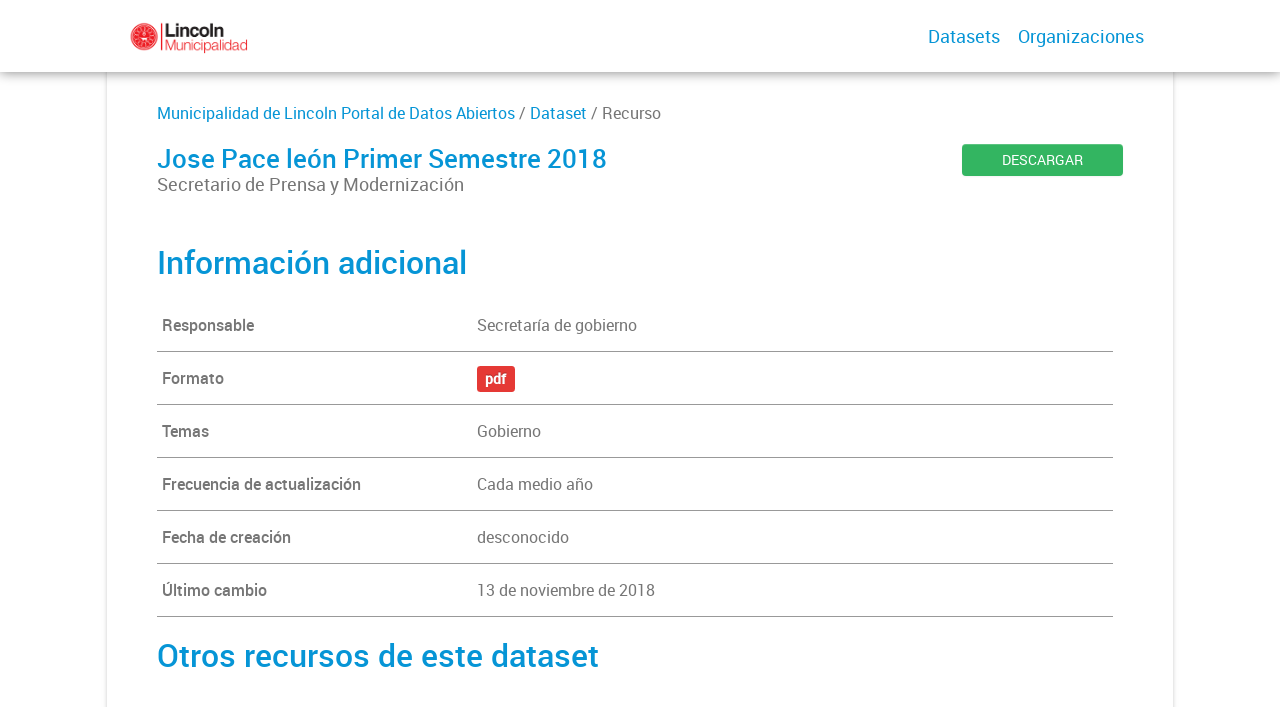

--- FILE ---
content_type: text/html; charset=utf-8
request_url: http://lin-bue-datos.paisdigital.modernizacion.gob.ar/dataset/declaraciones-juradas-2018/archivo/680771f7-ea62-4ec6-a489-99c6ff8f59d4
body_size: 5976
content:
<!DOCTYPE html>
<!--[if IE 7]> <html lang="es" class="ie ie7"> <![endif]-->
<!--[if IE 8]> <html lang="es" class="ie ie8"> <![endif]-->
<!--[if IE 9]> <html lang="es" class="ie9"> <![endif]-->
<!--[if gt IE 8]><!--> <html lang="es"> <!--<![endif]-->
  <head>
    <!--[if lte ie 8]><script type="text/javascript" src="/fanstatic/vendor/:version:2019-02-15T14:33:01/html5.min.js"></script><![endif]-->
<link rel="stylesheet" type="text/css" href="/fanstatic/vendor/:version:2019-02-15T14:33:01/select2/select2.css" />
<link rel="stylesheet" type="text/css" href="/fanstatic/css/:version:2019-02-15T14:33:01/main.min.css" />
<link rel="stylesheet" type="text/css" href="/fanstatic/vendor/:version:2019-02-15T14:33:01/font-awesome/css/font-awesome.min.css" />
<link rel="stylesheet" type="text/css" href="/fanstatic/gobar_css/:version:2019-02-21T15:31:50/:bundle:gobar_style.css;table.css" />

    <meta charset="utf-8" />
      <meta name="generator" content="ckan 2.7.5" />
      <meta name="viewport" content="width=device-width, initial-scale=1.0">
    
    <meta property="og:url" content="http://lin-bue-datos.paisdigital.modernizacion.gob.ar/">
    <meta property="og:type" content="article">
    <meta property="og:title" content="Portal de Datos Abiertos Municipalidad de Lincoln">
    <meta property="og:site_name" content="Portal de Datos Abiertos Municipalidad de Lincoln">
    <meta property="og:description" content="Portal de Datos Abiertos Municipalidad de Lincoln">
    <meta property="og:image" content="http://lin-bue-datos.paisdigital.modernizacion.gob.ar/user_images/logo_encab_lincoln_2.png">
    <meta property="og:image:type" content="image/png">
    <meta property="og:image:width" content="2400">
    <meta property="og:image:height" content="1260">
    <meta property="og:locale" content="es_AR">

    <meta name="twitter:card" content="summary">
    <meta name="twitter:site:id" content="@"/>
    <meta name="twitter:image:src" content="http://lin-bue-datos.paisdigital.modernizacion.gob.ar">
    <meta name="twitter:title" content="None | Jose Pace león Primer Semestre 2018">
    <meta name="twitter:description" content="Secretario de Prensa y Modernización">
    <title>
    Municipalidad de Lincoln Portal de Datos Abiertos - Jose Pace león Primer Semestre 2018</title>

    
    <link rel="shortcut icon" href="/favicon.ico"/>
    
        <script type="text/javascript">
  (function(i,s,o,g,r,a,m){i['GoogleAnalyticsObject']=r;i[r]=i[r]||function(){
  (i[r].q=i[r].q||[]).push(arguments)},i[r].l=1*new Date();a=s.createElement(o),
  m=s.getElementsByTagName(o)[0];a.async=1;a.src=g;m.parentNode.insertBefore(a,m)
  })(window,document,'script','//www.google-analytics.com/analytics.js','ga');

  ga('create', 'UA-101681828-1', 'auto', {});
     
  ga('set', 'anonymizeIp', true);
  ga('send', 'pageview');
</script>
    
      
    

    
      
      
    
    
  </head>

  
  <body data-site-root="http://lin-bue-datos.paisdigital.modernizacion.gob.ar/" data-locale-root="http://lin-bue-datos.paisdigital.modernizacion.gob.ar/" >

    
    <style type="text/css">
        
    </style>

    <div class="footer-down">
            
<div id="header" class="container-fluid">
    <div class="restricted-max-width">
        <div id="header-spacing" class="col-xs-12 col-sm-10 col-sm-offset-1">

            

            <div class="col-xs-12 col-sm-5 no-padding logo-header">
                <div class="logo-and-xs-icon">
                    <i class="icon-reorder fa fa-bars" aria-hidden="true"></i>
                    <a href="/">
                        
                        <img src="/user_images/logo_encab_lincoln_2.png" class="logo-ministerio">
                    </a>
                    
                </div>
                <div class="xs-navbar hidden">
                    <div class="navbar-link">
                        <a href="/dataset">
                            DATASETS
                        </a>
                    </div>
                    <hr>
                    
                    
                        <div class="navbar-link">
                            <a href="/organizaciones">
                                ORGANIZACIONES
                            </a>
                        </div>
                    

                    

                    

                        
                            <a class="header-link" href="/about">ACERCA</a>
                        

                        <hr><div class="navbar-link dropdown-navbar-link">
                        <span class="username"></span> <svg class="user-logo" xmlns="http://www.w3.org/2000/svg" viewBox="0 0 128.46 128.46"><path d="M128.46,64.23A63.15,63.15,0,0,0,119.84,32,64.21,64.21,0,0,0,96.48,8.62,63.12,63.12,0,0,0,64.23,0,63.12,63.12,0,0,0,32,8.62,64.2,64.2,0,0,0,8.62,32,63.15,63.15,0,0,0,0,64.23,63.15,63.15,0,0,0,8.62,96.48a64.76,64.76,0,0,0,9.82,12.86l-.16.27a70.09,70.09,0,0,0,9.2,7.34c1.46,1,3,2,4.51,2.91a63.17,63.17,0,0,0,32.25,8.62,63.17,63.17,0,0,0,32.25-8.62,66.19,66.19,0,0,0,7-4.74,72.41,72.41,0,0,0,6.61-5.51l-.14-.23a64.76,64.76,0,0,0,9.85-12.89A63.15,63.15,0,0,0,128.46,64.23Zm-20.52,41.89C101.56,96.56,88,81,66.73,79.8a26.25,26.25,0,0,0,16.88-7.9,26.44,26.44,0,0,0,8-19.41,26.44,26.44,0,0,0-8-19.4,26.42,26.42,0,0,0-19.4-8,26.41,26.41,0,0,0-19.4,8,26.44,26.44,0,0,0-8,19.4,26.44,26.44,0,0,0,8,19.41,26.25,26.25,0,0,0,16.87,7.9C40.48,81,26.88,96.52,20.49,106.09a61.14,61.14,0,0,1-8.66-11.48A59.48,59.48,0,0,1,3.71,64.23a59.48,59.48,0,0,1,8.11-30.37,60.53,60.53,0,0,1,22-22A59.45,59.45,0,0,1,64.23,3.71,59.46,59.46,0,0,1,94.6,11.83a60.54,60.54,0,0,1,22,22,59.48,59.48,0,0,1,8.11,30.37,59.48,59.48,0,0,1-8.11,30.37A61.14,61.14,0,0,1,107.94,106.12Z" style="fill:#0695d6"/></svg>
                    </div>
                    <div class="dropdown-navbar hidden">
                        <div class="navbar-link">
                            <a href="/configurar/mi_cuenta">
                                MI CUENTA
                            </a>
                        </div><div class="navbar-link">
                            <a href="http://portal-andino.readthedocs.io/es/latest/quickstart/" target="_blank">
                                AYUDA
                            </a>
                        </div>

                        <div class="navbar-link">
                            <a href="/logout">
                                SALIR
                            </a>
                        </div>
                    </div>
                </div>
            </div>

            <div class="col-xs-12 col-sm-7 no-padding header-links"><a class="header-link" href="/dataset">Datasets</a><a class="header-link" href="/organizaciones">Organizaciones</a></div>
        </div>
    </div>
</div>
        

    <div class="resource-container container-fluid">
        <div class="restricted-max-width">
            <div class="resource col-xs-12 col-md-10 col-md-offset-1">
                <div class="col-md-12 back-to-pkg">
                    
                    <a href="/dataset">Municipalidad de Lincoln Portal de Datos Abiertos</a> / <a href="/dataset/declaraciones-juradas-2018">Dataset</a> / Recurso

                    
                    
                </div>
                <div class="col-md-10 col-xs-12 title">
                    <h1>Jose Pace león Primer Semestre 2018</h1>

                    <p>Secretario de Prensa y Modernización</p>
                </div>
                <div class="col-md-2 col-xs-12 resource-actions">
                    <a class="btn btn-green btn-block" href="http://lin-bue-datos.paisdigital.modernizacion.gob.ar/dataset/5622062c-02cc-4ad8-a70d-27f287eba471/resource/680771f7-ea62-4ec6-a489-99c6ff8f59d4/download/06-2018-jose-pace-leon.pdf">DESCARGAR</a>

                    
                    
                </div>

                <div class="resource-previsualization hidden-xs hidden-sm" style="display: None">
                    <div class="resource-additional-info col-xs-12 col-md-12 row"
                         style="border-bottom: 0; width: 103%; margin-bottom: 20px; margin-top: 30px;">
                        <h2 class="title-h" style="padding-bottom: 0 !important;">Previsualización</h2>
                    </div>

                    <div class="data-preview hidden-xs hidden-sm col-md-12">
                        
                        

                        
                        
                        
                            
                        
                    </div>
                </div>

                
                    <div class="hidden-xs hidden-sm attributes-table">
                       









                    </div>
                

                <div class="resource-additional-info col-xs-12 col-md-12 row" style="width: 102% !important;">
                    <h2 class="title-h">Información adicional</h2>

                    
                        <div class="resource-additional col-xs-12">
                            <div class="col-xs-4 key">
                                Responsable
                            </div>
                            <div class="col-xs-8 value">
                                Secretaría de gobierno
                            </div>
                        </div>
                    

                    
                        <div class="resource-additional col-xs-12">
                            <div class="col-xs-4 key">
                                Formato
                            </div>
                            <div class="col-xs-8 value">
                                
                                <span class="label" data-format="pdf">pdf</span>
                            </div>
                        </div>
                    


                    
                        <div class="resource-additional col-xs-12">
                            <div class="col-xs-4 key">
                                Temas
                            </div>
                                    Gobierno
                        </div>
                    

                    
                        
                            
                        
                            
                                <div class="resource-additional col-xs-12">
                                    <div class="col-xs-4 key">
                                        Frecuencia de actualización
                                    </div>
                                    <div class="col-xs-8 value">
                                        Cada medio año
                                    </div>
                                </div>
                            
                        
                            
                        
                            
                        
                            
                        
                            
                        
                            
                        
                            
                        
                            
                        
                            
                        
                            
                        
                            
                        
                    


                    <div class="resource-additional col-xs-12">
                        <div class="col-xs-4 key">
                            Fecha de creación
                        </div>
                        <div class="col-xs-8 value">
                            
                                desconocido
                            
                        </div>
                    </div>

                    <div class="resource-additional col-xs-12">
                        <div class="col-xs-4 key">
                            Último cambio
                        </div>
                        <div class="col-xs-8 value">
                            
                                13 de noviembre de 2018
                            
                        </div>
                    </div>

                </div>



                

                
                    <div class="resource-alternative-packages col-xs-12 col-md-12 row" style="border-bottom: 0; width: 103%;">
                        <h2 class="title-h">Otros recursos de este dataset</h2>
                        
                            
                                
                                    
                                
                                

<div class="pkg-container">
    <div class="pkg-actions">
        <a href="/dataset/declaraciones-juradas-2018/archivo/acb2d83d-8a3e-41ef-8c44-d295b15c30c3">
            <button>CONSULTAR</button>
        </a>
        <a href="http://lin-bue-datos.paisdigital.modernizacion.gob.ar/dataset/5622062c-02cc-4ad8-a70d-27f287eba471/resource/acb2d83d-8a3e-41ef-8c44-d295b15c30c3/download/06-2018-salvador-serenal.pdf">
            <button>DESCARGAR</button>
        </a>
    </div>
    <a href="/dataset/declaraciones-juradas-2018/archivo/acb2d83d-8a3e-41ef-8c44-d295b15c30c3">
        <div class="package-info">

            <h3>Salvador Serenal Primer Semestre 2018</h3>

            <p>Intendente</p>
        </div>

        <div class="pkg-file-img" data-format="pdf">
            <?xml version="1.0" encoding="utf-8"?>
<svg version="1.1" id="Capa_1" xmlns="http://www.w3.org/2000/svg" xmlns:xlink="http://www.w3.org/1999/xlink" x="0px" y="0px"
	 viewBox="0 0 60 75" style="enable-background:new 0 0 60 75;" xml:space="preserve">
<path class="st0" d="M7.5,0C3.4,0,0,3.4,0,7.5l0,60C0,71.6,3.3,75,7.5,75h45c4.1,0,7.5-3.4,7.5-7.5v-45L37.5,0H7.5z M36.8,23.2V2.6
	l20.6,20.6H36.8z"/>
</svg>
            <p>pdf</p>
        </div>
    </a>
</div>
                            
                        
                            
                                
                                    
                                
                                

<div class="pkg-container">
    <div class="pkg-actions">
        <a href="/dataset/declaraciones-juradas-2018/archivo/6bc23a6f-8357-4989-a1c3-808a28743824">
            <button>CONSULTAR</button>
        </a>
        <a href="http://lin-bue-datos.paisdigital.modernizacion.gob.ar/dataset/5622062c-02cc-4ad8-a70d-27f287eba471/resource/6bc23a6f-8357-4989-a1c3-808a28743824/download/andrea-guerra-06-2018.pdf">
            <button>DESCARGAR</button>
        </a>
    </div>
    <a href="/dataset/declaraciones-juradas-2018/archivo/6bc23a6f-8357-4989-a1c3-808a28743824">
        <div class="package-info">

            <h3>Andrea Guerra Primer Semestre 2018</h3>

            <p>Contadora</p>
        </div>

        <div class="pkg-file-img" data-format="pdf">
            <?xml version="1.0" encoding="utf-8"?>
<svg version="1.1" id="Capa_1" xmlns="http://www.w3.org/2000/svg" xmlns:xlink="http://www.w3.org/1999/xlink" x="0px" y="0px"
	 viewBox="0 0 60 75" style="enable-background:new 0 0 60 75;" xml:space="preserve">
<path class="st0" d="M7.5,0C3.4,0,0,3.4,0,7.5l0,60C0,71.6,3.3,75,7.5,75h45c4.1,0,7.5-3.4,7.5-7.5v-45L37.5,0H7.5z M36.8,23.2V2.6
	l20.6,20.6H36.8z"/>
</svg>
            <p>pdf</p>
        </div>
    </a>
</div>
                            
                        
                            
                                
                                    
                                
                                

<div class="pkg-container">
    <div class="pkg-actions">
        <a href="/dataset/declaraciones-juradas-2018/archivo/f4dbe0f6-dd42-47b1-9334-3f21d1c02b05">
            <button>CONSULTAR</button>
        </a>
        <a href="http://lin-bue-datos.paisdigital.modernizacion.gob.ar/dataset/5622062c-02cc-4ad8-a70d-27f287eba471/resource/f4dbe0f6-dd42-47b1-9334-3f21d1c02b05/download/diego-corral-05-2018.pdf">
            <button>DESCARGAR</button>
        </a>
    </div>
    <a href="/dataset/declaraciones-juradas-2018/archivo/f4dbe0f6-dd42-47b1-9334-3f21d1c02b05">
        <div class="package-info">

            <h3>Diego Corral Primer Semestre 2018</h3>

            <p>Secretario de Legal Y Técnica</p>
        </div>

        <div class="pkg-file-img" data-format="pdf">
            <?xml version="1.0" encoding="utf-8"?>
<svg version="1.1" id="Capa_1" xmlns="http://www.w3.org/2000/svg" xmlns:xlink="http://www.w3.org/1999/xlink" x="0px" y="0px"
	 viewBox="0 0 60 75" style="enable-background:new 0 0 60 75;" xml:space="preserve">
<path class="st0" d="M7.5,0C3.4,0,0,3.4,0,7.5l0,60C0,71.6,3.3,75,7.5,75h45c4.1,0,7.5-3.4,7.5-7.5v-45L37.5,0H7.5z M36.8,23.2V2.6
	l20.6,20.6H36.8z"/>
</svg>
            <p>pdf</p>
        </div>
    </a>
</div>
                            
                        
                            
                                
                                    
                                
                                

<div class="pkg-container">
    <div class="pkg-actions">
        <a href="/dataset/declaraciones-juradas-2018/archivo/6c6ade8d-d6fe-4c23-ba9a-c9532f8d4a87">
            <button>CONSULTAR</button>
        </a>
        <a href="http://lin-bue-datos.paisdigital.modernizacion.gob.ar/dataset/5622062c-02cc-4ad8-a70d-27f287eba471/resource/6c6ade8d-d6fe-4c23-ba9a-c9532f8d4a87/download/juan-cruz-martinez-07-2018.pdf">
            <button>DESCARGAR</button>
        </a>
    </div>
    <a href="/dataset/declaraciones-juradas-2018/archivo/6c6ade8d-d6fe-4c23-ba9a-c9532f8d4a87">
        <div class="package-info">

            <h3>Juan Cruz Martinez Primer Semestre 2018</h3>

            <p>Secretario de Producción y Medio Ambiente</p>
        </div>

        <div class="pkg-file-img" data-format="pdf">
            <?xml version="1.0" encoding="utf-8"?>
<svg version="1.1" id="Capa_1" xmlns="http://www.w3.org/2000/svg" xmlns:xlink="http://www.w3.org/1999/xlink" x="0px" y="0px"
	 viewBox="0 0 60 75" style="enable-background:new 0 0 60 75;" xml:space="preserve">
<path class="st0" d="M7.5,0C3.4,0,0,3.4,0,7.5l0,60C0,71.6,3.3,75,7.5,75h45c4.1,0,7.5-3.4,7.5-7.5v-45L37.5,0H7.5z M36.8,23.2V2.6
	l20.6,20.6H36.8z"/>
</svg>
            <p>pdf</p>
        </div>
    </a>
</div>
                            
                        
                            
                                
                                    
                                
                                

<div class="pkg-container">
    <div class="pkg-actions">
        <a href="/dataset/declaraciones-juradas-2018/archivo/c3d0ae1b-645c-471c-87a7-c081638dac8f">
            <button>CONSULTAR</button>
        </a>
        <a href="http://lin-bue-datos.paisdigital.modernizacion.gob.ar/dataset/5622062c-02cc-4ad8-a70d-27f287eba471/resource/c3d0ae1b-645c-471c-87a7-c081638dac8f/download/gustavo-brusca-06-2018.pdf">
            <button>DESCARGAR</button>
        </a>
    </div>
    <a href="/dataset/declaraciones-juradas-2018/archivo/c3d0ae1b-645c-471c-87a7-c081638dac8f">
        <div class="package-info">

            <h3>Gustavo Brusca Primer Semestre 2018</h3>

            <p>Secretario de Salud</p>
        </div>

        <div class="pkg-file-img" data-format="pdf">
            <?xml version="1.0" encoding="utf-8"?>
<svg version="1.1" id="Capa_1" xmlns="http://www.w3.org/2000/svg" xmlns:xlink="http://www.w3.org/1999/xlink" x="0px" y="0px"
	 viewBox="0 0 60 75" style="enable-background:new 0 0 60 75;" xml:space="preserve">
<path class="st0" d="M7.5,0C3.4,0,0,3.4,0,7.5l0,60C0,71.6,3.3,75,7.5,75h45c4.1,0,7.5-3.4,7.5-7.5v-45L37.5,0H7.5z M36.8,23.2V2.6
	l20.6,20.6H36.8z"/>
</svg>
            <p>pdf</p>
        </div>
    </a>
</div>
                            
                        
                            
                                
                                    
                                
                                

<div class="pkg-container">
    <div class="pkg-actions">
        <a href="/dataset/declaraciones-juradas-2018/archivo/18da19d7-3297-4098-b8e5-a49694bdda36">
            <button>CONSULTAR</button>
        </a>
        <a href="http://lin-bue-datos.paisdigital.modernizacion.gob.ar/dataset/5622062c-02cc-4ad8-a70d-27f287eba471/resource/18da19d7-3297-4098-b8e5-a49694bdda36/download/luis-latasa-05-2018.pdf">
            <button>DESCARGAR</button>
        </a>
    </div>
    <a href="/dataset/declaraciones-juradas-2018/archivo/18da19d7-3297-4098-b8e5-a49694bdda36">
        <div class="package-info">

            <h3>Luis Latasa Primer Semestre 2018</h3>

            <p>Director General de Personal</p>
        </div>

        <div class="pkg-file-img" data-format="pdf">
            <?xml version="1.0" encoding="utf-8"?>
<svg version="1.1" id="Capa_1" xmlns="http://www.w3.org/2000/svg" xmlns:xlink="http://www.w3.org/1999/xlink" x="0px" y="0px"
	 viewBox="0 0 60 75" style="enable-background:new 0 0 60 75;" xml:space="preserve">
<path class="st0" d="M7.5,0C3.4,0,0,3.4,0,7.5l0,60C0,71.6,3.3,75,7.5,75h45c4.1,0,7.5-3.4,7.5-7.5v-45L37.5,0H7.5z M36.8,23.2V2.6
	l20.6,20.6H36.8z"/>
</svg>
            <p>pdf</p>
        </div>
    </a>
</div>
                            
                        
                            
                                
                                    
                                
                                

<div class="pkg-container">
    <div class="pkg-actions">
        <a href="/dataset/declaraciones-juradas-2018/archivo/773736be-3b54-49a7-b03a-3b76700a0bbe">
            <button>CONSULTAR</button>
        </a>
        <a href="http://lin-bue-datos.paisdigital.modernizacion.gob.ar/dataset/5622062c-02cc-4ad8-a70d-27f287eba471/resource/773736be-3b54-49a7-b03a-3b76700a0bbe/download/maria-arce-05-2018.pdf">
            <button>DESCARGAR</button>
        </a>
    </div>
    <a href="/dataset/declaraciones-juradas-2018/archivo/773736be-3b54-49a7-b03a-3b76700a0bbe">
        <div class="package-info">

            <h3>Maria del Carmen Arce Primer Semestre 2018</h3>

            <p>Secretaria de Juzgado de Faltas</p>
        </div>

        <div class="pkg-file-img" data-format="pdf">
            <?xml version="1.0" encoding="utf-8"?>
<svg version="1.1" id="Capa_1" xmlns="http://www.w3.org/2000/svg" xmlns:xlink="http://www.w3.org/1999/xlink" x="0px" y="0px"
	 viewBox="0 0 60 75" style="enable-background:new 0 0 60 75;" xml:space="preserve">
<path class="st0" d="M7.5,0C3.4,0,0,3.4,0,7.5l0,60C0,71.6,3.3,75,7.5,75h45c4.1,0,7.5-3.4,7.5-7.5v-45L37.5,0H7.5z M36.8,23.2V2.6
	l20.6,20.6H36.8z"/>
</svg>
            <p>pdf</p>
        </div>
    </a>
</div>
                            
                        
                            
                                
                                    
                                
                                

<div class="pkg-container">
    <div class="pkg-actions">
        <a href="/dataset/declaraciones-juradas-2018/archivo/46e39c52-d778-4bc2-9a53-5c389ab9b205">
            <button>CONSULTAR</button>
        </a>
        <a href="http://lin-bue-datos.paisdigital.modernizacion.gob.ar/dataset/5622062c-02cc-4ad8-a70d-27f287eba471/resource/46e39c52-d778-4bc2-9a53-5c389ab9b205/download/ramon-parera-06-2018.pdf">
            <button>DESCARGAR</button>
        </a>
    </div>
    <a href="/dataset/declaraciones-juradas-2018/archivo/46e39c52-d778-4bc2-9a53-5c389ab9b205">
        <div class="package-info">

            <h3>Ramon Parera Primer Semestre 2018</h3>

            <p>Secretario de Gobierno</p>
        </div>

        <div class="pkg-file-img" data-format="pdf">
            <?xml version="1.0" encoding="utf-8"?>
<svg version="1.1" id="Capa_1" xmlns="http://www.w3.org/2000/svg" xmlns:xlink="http://www.w3.org/1999/xlink" x="0px" y="0px"
	 viewBox="0 0 60 75" style="enable-background:new 0 0 60 75;" xml:space="preserve">
<path class="st0" d="M7.5,0C3.4,0,0,3.4,0,7.5l0,60C0,71.6,3.3,75,7.5,75h45c4.1,0,7.5-3.4,7.5-7.5v-45L37.5,0H7.5z M36.8,23.2V2.6
	l20.6,20.6H36.8z"/>
</svg>
            <p>pdf</p>
        </div>
    </a>
</div>
                            
                        
                            
                                
                                    
                                
                                

<div class="pkg-container">
    <div class="pkg-actions">
        <a href="/dataset/declaraciones-juradas-2018/archivo/3456210e-0fda-4a2c-ab77-df7374117e13">
            <button>CONSULTAR</button>
        </a>
        <a href="http://lin-bue-datos.paisdigital.modernizacion.gob.ar/dataset/5622062c-02cc-4ad8-a70d-27f287eba471/resource/3456210e-0fda-4a2c-ab77-df7374117e13/download/valeria-mena-06-2018.pdf">
            <button>DESCARGAR</button>
        </a>
    </div>
    <a href="/dataset/declaraciones-juradas-2018/archivo/3456210e-0fda-4a2c-ab77-df7374117e13">
        <div class="package-info">

            <h3>Valeria Mena Primer Semestre 2018</h3>

            <p>Secretaria de Acción Social</p>
        </div>

        <div class="pkg-file-img" data-format="pdf">
            <?xml version="1.0" encoding="utf-8"?>
<svg version="1.1" id="Capa_1" xmlns="http://www.w3.org/2000/svg" xmlns:xlink="http://www.w3.org/1999/xlink" x="0px" y="0px"
	 viewBox="0 0 60 75" style="enable-background:new 0 0 60 75;" xml:space="preserve">
<path class="st0" d="M7.5,0C3.4,0,0,3.4,0,7.5l0,60C0,71.6,3.3,75,7.5,75h45c4.1,0,7.5-3.4,7.5-7.5v-45L37.5,0H7.5z M36.8,23.2V2.6
	l20.6,20.6H36.8z"/>
</svg>
            <p>pdf</p>
        </div>
    </a>
</div>
                            
                        
                            
                                
                                    
                                
                                

<div class="pkg-container">
    <div class="pkg-actions">
        <a href="/dataset/declaraciones-juradas-2018/archivo/0ae43e10-4c0f-4133-b837-9b5fac0119db">
            <button>CONSULTAR</button>
        </a>
        <a href="http://lin-bue-datos.paisdigital.modernizacion.gob.ar/dataset/5622062c-02cc-4ad8-a70d-27f287eba471/resource/0ae43e10-4c0f-4133-b837-9b5fac0119db/download/roberto-cosentino-09-2018.pdf">
            <button>DESCARGAR</button>
        </a>
    </div>
    <a href="/dataset/declaraciones-juradas-2018/archivo/0ae43e10-4c0f-4133-b837-9b5fac0119db">
        <div class="package-info">

            <h3>Roberto Cosentino Primer Semestre 2018</h3>

            <p>Secretario de Obras Publicas</p>
        </div>

        <div class="pkg-file-img" data-format="pdf">
            <?xml version="1.0" encoding="utf-8"?>
<svg version="1.1" id="Capa_1" xmlns="http://www.w3.org/2000/svg" xmlns:xlink="http://www.w3.org/1999/xlink" x="0px" y="0px"
	 viewBox="0 0 60 75" style="enable-background:new 0 0 60 75;" xml:space="preserve">
<path class="st0" d="M7.5,0C3.4,0,0,3.4,0,7.5l0,60C0,71.6,3.3,75,7.5,75h45c4.1,0,7.5-3.4,7.5-7.5v-45L37.5,0H7.5z M36.8,23.2V2.6
	l20.6,20.6H36.8z"/>
</svg>
            <p>pdf</p>
        </div>
    </a>
</div>
                            
                        
                            
                                
                                    
                                
                                

<div class="pkg-container">
    <div class="pkg-actions">
        <a href="/dataset/declaraciones-juradas-2018/archivo/4f75d1c1-d944-4d34-b5ed-36b67ae0e526">
            <button>CONSULTAR</button>
        </a>
        <a href="http://lin-bue-datos.paisdigital.modernizacion.gob.ar/dataset/5622062c-02cc-4ad8-a70d-27f287eba471/resource/4f75d1c1-d944-4d34-b5ed-36b67ae0e526/download/alberto-sala-06-2018-listo.pdf">
            <button>DESCARGAR</button>
        </a>
    </div>
    <a href="/dataset/declaraciones-juradas-2018/archivo/4f75d1c1-d944-4d34-b5ed-36b67ae0e526">
        <div class="package-info">

            <h3>Alberto Sala Primer Semestre 2018</h3>

            <p>Secretario de Hacienda</p>
        </div>

        <div class="pkg-file-img" data-format="pdf">
            <?xml version="1.0" encoding="utf-8"?>
<svg version="1.1" id="Capa_1" xmlns="http://www.w3.org/2000/svg" xmlns:xlink="http://www.w3.org/1999/xlink" x="0px" y="0px"
	 viewBox="0 0 60 75" style="enable-background:new 0 0 60 75;" xml:space="preserve">
<path class="st0" d="M7.5,0C3.4,0,0,3.4,0,7.5l0,60C0,71.6,3.3,75,7.5,75h45c4.1,0,7.5-3.4,7.5-7.5v-45L37.5,0H7.5z M36.8,23.2V2.6
	l20.6,20.6H36.8z"/>
</svg>
            <p>pdf</p>
        </div>
    </a>
</div>
                            
                        
                            
                                
                                    
                                
                                

<div class="pkg-container">
    <div class="pkg-actions">
        <a href="/dataset/declaraciones-juradas-2018/archivo/860abe8d-b15e-4207-a64d-1329b3ffe2dd">
            <button>CONSULTAR</button>
        </a>
        <a href="http://lin-bue-datos.paisdigital.modernizacion.gob.ar/dataset/5622062c-02cc-4ad8-a70d-27f287eba471/resource/860abe8d-b15e-4207-a64d-1329b3ffe2dd/download/marisa-serenal-06-2018-listo.pdf">
            <button>DESCARGAR</button>
        </a>
    </div>
    <a href="/dataset/declaraciones-juradas-2018/archivo/860abe8d-b15e-4207-a64d-1329b3ffe2dd">
        <div class="package-info">

            <h3>Marisa Serenal Primer Semestre 2018</h3>

            <p>Secretaria de Cultura y Educación</p>
        </div>

        <div class="pkg-file-img" data-format="pdf">
            <?xml version="1.0" encoding="utf-8"?>
<svg version="1.1" id="Capa_1" xmlns="http://www.w3.org/2000/svg" xmlns:xlink="http://www.w3.org/1999/xlink" x="0px" y="0px"
	 viewBox="0 0 60 75" style="enable-background:new 0 0 60 75;" xml:space="preserve">
<path class="st0" d="M7.5,0C3.4,0,0,3.4,0,7.5l0,60C0,71.6,3.3,75,7.5,75h45c4.1,0,7.5-3.4,7.5-7.5v-45L37.5,0H7.5z M36.8,23.2V2.6
	l20.6,20.6H36.8z"/>
</svg>
            <p>pdf</p>
        </div>
    </a>
</div>
                            
                        
                            
                                
                                    
                                
                                

<div class="pkg-container">
    <div class="pkg-actions">
        <a href="/dataset/declaraciones-juradas-2018/archivo/c5ef4053-dbf7-4ca5-99e1-309019bff044">
            <button>CONSULTAR</button>
        </a>
        <a href="http://lin-bue-datos.paisdigital.modernizacion.gob.ar/dataset/5622062c-02cc-4ad8-a70d-27f287eba471/resource/c5ef4053-dbf7-4ca5-99e1-309019bff044/download/hernan-liberto-09-2018-listo.pdf">
            <button>DESCARGAR</button>
        </a>
    </div>
    <a href="/dataset/declaraciones-juradas-2018/archivo/c5ef4053-dbf7-4ca5-99e1-309019bff044">
        <div class="package-info">

            <h3>Hernan Liberto Primer Semestre 2018</h3>

            <p>Sub Secretario de Hacienda</p>
        </div>

        <div class="pkg-file-img" data-format="pdf">
            <?xml version="1.0" encoding="utf-8"?>
<svg version="1.1" id="Capa_1" xmlns="http://www.w3.org/2000/svg" xmlns:xlink="http://www.w3.org/1999/xlink" x="0px" y="0px"
	 viewBox="0 0 60 75" style="enable-background:new 0 0 60 75;" xml:space="preserve">
<path class="st0" d="M7.5,0C3.4,0,0,3.4,0,7.5l0,60C0,71.6,3.3,75,7.5,75h45c4.1,0,7.5-3.4,7.5-7.5v-45L37.5,0H7.5z M36.8,23.2V2.6
	l20.6,20.6H36.8z"/>
</svg>
            <p>pdf</p>
        </div>
    </a>
</div>
                            
                        
                            
                                
                                    
                                
                                

<div class="pkg-container">
    <div class="pkg-actions">
        <a href="/dataset/declaraciones-juradas-2018/archivo/d2458bea-4c53-4bc5-8963-1faf6635a36e">
            <button>CONSULTAR</button>
        </a>
        <a href="http://lin-bue-datos.paisdigital.modernizacion.gob.ar/dataset/5622062c-02cc-4ad8-a70d-27f287eba471/resource/d2458bea-4c53-4bc5-8963-1faf6635a36e/download/06-2018-oscar-carrizo.pdf">
            <button>DESCARGAR</button>
        </a>
    </div>
    <a href="/dataset/declaraciones-juradas-2018/archivo/d2458bea-4c53-4bc5-8963-1faf6635a36e">
        <div class="package-info">

            <h3>Oscar Carrizo Primer Semestre 2018</h3>

            <p>Sub-Secretario de Seguridad</p>
        </div>

        <div class="pkg-file-img" data-format="pdf">
            <?xml version="1.0" encoding="utf-8"?>
<svg version="1.1" id="Capa_1" xmlns="http://www.w3.org/2000/svg" xmlns:xlink="http://www.w3.org/1999/xlink" x="0px" y="0px"
	 viewBox="0 0 60 75" style="enable-background:new 0 0 60 75;" xml:space="preserve">
<path class="st0" d="M7.5,0C3.4,0,0,3.4,0,7.5l0,60C0,71.6,3.3,75,7.5,75h45c4.1,0,7.5-3.4,7.5-7.5v-45L37.5,0H7.5z M36.8,23.2V2.6
	l20.6,20.6H36.8z"/>
</svg>
            <p>pdf</p>
        </div>
    </a>
</div>
                            
                        
                            
                        
                            
                                
                                    
                                
                                

<div class="pkg-container">
    <div class="pkg-actions">
        <a href="/dataset/declaraciones-juradas-2018/archivo/b298a18b-1bbb-4230-9832-ebd8bc062a79">
            <button>CONSULTAR</button>
        </a>
        <a href="http://lin-bue-datos.paisdigital.modernizacion.gob.ar/dataset/5622062c-02cc-4ad8-a70d-27f287eba471/resource/b298a18b-1bbb-4230-9832-ebd8bc062a79/download/manifestacion-de-bienes-2018-i.pdf">
            <button>DESCARGAR</button>
        </a>
    </div>
    <a href="/dataset/declaraciones-juradas-2018/archivo/b298a18b-1bbb-4230-9832-ebd8bc062a79">
        <div class="package-info">

            <h3>Federico Nanni Segundo semestre 2018</h3>

            <p>Tesorero</p>
        </div>

        <div class="pkg-file-img" data-format="pdf">
            <?xml version="1.0" encoding="utf-8"?>
<svg version="1.1" id="Capa_1" xmlns="http://www.w3.org/2000/svg" xmlns:xlink="http://www.w3.org/1999/xlink" x="0px" y="0px"
	 viewBox="0 0 60 75" style="enable-background:new 0 0 60 75;" xml:space="preserve">
<path class="st0" d="M7.5,0C3.4,0,0,3.4,0,7.5l0,60C0,71.6,3.3,75,7.5,75h45c4.1,0,7.5-3.4,7.5-7.5v-45L37.5,0H7.5z M36.8,23.2V2.6
	l20.6,20.6H36.8z"/>
</svg>
            <p>pdf</p>
        </div>
    </a>
</div>
                            
                        
                            
                                
                                    
                                
                                

<div class="pkg-container">
    <div class="pkg-actions">
        <a href="/dataset/declaraciones-juradas-2018/archivo/91ae9fdc-a091-423e-acc9-7be7e9643249">
            <button>CONSULTAR</button>
        </a>
        <a href="http://lin-bue-datos.paisdigital.modernizacion.gob.ar/dataset/5622062c-02cc-4ad8-a70d-27f287eba471/resource/91ae9fdc-a091-423e-acc9-7be7e9643249/download/obras-publicas_025937.pdf">
            <button>DESCARGAR</button>
        </a>
    </div>
    <a href="/dataset/declaraciones-juradas-2018/archivo/91ae9fdc-a091-423e-acc9-7be7e9643249">
        <div class="package-info">

            <h3> Consentino Matias Leonardo Segundo Semestre 2018</h3>

            <p>Jefe de compra</p>
        </div>

        <div class="pkg-file-img" data-format="pdf">
            <?xml version="1.0" encoding="utf-8"?>
<svg version="1.1" id="Capa_1" xmlns="http://www.w3.org/2000/svg" xmlns:xlink="http://www.w3.org/1999/xlink" x="0px" y="0px"
	 viewBox="0 0 60 75" style="enable-background:new 0 0 60 75;" xml:space="preserve">
<path class="st0" d="M7.5,0C3.4,0,0,3.4,0,7.5l0,60C0,71.6,3.3,75,7.5,75h45c4.1,0,7.5-3.4,7.5-7.5v-45L37.5,0H7.5z M36.8,23.2V2.6
	l20.6,20.6H36.8z"/>
</svg>
            <p>pdf</p>
        </div>
    </a>
</div>
                            
                        
                    </div>
                
            
            </div>
        </div>
    </div>
    

            <div id="footer" class="container-fluid">
    <div class="restricted-max-width">
        <div id="footer-spacer" class="col-xs-10 col-xs-offset-1">
            <div class="footer-section logo col-xs-12 col-sm-6 col-md-6">
                <p>
                    
                    
                    
                        <a href="https://twitter.com/@lincolnciudad" target="_blank" class="social-link">
                            <i class="fa fa-twitter" aria-hidden="true"></i>
                        </a>
                    

                    
                    
                    
                        <a href="https://www.facebook.com/LincolnMunicipalidad/" target="_blank" class="social-link">
                            <i class="fa fa-facebook" aria-hidden="true"></i>
                        </a>
                    

                    
                    
                    

                    
                    
                    
                        <a href="https://www.instagram.com/municipalidad_de_lincoln/" target="_blank" class="social-link">
                            <i class="fa fa-instagram" aria-hidden="true"></i>
                        </a>
                    

                    
                    
                    
                        <a href="https://www.youtube.com/channel/UCYJTEHwR82jkYbE2pEbgxIQ" target="_blank" class="social-link">
                            <i class="fa fa-youtube-play" aria-hidden="true"></i>
                        </a>
                    

                    
                    
                    

                    
                </p>
                <div class="logo-edit-container">
                    
                    
                    <a href="https://www.argentina.gob.ar/modernizacion" target="_blank">
                        <img src="/user_images/logo_pais_digital_celeste-2.svg" class="logo-ministerio">
                    </a>
                    
                </div>
            </div>
            <div class="footer-section links-internos hidden-xs hidden-sm col-md-3">
                
                
            </div>
            <div class="footer-section links-externos col-xs-12 col-sm-6 col-md-3">
                
                
                    <p><a href="mailto:gobierno@lincoln.gob.ar">Contactanos</a></p>
                
                <p class="ckan-link">
                    Desarrollado por<br><a href="https://github.com/datosgobar/distribuible.datos.gob.ar" target="_blank">Andino</a> con <a href="http://ckan.org/" target="_blank"><span class="ckan-name">CKAN</span></a>
                </p>
                <p class="ckan-link">
                    Versión: 2.5.5
                </p>
            </div>
        </div>
    </div>
</div>

            
        </div>
    
    
    
    
    
    
    
    
    
    
    
    
  
    
  
    
    <div class="js-hide" data-module="google-analytics"
      data-module-googleanalytics_resource_prefix="">
    </div>
  


      
  <script>document.getElementsByTagName('html')[0].className += ' js';</script>
<script type="text/javascript" src="/fanstatic/vendor/:version:2019-02-15T14:33:01/jquery.min.js"></script>
<script type="text/javascript" src="/fanstatic/vendor/:version:2019-02-15T14:33:01/:bundle:bootstrap/js/bootstrap.min.js;jed.min.js;moment-with-locales.js;select2/select2.min.js"></script>
<script type="text/javascript" src="/fanstatic/base/:version:2019-02-15T14:33:01/:bundle:plugins/jquery.inherit.min.js;plugins/jquery.proxy-all.min.js;plugins/jquery.url-helpers.min.js;plugins/jquery.date-helpers.min.js;plugins/jquery.slug.min.js;plugins/jquery.slug-preview.min.js;plugins/jquery.truncator.min.js;plugins/jquery.masonry.min.js;plugins/jquery.form-warning.min.js;sandbox.min.js;module.min.js;pubsub.min.js;client.min.js;notify.min.js;i18n.min.js;main.min.js;modules/select-switch.min.js;modules/slug-preview.min.js;modules/basic-form.min.js;modules/confirm-action.min.js;modules/api-info.min.js;modules/autocomplete.min.js;modules/custom-fields.min.js;modules/data-viewer.min.js;modules/table-selectable-rows.min.js;modules/resource-form.min.js;modules/resource-upload-field.min.js;modules/resource-reorder.min.js;modules/resource-view-reorder.min.js;modules/follow.min.js;modules/activity-stream.min.js;modules/dashboard.min.js;modules/resource-view-embed.min.js;view-filters.min.js;modules/resource-view-filters-form.min.js;modules/resource-view-filters.min.js;modules/table-toggle-more.min.js;modules/dataset-visibility.min.js;modules/media-grid.min.js;modules/image-upload.min.js"></script>
<script type="text/javascript" src="/fanstatic/ckanext-googleanalytics/:version:2019-02-15T14:33:12/googleanalytics_event_tracking.js"></script>
<script type="text/javascript" src="/fanstatic/gobar_js/:version:2019-02-21T15:31:50/:bundle:console_message.js;header.js;replace_svg.js;forms/custom_popup.js;libs/BootstrapMenu.js;libs/bootstrap_scripts.js;libs/clamp.js;libs/jquery-sortable.js;package/resource/resource_view.js"></script></body>
</html>

--- FILE ---
content_type: text/css
request_url: http://lin-bue-datos.paisdigital.modernizacion.gob.ar/fanstatic/gobar_css/:version:2019-02-21T15:31:50/:bundle:gobar_style.css;table.css
body_size: 370112
content:
/*!
 * Bootstrap v3.3.6 (http://getbootstrap.com)
 * Copyright 2011-2015 Twitter, Inc.
 * Licensed under MIT (https://github.com/twbs/bootstrap/blob/master/LICENSE)
 */
/*! normalize.css v3.0.3 | MIT License | github.com/necolas/normalize.css */
html {
  font-family: sans-serif;
  -webkit-text-size-adjust: 100%;
  -ms-text-size-adjust: 100%; }

body {
  margin: 0; }

article, aside, details, figcaption, figure, footer, header, hgroup, main, menu, nav, section, summary {
  display: block; }

audio, canvas, progress, video {
  display: inline-block;
  vertical-align: baseline; }

audio:not([controls]) {
  display: none;
  height: 0; }

[hidden], template {
  display: none; }

a {
  background-color: transparent; }

a:active, a:hover {
  outline: 0; }

abbr[title] {
  border-bottom: 1px dotted; }

b, strong {
  font-weight: 700; }

dfn {
  font-style: italic; }

h1 {
  margin: .67em 0;
  font-size: 2em; }

mark {
  color: #000;
  background: #ff0; }

small {
  font-size: 80%; }

sub, sup {
  position: relative;
  font-size: 75%;
  line-height: 0;
  vertical-align: baseline; }

sup {
  top: -.5em; }

sub {
  bottom: -.25em; }

img {
  border: 0; }

svg:not(:root) {
  overflow: hidden; }

figure {
  margin: 1em 40px; }

hr {
  height: 0;
  -webkit-box-sizing: content-box;
  -moz-box-sizing: content-box;
  box-sizing: content-box; }

pre {
  overflow: auto; }

code, kbd, pre, samp {
  font-family: monospace,monospace;
  font-size: 1em; }

button, input, optgroup, select, textarea {
  margin: 0;
  font: inherit;
  color: inherit; }

button {
  overflow: visible; }

button, select {
  text-transform: none; }

button, html input[type=button], input[type=reset], input[type=submit] {
  -webkit-appearance: button;
  cursor: pointer; }

button[disabled], html input[disabled] {
  cursor: default; }

button::-moz-focus-inner, input::-moz-focus-inner {
  padding: 0;
  border: 0; }

input {
  line-height: normal; }

input[type=checkbox], input[type=radio] {
  -webkit-box-sizing: border-box;
  -moz-box-sizing: border-box;
  box-sizing: border-box;
  padding: 0; }

input[type=number]::-webkit-inner-spin-button, input[type=number]::-webkit-outer-spin-button {
  height: auto; }

input[type=search] {
  -webkit-box-sizing: content-box;
  -moz-box-sizing: content-box;
  box-sizing: content-box;
  -webkit-appearance: textfield; }

input[type=search]::-webkit-search-cancel-button, input[type=search]::-webkit-search-decoration {
  -webkit-appearance: none; }

fieldset {
  padding: .35em .625em .75em;
  margin: 0 2px;
  border: 1px solid silver; }

legend {
  padding: 0;
  border: 0; }

textarea {
  overflow: auto; }

optgroup {
  font-weight: 700; }

table {
  border-spacing: 0;
  border-collapse: collapse; }

td, th {
  padding: 0; }

/*! Source: https://github.com/h5bp/html5-boilerplate/blob/master/src/css/main.css */
@media print {
  *, :after, :before {
    color: #000 !important;
    text-shadow: none !important;
    background: 0 0 !important;
    -webkit-box-shadow: none !important;
    box-shadow: none !important; }

  a, a:visited {
    text-decoration: underline; }

  a[href]:after {
    content: " (" attr(href) ")"; }

  abbr[title]:after {
    content: " (" attr(title) ")"; }

  a[href^="javascript:"]:after, a[href^="#"]:after {
    content: ""; }

  blockquote, pre {
    border: 1px solid #999;
    page-break-inside: avoid; }

  thead {
    display: table-header-group; }

  img, tr {
    page-break-inside: avoid; }

  img {
    max-width: 100% !important; }

  h2, h3, p {
    orphans: 3;
    widows: 3; }

  h2, h3 {
    page-break-after: avoid; }

  .navbar {
    display: none; }

  .btn > .caret, .dropup > .btn > .caret {
    border-top-color: #000 !important; }

  .label {
    border: 1px solid #000; }

  .table {
    border-collapse: collapse !important; }

  .table td, .table th {
    background-color: #fff !important; }

  .table-bordered td, .table-bordered th {
    border: 1px solid #ddd !important; } }
@font-face {
  font-family: 'Glyphicons Halflings';
  src: url(../fonts/glyphicons-halflings-regular.eot);
  src: url(../fonts/glyphicons-halflings-regular.eot?#iefix) format("embedded-opentype"), url(../fonts/glyphicons-halflings-regular.woff2) format("woff2"), url(../fonts/glyphicons-halflings-regular.woff) format("woff"), url(../fonts/glyphicons-halflings-regular.ttf) format("truetype"), url(../fonts/glyphicons-halflings-regular.svg#glyphicons_halflingsregular) format("svg"); }
.glyphicon {
  position: relative;
  top: 1px;
  display: inline-block;
  font-family: 'Glyphicons Halflings';
  font-style: normal;
  font-weight: 400;
  line-height: 1;
  -webkit-font-smoothing: antialiased;
  -moz-osx-font-smoothing: grayscale; }

.glyphicon-asterisk:before {
  content: "\002a"; }

.glyphicon-plus:before {
  content: "\002b"; }

.glyphicon-eur:before, .glyphicon-euro:before {
  content: "\20ac"; }

.glyphicon-minus:before {
  content: "\2212"; }

.glyphicon-cloud:before {
  content: "\2601"; }

.glyphicon-envelope:before {
  content: "\2709"; }

.glyphicon-pencil:before {
  content: "\270f"; }

.glyphicon-glass:before {
  content: "\e001"; }

.glyphicon-music:before {
  content: "\e002"; }

.glyphicon-search:before {
  content: "\e003"; }

.glyphicon-heart:before {
  content: "\e005"; }

.glyphicon-star:before {
  content: "\e006"; }

.glyphicon-star-empty:before {
  content: "\e007"; }

.glyphicon-user:before {
  content: "\e008"; }

.glyphicon-film:before {
  content: "\e009"; }

.glyphicon-th-large:before {
  content: "\e010"; }

.glyphicon-th:before {
  content: "\e011"; }

.glyphicon-th-list:before {
  content: "\e012"; }

.glyphicon-ok:before {
  content: "\e013"; }

.glyphicon-remove:before {
  content: "\e014"; }

.glyphicon-zoom-in:before {
  content: "\e015"; }

.glyphicon-zoom-out:before {
  content: "\e016"; }

.glyphicon-off:before {
  content: "\e017"; }

.glyphicon-signal:before {
  content: "\e018"; }

.glyphicon-cog:before {
  content: "\e019"; }

.glyphicon-trash:before {
  content: "\e020"; }

.glyphicon-home:before {
  content: "\e021"; }

.glyphicon-file:before {
  content: "\e022"; }

.glyphicon-time:before {
  content: "\e023"; }

.glyphicon-road:before {
  content: "\e024"; }

.glyphicon-download-alt:before {
  content: "\e025"; }

.glyphicon-download:before {
  content: "\e026"; }

.glyphicon-upload:before {
  content: "\e027"; }

.glyphicon-inbox:before {
  content: "\e028"; }

.glyphicon-play-circle:before {
  content: "\e029"; }

.glyphicon-repeat:before {
  content: "\e030"; }

.glyphicon-refresh:before {
  content: "\e031"; }

.glyphicon-list-alt:before {
  content: "\e032"; }

.glyphicon-lock:before {
  content: "\e033"; }

.glyphicon-flag:before {
  content: "\e034"; }

.glyphicon-headphones:before {
  content: "\e035"; }

.glyphicon-volume-off:before {
  content: "\e036"; }

.glyphicon-volume-down:before {
  content: "\e037"; }

.glyphicon-volume-up:before {
  content: "\e038"; }

.glyphicon-qrcode:before {
  content: "\e039"; }

.glyphicon-barcode:before {
  content: "\e040"; }

.glyphicon-tag:before {
  content: "\e041"; }

.glyphicon-tags:before {
  content: "\e042"; }

.glyphicon-book:before {
  content: "\e043"; }

.glyphicon-bookmark:before {
  content: "\e044"; }

.glyphicon-print:before {
  content: "\e045"; }

.glyphicon-camera:before {
  content: "\e046"; }

.glyphicon-font:before {
  content: "\e047"; }

.glyphicon-bold:before {
  content: "\e048"; }

.glyphicon-italic:before {
  content: "\e049"; }

.glyphicon-text-height:before {
  content: "\e050"; }

.glyphicon-text-width:before {
  content: "\e051"; }

.glyphicon-align-left:before {
  content: "\e052"; }

.glyphicon-align-center:before {
  content: "\e053"; }

.glyphicon-align-right:before {
  content: "\e054"; }

.glyphicon-align-justify:before {
  content: "\e055"; }

.glyphicon-list:before {
  content: "\e056"; }

.glyphicon-indent-left:before {
  content: "\e057"; }

.glyphicon-indent-right:before {
  content: "\e058"; }

.glyphicon-facetime-video:before {
  content: "\e059"; }

.glyphicon-picture:before {
  content: "\e060"; }

.glyphicon-map-marker:before {
  content: "\e062"; }

.glyphicon-adjust:before {
  content: "\e063"; }

.glyphicon-tint:before {
  content: "\e064"; }

.glyphicon-edit:before {
  content: "\e065"; }

.glyphicon-share:before {
  content: "\e066"; }

.glyphicon-check:before {
  content: "\e067"; }

.glyphicon-move:before {
  content: "\e068"; }

.glyphicon-step-backward:before {
  content: "\e069"; }

.glyphicon-fast-backward:before {
  content: "\e070"; }

.glyphicon-backward:before {
  content: "\e071"; }

.glyphicon-play:before {
  content: "\e072"; }

.glyphicon-pause:before {
  content: "\e073"; }

.glyphicon-stop:before {
  content: "\e074"; }

.glyphicon-forward:before {
  content: "\e075"; }

.glyphicon-fast-forward:before {
  content: "\e076"; }

.glyphicon-step-forward:before {
  content: "\e077"; }

.glyphicon-eject:before {
  content: "\e078"; }

.glyphicon-chevron-left:before {
  content: "\e079"; }

.glyphicon-chevron-right:before {
  content: "\e080"; }

.glyphicon-plus-sign:before {
  content: "\e081"; }

.glyphicon-minus-sign:before {
  content: "\e082"; }

.glyphicon-remove-sign:before {
  content: "\e083"; }

.glyphicon-ok-sign:before {
  content: "\e084"; }

.glyphicon-question-sign:before {
  content: "\e085"; }

.glyphicon-info-sign:before {
  content: "\e086"; }

.glyphicon-screenshot:before {
  content: "\e087"; }

.glyphicon-remove-circle:before {
  content: "\e088"; }

.glyphicon-ok-circle:before {
  content: "\e089"; }

.glyphicon-ban-circle:before {
  content: "\e090"; }

.glyphicon-arrow-left:before {
  content: "\e091"; }

.glyphicon-arrow-right:before {
  content: "\e092"; }

.glyphicon-arrow-up:before {
  content: "\e093"; }

.glyphicon-arrow-down:before {
  content: "\e094"; }

.glyphicon-share-alt:before {
  content: "\e095"; }

.glyphicon-resize-full:before {
  content: "\e096"; }

.glyphicon-resize-small:before {
  content: "\e097"; }

.glyphicon-exclamation-sign:before {
  content: "\e101"; }

.glyphicon-gift:before {
  content: "\e102"; }

.glyphicon-leaf:before {
  content: "\e103"; }

.glyphicon-fire:before {
  content: "\e104"; }

.glyphicon-eye-open:before {
  content: "\e105"; }

.glyphicon-eye-close:before {
  content: "\e106"; }

.glyphicon-warning-sign:before {
  content: "\e107"; }

.glyphicon-plane:before {
  content: "\e108"; }

.glyphicon-calendar:before {
  content: "\e109"; }

.glyphicon-random:before {
  content: "\e110"; }

.glyphicon-comment:before {
  content: "\e111"; }

.glyphicon-magnet:before {
  content: "\e112"; }

.glyphicon-chevron-up:before {
  content: "\e113"; }

.glyphicon-chevron-down:before {
  content: "\e114"; }

.glyphicon-retweet:before {
  content: "\e115"; }

.glyphicon-shopping-cart:before {
  content: "\e116"; }

.glyphicon-folder-close:before {
  content: "\e117"; }

.glyphicon-folder-open:before {
  content: "\e118"; }

.glyphicon-resize-vertical:before {
  content: "\e119"; }

.glyphicon-resize-horizontal:before {
  content: "\e120"; }

.glyphicon-hdd:before {
  content: "\e121"; }

.glyphicon-bullhorn:before {
  content: "\e122"; }

.glyphicon-bell:before {
  content: "\e123"; }

.glyphicon-certificate:before {
  content: "\e124"; }

.glyphicon-thumbs-up:before {
  content: "\e125"; }

.glyphicon-thumbs-down:before {
  content: "\e126"; }

.glyphicon-hand-right:before {
  content: "\e127"; }

.glyphicon-hand-left:before {
  content: "\e128"; }

.glyphicon-hand-up:before {
  content: "\e129"; }

.glyphicon-hand-down:before {
  content: "\e130"; }

.glyphicon-circle-arrow-right:before {
  content: "\e131"; }

.glyphicon-circle-arrow-left:before {
  content: "\e132"; }

.glyphicon-circle-arrow-up:before {
  content: "\e133"; }

.glyphicon-circle-arrow-down:before {
  content: "\e134"; }

.glyphicon-globe:before {
  content: "\e135"; }

.glyphicon-wrench:before {
  content: "\e136"; }

.glyphicon-tasks:before {
  content: "\e137"; }

.glyphicon-filter:before {
  content: "\e138"; }

.glyphicon-briefcase:before {
  content: "\e139"; }

.glyphicon-fullscreen:before {
  content: "\e140"; }

.glyphicon-dashboard:before {
  content: "\e141"; }

.glyphicon-paperclip:before {
  content: "\e142"; }

.glyphicon-heart-empty:before {
  content: "\e143"; }

.glyphicon-link:before {
  content: "\e144"; }

.glyphicon-phone:before {
  content: "\e145"; }

.glyphicon-pushpin:before {
  content: "\e146"; }

.glyphicon-usd:before {
  content: "\e148"; }

.glyphicon-gbp:before {
  content: "\e149"; }

.glyphicon-sort:before {
  content: "\e150"; }

.glyphicon-sort-by-alphabet:before {
  content: "\e151"; }

.glyphicon-sort-by-alphabet-alt:before {
  content: "\e152"; }

.glyphicon-sort-by-order:before {
  content: "\e153"; }

.glyphicon-sort-by-order-alt:before {
  content: "\e154"; }

.glyphicon-sort-by-attributes:before {
  content: "\e155"; }

.glyphicon-sort-by-attributes-alt:before {
  content: "\e156"; }

.glyphicon-unchecked:before {
  content: "\e157"; }

.glyphicon-expand:before {
  content: "\e158"; }

.glyphicon-collapse-down:before {
  content: "\e159"; }

.glyphicon-collapse-up:before {
  content: "\e160"; }

.glyphicon-log-in:before {
  content: "\e161"; }

.glyphicon-flash:before {
  content: "\e162"; }

.glyphicon-log-out:before {
  content: "\e163"; }

.glyphicon-new-window:before {
  content: "\e164"; }

.glyphicon-record:before {
  content: "\e165"; }

.glyphicon-save:before {
  content: "\e166"; }

.glyphicon-open:before {
  content: "\e167"; }

.glyphicon-saved:before {
  content: "\e168"; }

.glyphicon-import:before {
  content: "\e169"; }

.glyphicon-export:before {
  content: "\e170"; }

.glyphicon-send:before {
  content: "\e171"; }

.glyphicon-floppy-disk:before {
  content: "\e172"; }

.glyphicon-floppy-saved:before {
  content: "\e173"; }

.glyphicon-floppy-remove:before {
  content: "\e174"; }

.glyphicon-floppy-save:before {
  content: "\e175"; }

.glyphicon-floppy-open:before {
  content: "\e176"; }

.glyphicon-credit-card:before {
  content: "\e177"; }

.glyphicon-transfer:before {
  content: "\e178"; }

.glyphicon-cutlery:before {
  content: "\e179"; }

.glyphicon-header:before {
  content: "\e180"; }

.glyphicon-compressed:before {
  content: "\e181"; }

.glyphicon-earphone:before {
  content: "\e182"; }

.glyphicon-phone-alt:before {
  content: "\e183"; }

.glyphicon-tower:before {
  content: "\e184"; }

.glyphicon-stats:before {
  content: "\e185"; }

.glyphicon-sd-video:before {
  content: "\e186"; }

.glyphicon-hd-video:before {
  content: "\e187"; }

.glyphicon-subtitles:before {
  content: "\e188"; }

.glyphicon-sound-stereo:before {
  content: "\e189"; }

.glyphicon-sound-dolby:before {
  content: "\e190"; }

.glyphicon-sound-5-1:before {
  content: "\e191"; }

.glyphicon-sound-6-1:before {
  content: "\e192"; }

.glyphicon-sound-7-1:before {
  content: "\e193"; }

.glyphicon-copyright-mark:before {
  content: "\e194"; }

.glyphicon-registration-mark:before {
  content: "\e195"; }

.glyphicon-cloud-download:before {
  content: "\e197"; }

.glyphicon-cloud-upload:before {
  content: "\e198"; }

.glyphicon-tree-conifer:before {
  content: "\e199"; }

.glyphicon-tree-deciduous:before {
  content: "\e200"; }

.glyphicon-cd:before {
  content: "\e201"; }

.glyphicon-save-file:before {
  content: "\e202"; }

.glyphicon-open-file:before {
  content: "\e203"; }

.glyphicon-level-up:before {
  content: "\e204"; }

.glyphicon-copy:before {
  content: "\e205"; }

.glyphicon-paste:before {
  content: "\e206"; }

.glyphicon-alert:before {
  content: "\e209"; }

.glyphicon-equalizer:before {
  content: "\e210"; }

.glyphicon-king:before {
  content: "\e211"; }

.glyphicon-queen:before {
  content: "\e212"; }

.glyphicon-pawn:before {
  content: "\e213"; }

.glyphicon-bishop:before {
  content: "\e214"; }

.glyphicon-knight:before {
  content: "\e215"; }

.glyphicon-baby-formula:before {
  content: "\e216"; }

.glyphicon-tent:before {
  content: "\26fa"; }

.glyphicon-blackboard:before {
  content: "\e218"; }

.glyphicon-bed:before {
  content: "\e219"; }

.glyphicon-apple:before {
  content: "\f8ff"; }

.glyphicon-erase:before {
  content: "\e221"; }

.glyphicon-hourglass:before {
  content: "\231b"; }

.glyphicon-lamp:before {
  content: "\e223"; }

.glyphicon-duplicate:before {
  content: "\e224"; }

.glyphicon-piggy-bank:before {
  content: "\e225"; }

.glyphicon-scissors:before {
  content: "\e226"; }

.glyphicon-bitcoin:before {
  content: "\e227"; }

.glyphicon-btc:before {
  content: "\e227"; }

.glyphicon-xbt:before {
  content: "\e227"; }

.glyphicon-yen:before {
  content: "\00a5"; }

.glyphicon-jpy:before {
  content: "\00a5"; }

.glyphicon-ruble:before {
  content: "\20bd"; }

.glyphicon-rub:before {
  content: "\20bd"; }

.glyphicon-scale:before {
  content: "\e230"; }

.glyphicon-ice-lolly:before {
  content: "\e231"; }

.glyphicon-ice-lolly-tasted:before {
  content: "\e232"; }

.glyphicon-education:before {
  content: "\e233"; }

.glyphicon-option-horizontal:before {
  content: "\e234"; }

.glyphicon-option-vertical:before {
  content: "\e235"; }

.glyphicon-menu-hamburger:before {
  content: "\e236"; }

.glyphicon-modal-window:before {
  content: "\e237"; }

.glyphicon-oil:before {
  content: "\e238"; }

.glyphicon-grain:before {
  content: "\e239"; }

.glyphicon-sunglasses:before {
  content: "\e240"; }

.glyphicon-text-size:before {
  content: "\e241"; }

.glyphicon-text-color:before {
  content: "\e242"; }

.glyphicon-text-background:before {
  content: "\e243"; }

.glyphicon-object-align-top:before {
  content: "\e244"; }

.glyphicon-object-align-bottom:before {
  content: "\e245"; }

.glyphicon-object-align-horizontal:before {
  content: "\e246"; }

.glyphicon-object-align-left:before {
  content: "\e247"; }

.glyphicon-object-align-vertical:before {
  content: "\e248"; }

.glyphicon-object-align-right:before {
  content: "\e249"; }

.glyphicon-triangle-right:before {
  content: "\e250"; }

.glyphicon-triangle-left:before {
  content: "\e251"; }

.glyphicon-triangle-bottom:before {
  content: "\e252"; }

.glyphicon-triangle-top:before {
  content: "\e253"; }

.glyphicon-console:before {
  content: "\e254"; }

.glyphicon-superscript:before {
  content: "\e255"; }

.glyphicon-subscript:before {
  content: "\e256"; }

.glyphicon-menu-left:before {
  content: "\e257"; }

.glyphicon-menu-right:before {
  content: "\e258"; }

.glyphicon-menu-down:before {
  content: "\e259"; }

.glyphicon-menu-up:before {
  content: "\e260"; }

* {
  -webkit-box-sizing: border-box;
  -moz-box-sizing: border-box;
  box-sizing: border-box; }

:after, :before {
  -webkit-box-sizing: border-box;
  -moz-box-sizing: border-box;
  box-sizing: border-box; }

html {
  font-size: 10px;
  -webkit-tap-highlight-color: transparent; }

body {
  font-family: "Helvetica Neue",Helvetica,Arial,sans-serif;
  font-size: 14px;
  line-height: 1.42857143;
  color: #333;
  background-color: #fff; }

button, input, select, textarea {
  font-family: inherit;
  font-size: inherit;
  line-height: inherit; }

a {
  color: #337ab7;
  text-decoration: none; }

a:focus, a:hover {
  color: #23527c;
  text-decoration: underline; }

a:focus {
  outline: thin dotted;
  outline: 5px auto -webkit-focus-ring-color;
  outline-offset: -2px; }

figure {
  margin: 0; }

img {
  vertical-align: middle; }

.carousel-inner > .item > a > img, .carousel-inner > .item > img, .img-responsive, .thumbnail a > img, .thumbnail > img {
  display: block;
  max-width: 100%;
  height: auto; }

.img-rounded {
  border-radius: 6px; }

.img-thumbnail {
  display: inline-block;
  max-width: 100%;
  height: auto;
  padding: 4px;
  line-height: 1.42857143;
  background-color: #fff;
  border: 1px solid #ddd;
  border-radius: 4px;
  -webkit-transition: all .2s ease-in-out;
  -o-transition: all .2s ease-in-out;
  transition: all .2s ease-in-out; }

.img-circle {
  border-radius: 50%; }

hr {
  margin-top: 20px;
  margin-bottom: 20px;
  border: 0;
  border-top: 1px solid #eee; }

.sr-only {
  position: absolute;
  width: 1px;
  height: 1px;
  padding: 0;
  margin: -1px;
  overflow: hidden;
  clip: rect(0, 0, 0, 0);
  border: 0; }

.sr-only-focusable:active, .sr-only-focusable:focus {
  position: static;
  width: auto;
  height: auto;
  margin: 0;
  overflow: visible;
  clip: auto; }

[role=button] {
  cursor: pointer; }

.h1, .h2, .h3, .h4, .h5, .h6, h1, h2, h3, h4, h5, h6 {
  font-family: inherit;
  font-weight: 500;
  line-height: 1.1;
  color: inherit; }

.h1 .small, .h1 small, .h2 .small, .h2 small, .h3 .small, .h3 small, .h4 .small, .h4 small, .h5 .small, .h5 small, .h6 .small, .h6 small, h1 .small, h1 small, h2 .small, h2 small, h3 .small, h3 small, h4 .small, h4 small, h5 .small, h5 small, h6 .small, h6 small {
  font-weight: 400;
  line-height: 1;
  color: #777; }

.h1, .h2, .h3, h1, h2, h3 {
  margin-top: 20px;
  margin-bottom: 10px; }

.h1 .small, .h1 small, .h2 .small, .h2 small, .h3 .small, .h3 small, h1 .small, h1 small, h2 .small, h2 small, h3 .small, h3 small {
  font-size: 65%; }

.h4, .h5, .h6, h4, h5, h6 {
  margin-top: 10px;
  margin-bottom: 10px; }

.h4 .small, .h4 small, .h5 .small, .h5 small, .h6 .small, .h6 small, h4 .small, h4 small, h5 .small, h5 small, h6 .small, h6 small {
  font-size: 75%; }

.h1, h1 {
  font-size: 36px; }

.h2, h2 {
  font-size: 30px; }

.h3, h3 {
  font-size: 24px; }

.h4, h4 {
  font-size: 18px; }

.h5, h5 {
  font-size: 14px; }

.h6, h6 {
  font-size: 12px; }

p {
  margin: 0 0 10px; }

.lead {
  margin-bottom: 20px;
  font-size: 16px;
  font-weight: 300;
  line-height: 1.4; }

@media (min-width: 768px) {
  .lead {
    font-size: 21px; } }
.small, small {
  font-size: 85%; }

.mark, mark {
  padding: .2em;
  background-color: #fcf8e3; }

.text-left {
  text-align: left; }

.text-right {
  text-align: right; }

.text-center {
  text-align: center; }

.text-justify {
  text-align: justify; }

.text-nowrap {
  white-space: nowrap; }

.text-lowercase {
  text-transform: lowercase; }

.text-uppercase {
  text-transform: uppercase; }

.text-capitalize {
  text-transform: capitalize; }

.text-muted {
  color: #777; }

.text-primary {
  color: #337ab7; }

a.text-primary:focus, a.text-primary:hover {
  color: #286090; }

.text-success {
  color: #3c763d; }

a.text-success:focus, a.text-success:hover {
  color: #2b542c; }

.text-info {
  color: #31708f; }

a.text-info:focus, a.text-info:hover {
  color: #245269; }

.text-warning {
  color: #8a6d3b; }

a.text-warning:focus, a.text-warning:hover {
  color: #66512c; }

.text-danger {
  color: #a94442; }

a.text-danger:focus, a.text-danger:hover {
  color: #843534; }

.bg-primary {
  color: #fff;
  background-color: #337ab7; }

a.bg-primary:focus, a.bg-primary:hover {
  background-color: #286090; }

.bg-success {
  background-color: #dff0d8; }

a.bg-success:focus, a.bg-success:hover {
  background-color: #c1e2b3; }

.bg-info {
  background-color: #d9edf7; }

a.bg-info:focus, a.bg-info:hover {
  background-color: #afd9ee; }

.bg-warning {
  background-color: #fcf8e3; }

a.bg-warning:focus, a.bg-warning:hover {
  background-color: #f7ecb5; }

.bg-danger {
  background-color: #f2dede; }

a.bg-danger:focus, a.bg-danger:hover {
  background-color: #e4b9b9; }

.page-header {
  padding-bottom: 9px;
  margin: 40px 0 20px;
  border-bottom: 1px solid #eee; }

ol, ul {
  margin-top: 0;
  margin-bottom: 10px; }

ol ol, ol ul, ul ol, ul ul {
  margin-bottom: 0; }

.list-unstyled {
  padding-left: 0;
  list-style: none; }

.list-inline {
  padding-left: 0;
  margin-left: -5px;
  list-style: none; }

.list-inline > li {
  display: inline-block;
  padding-right: 5px;
  padding-left: 5px; }

dl {
  margin-top: 0;
  margin-bottom: 20px; }

dd, dt {
  line-height: 1.42857143; }

dt {
  font-weight: 700; }

dd {
  margin-left: 0; }

@media (min-width: 768px) {
  .dl-horizontal dt {
    float: left;
    width: 160px;
    overflow: hidden;
    clear: left;
    text-align: right;
    text-overflow: ellipsis;
    white-space: nowrap; }

  .dl-horizontal dd {
    margin-left: 180px; } }
abbr[data-original-title], abbr[title] {
  cursor: help;
  border-bottom: 1px dotted #777; }

.initialism {
  font-size: 90%;
  text-transform: uppercase; }

blockquote {
  padding: 10px 20px;
  margin: 0 0 20px;
  font-size: 17.5px;
  border-left: 5px solid #eee; }

blockquote ol:last-child, blockquote p:last-child, blockquote ul:last-child {
  margin-bottom: 0; }

blockquote .small, blockquote footer, blockquote small {
  display: block;
  font-size: 80%;
  line-height: 1.42857143;
  color: #777; }

blockquote .small:before, blockquote footer:before, blockquote small:before {
  content: '\2014 \00A0'; }

.blockquote-reverse, blockquote.pull-right {
  padding-right: 15px;
  padding-left: 0;
  text-align: right;
  border-right: 5px solid #eee;
  border-left: 0; }

.blockquote-reverse .small:before, .blockquote-reverse footer:before, .blockquote-reverse small:before, blockquote.pull-right .small:before, blockquote.pull-right footer:before, blockquote.pull-right small:before {
  content: ''; }

.blockquote-reverse .small:after, .blockquote-reverse footer:after, .blockquote-reverse small:after, blockquote.pull-right .small:after, blockquote.pull-right footer:after, blockquote.pull-right small:after {
  content: '\00A0 \2014'; }

address {
  margin-bottom: 20px;
  font-style: normal;
  line-height: 1.42857143; }

code, kbd, pre, samp {
  font-family: Menlo,Monaco,Consolas,"Courier New",monospace; }

code {
  padding: 2px 4px;
  font-size: 90%;
  color: #c7254e;
  background-color: #f9f2f4;
  border-radius: 4px; }

kbd {
  padding: 2px 4px;
  font-size: 90%;
  color: #fff;
  background-color: #333;
  border-radius: 3px;
  -webkit-box-shadow: inset 0 -1px 0 rgba(0, 0, 0, 0.25);
  box-shadow: inset 0 -1px 0 rgba(0, 0, 0, 0.25); }

kbd kbd {
  padding: 0;
  font-size: 100%;
  font-weight: 700;
  -webkit-box-shadow: none;
  box-shadow: none; }

pre {
  display: block;
  padding: 9.5px;
  margin: 0 0 10px;
  font-size: 13px;
  line-height: 1.42857143;
  color: #333;
  word-break: break-all;
  word-wrap: break-word;
  background-color: #f5f5f5;
  border: 1px solid #ccc;
  border-radius: 4px; }

pre code {
  padding: 0;
  font-size: inherit;
  color: inherit;
  white-space: pre-wrap;
  background-color: transparent;
  border-radius: 0; }

.pre-scrollable {
  max-height: 340px;
  overflow-y: scroll; }

.container {
  padding-right: 15px;
  padding-left: 15px;
  margin-right: auto;
  margin-left: auto; }

@media (min-width: 768px) {
  .container {
    width: 750px; } }
@media (min-width: 992px) {
  .container {
    width: 970px; } }
@media (min-width: 1200px) {
  .container {
    width: 1170px; } }
.container-fluid {
  padding-right: 15px;
  padding-left: 15px;
  margin-right: auto;
  margin-left: auto; }

.row {
  margin-right: -15px;
  margin-left: -15px; }

.col-lg-1, .col-lg-10, .col-lg-11, .col-lg-12, .col-lg-2, .col-lg-3, .col-lg-4, .col-lg-5, .col-lg-6, .col-lg-7, .col-lg-8, .col-lg-9, .col-md-1, .col-md-10, .col-md-11, .col-md-12, .col-md-2, .col-md-3, .col-md-4, .col-md-5, .col-md-6, .col-md-7, .col-md-8, .col-md-9, .col-sm-1, .col-sm-10, .col-sm-11, .col-sm-12, .col-sm-2, .col-sm-3, .col-sm-4, .col-sm-5, .col-sm-6, .col-sm-7, .col-sm-8, .col-sm-9, .col-xs-1, .col-xs-10, .col-xs-11, .col-xs-12, .col-xs-2, .col-xs-3, .col-xs-4, .col-xs-5, .col-xs-6, .col-xs-7, .col-xs-8, .col-xs-9 {
  position: relative;
  min-height: 1px;
  padding-right: 15px;
  padding-left: 15px; }

.col-xs-1, .col-xs-10, .col-xs-11, .col-xs-12, .col-xs-2, .col-xs-3, .col-xs-4, .col-xs-5, .col-xs-6, .col-xs-7, .col-xs-8, .col-xs-9 {
  float: left; }

.col-xs-12 {
  width: 100%; }

.col-xs-11 {
  width: 91.66666667%; }

.col-xs-10 {
  width: 83.33333333%; }

.col-xs-9 {
  width: 75%; }

.col-xs-8 {
  width: 66.66666667%; }

.col-xs-7 {
  width: 58.33333333%; }

.col-xs-6 {
  width: 50%; }

.col-xs-5 {
  width: 41.66666667%; }

.col-xs-4 {
  width: 33.33333333%; }

.col-xs-3 {
  width: 25%; }

.col-xs-2 {
  width: 16.66666667%; }

.col-xs-1 {
  width: 8.33333333%; }

.col-xs-pull-12 {
  right: 100%; }

.col-xs-pull-11 {
  right: 91.66666667%; }

.col-xs-pull-10 {
  right: 83.33333333%; }

.col-xs-pull-9 {
  right: 75%; }

.col-xs-pull-8 {
  right: 66.66666667%; }

.col-xs-pull-7 {
  right: 58.33333333%; }

.col-xs-pull-6 {
  right: 50%; }

.col-xs-pull-5 {
  right: 41.66666667%; }

.col-xs-pull-4 {
  right: 33.33333333%; }

.col-xs-pull-3 {
  right: 25%; }

.col-xs-pull-2 {
  right: 16.66666667%; }

.col-xs-pull-1 {
  right: 8.33333333%; }

.col-xs-pull-0 {
  right: auto; }

.col-xs-push-12 {
  left: 100%; }

.col-xs-push-11 {
  left: 91.66666667%; }

.col-xs-push-10 {
  left: 83.33333333%; }

.col-xs-push-9 {
  left: 75%; }

.col-xs-push-8 {
  left: 66.66666667%; }

.col-xs-push-7 {
  left: 58.33333333%; }

.col-xs-push-6 {
  left: 50%; }

.col-xs-push-5 {
  left: 41.66666667%; }

.col-xs-push-4 {
  left: 33.33333333%; }

.col-xs-push-3 {
  left: 25%; }

.col-xs-push-2 {
  left: 16.66666667%; }

.col-xs-push-1 {
  left: 8.33333333%; }

.col-xs-push-0 {
  left: auto; }

.col-xs-offset-12 {
  margin-left: 100%; }

.col-xs-offset-11 {
  margin-left: 91.66666667%; }

.col-xs-offset-10 {
  margin-left: 83.33333333%; }

.col-xs-offset-9 {
  margin-left: 75%; }

.col-xs-offset-8 {
  margin-left: 66.66666667%; }

.col-xs-offset-7 {
  margin-left: 58.33333333%; }

.col-xs-offset-6 {
  margin-left: 50%; }

.col-xs-offset-5 {
  margin-left: 41.66666667%; }

.col-xs-offset-4 {
  margin-left: 33.33333333%; }

.col-xs-offset-3 {
  margin-left: 25%; }

.col-xs-offset-2 {
  margin-left: 16.66666667%; }

.col-xs-offset-1 {
  margin-left: 8.33333333%; }

.col-xs-offset-0 {
  margin-left: 0; }

@media (min-width: 768px) {
  .col-sm-1, .col-sm-10, .col-sm-11, .col-sm-12, .col-sm-2, .col-sm-3, .col-sm-4, .col-sm-5, .col-sm-6, .col-sm-7, .col-sm-8, .col-sm-9 {
    float: left; }

  .col-sm-12 {
    width: 100%; }

  .col-sm-11 {
    width: 91.66666667%; }

  .col-sm-10 {
    width: 83.33333333%; }

  .col-sm-9 {
    width: 75%; }

  .col-sm-8 {
    width: 66.66666667%; }

  .col-sm-7 {
    width: 58.33333333%; }

  .col-sm-6 {
    width: 50%; }

  .col-sm-5 {
    width: 41.66666667%; }

  .col-sm-4 {
    width: 33.33333333%; }

  .col-sm-3 {
    width: 25%; }

  .col-sm-2 {
    width: 16.66666667%; }

  .col-sm-1 {
    width: 8.33333333%; }

  .col-sm-pull-12 {
    right: 100%; }

  .col-sm-pull-11 {
    right: 91.66666667%; }

  .col-sm-pull-10 {
    right: 83.33333333%; }

  .col-sm-pull-9 {
    right: 75%; }

  .col-sm-pull-8 {
    right: 66.66666667%; }

  .col-sm-pull-7 {
    right: 58.33333333%; }

  .col-sm-pull-6 {
    right: 50%; }

  .col-sm-pull-5 {
    right: 41.66666667%; }

  .col-sm-pull-4 {
    right: 33.33333333%; }

  .col-sm-pull-3 {
    right: 25%; }

  .col-sm-pull-2 {
    right: 16.66666667%; }

  .col-sm-pull-1 {
    right: 8.33333333%; }

  .col-sm-pull-0 {
    right: auto; }

  .col-sm-push-12 {
    left: 100%; }

  .col-sm-push-11 {
    left: 91.66666667%; }

  .col-sm-push-10 {
    left: 83.33333333%; }

  .col-sm-push-9 {
    left: 75%; }

  .col-sm-push-8 {
    left: 66.66666667%; }

  .col-sm-push-7 {
    left: 58.33333333%; }

  .col-sm-push-6 {
    left: 50%; }

  .col-sm-push-5 {
    left: 41.66666667%; }

  .col-sm-push-4 {
    left: 33.33333333%; }

  .col-sm-push-3 {
    left: 25%; }

  .col-sm-push-2 {
    left: 16.66666667%; }

  .col-sm-push-1 {
    left: 8.33333333%; }

  .col-sm-push-0 {
    left: auto; }

  .col-sm-offset-12 {
    margin-left: 100%; }

  .col-sm-offset-11 {
    margin-left: 91.66666667%; }

  .col-sm-offset-10 {
    margin-left: 83.33333333%; }

  .col-sm-offset-9 {
    margin-left: 75%; }

  .col-sm-offset-8 {
    margin-left: 66.66666667%; }

  .col-sm-offset-7 {
    margin-left: 58.33333333%; }

  .col-sm-offset-6 {
    margin-left: 50%; }

  .col-sm-offset-5 {
    margin-left: 41.66666667%; }

  .col-sm-offset-4 {
    margin-left: 33.33333333%; }

  .col-sm-offset-3 {
    margin-left: 25%; }

  .col-sm-offset-2 {
    margin-left: 16.66666667%; }

  .col-sm-offset-1 {
    margin-left: 8.33333333%; }

  .col-sm-offset-0 {
    margin-left: 0; } }
@media (min-width: 992px) {
  .col-md-1, .col-md-10, .col-md-11, .col-md-12, .col-md-2, .col-md-3, .col-md-4, .col-md-5, .col-md-6, .col-md-7, .col-md-8, .col-md-9 {
    float: left; }

  .col-md-12 {
    width: 100%; }

  .col-md-11 {
    width: 91.66666667%; }

  .col-md-10 {
    width: 83.33333333%; }

  .col-md-9 {
    width: 75%; }

  .col-md-8 {
    width: 66.66666667%; }

  .col-md-7 {
    width: 58.33333333%; }

  .col-md-6 {
    width: 50%; }

  .col-md-5 {
    width: 41.66666667%; }

  .col-md-4 {
    width: 33.33333333%; }

  .col-md-3 {
    width: 25%; }

  .col-md-2 {
    width: 16.66666667%; }

  .col-md-1 {
    width: 8.33333333%; }

  .col-md-pull-12 {
    right: 100%; }

  .col-md-pull-11 {
    right: 91.66666667%; }

  .col-md-pull-10 {
    right: 83.33333333%; }

  .col-md-pull-9 {
    right: 75%; }

  .col-md-pull-8 {
    right: 66.66666667%; }

  .col-md-pull-7 {
    right: 58.33333333%; }

  .col-md-pull-6 {
    right: 50%; }

  .col-md-pull-5 {
    right: 41.66666667%; }

  .col-md-pull-4 {
    right: 33.33333333%; }

  .col-md-pull-3 {
    right: 25%; }

  .col-md-pull-2 {
    right: 16.66666667%; }

  .col-md-pull-1 {
    right: 8.33333333%; }

  .col-md-pull-0 {
    right: auto; }

  .col-md-push-12 {
    left: 100%; }

  .col-md-push-11 {
    left: 91.66666667%; }

  .col-md-push-10 {
    left: 83.33333333%; }

  .col-md-push-9 {
    left: 75%; }

  .col-md-push-8 {
    left: 66.66666667%; }

  .col-md-push-7 {
    left: 58.33333333%; }

  .col-md-push-6 {
    left: 50%; }

  .col-md-push-5 {
    left: 41.66666667%; }

  .col-md-push-4 {
    left: 33.33333333%; }

  .col-md-push-3 {
    left: 25%; }

  .col-md-push-2 {
    left: 16.66666667%; }

  .col-md-push-1 {
    left: 8.33333333%; }

  .col-md-push-0 {
    left: auto; }

  .col-md-offset-12 {
    margin-left: 100%; }

  .col-md-offset-11 {
    margin-left: 91.66666667%; }

  .col-md-offset-10 {
    margin-left: 83.33333333%; }

  .col-md-offset-9 {
    margin-left: 75%; }

  .col-md-offset-8 {
    margin-left: 66.66666667%; }

  .col-md-offset-7 {
    margin-left: 58.33333333%; }

  .col-md-offset-6 {
    margin-left: 50%; }

  .col-md-offset-5 {
    margin-left: 41.66666667%; }

  .col-md-offset-4 {
    margin-left: 33.33333333%; }

  .col-md-offset-3 {
    margin-left: 25%; }

  .col-md-offset-2 {
    margin-left: 16.66666667%; }

  .col-md-offset-1 {
    margin-left: 8.33333333%; }

  .col-md-offset-0 {
    margin-left: 0; } }
@media (min-width: 1200px) {
  .col-lg-1, .col-lg-10, .col-lg-11, .col-lg-12, .col-lg-2, .col-lg-3, .col-lg-4, .col-lg-5, .col-lg-6, .col-lg-7, .col-lg-8, .col-lg-9 {
    float: left; }

  .col-lg-12 {
    width: 100%; }

  .col-lg-11 {
    width: 91.66666667%; }

  .col-lg-10 {
    width: 83.33333333%; }

  .col-lg-9 {
    width: 75%; }

  .col-lg-8 {
    width: 66.66666667%; }

  .col-lg-7 {
    width: 58.33333333%; }

  .col-lg-6 {
    width: 50%; }

  .col-lg-5 {
    width: 41.66666667%; }

  .col-lg-4 {
    width: 33.33333333%; }

  .col-lg-3 {
    width: 25%; }

  .col-lg-2 {
    width: 16.66666667%; }

  .col-lg-1 {
    width: 8.33333333%; }

  .col-lg-pull-12 {
    right: 100%; }

  .col-lg-pull-11 {
    right: 91.66666667%; }

  .col-lg-pull-10 {
    right: 83.33333333%; }

  .col-lg-pull-9 {
    right: 75%; }

  .col-lg-pull-8 {
    right: 66.66666667%; }

  .col-lg-pull-7 {
    right: 58.33333333%; }

  .col-lg-pull-6 {
    right: 50%; }

  .col-lg-pull-5 {
    right: 41.66666667%; }

  .col-lg-pull-4 {
    right: 33.33333333%; }

  .col-lg-pull-3 {
    right: 25%; }

  .col-lg-pull-2 {
    right: 16.66666667%; }

  .col-lg-pull-1 {
    right: 8.33333333%; }

  .col-lg-pull-0 {
    right: auto; }

  .col-lg-push-12 {
    left: 100%; }

  .col-lg-push-11 {
    left: 91.66666667%; }

  .col-lg-push-10 {
    left: 83.33333333%; }

  .col-lg-push-9 {
    left: 75%; }

  .col-lg-push-8 {
    left: 66.66666667%; }

  .col-lg-push-7 {
    left: 58.33333333%; }

  .col-lg-push-6 {
    left: 50%; }

  .col-lg-push-5 {
    left: 41.66666667%; }

  .col-lg-push-4 {
    left: 33.33333333%; }

  .col-lg-push-3 {
    left: 25%; }

  .col-lg-push-2 {
    left: 16.66666667%; }

  .col-lg-push-1 {
    left: 8.33333333%; }

  .col-lg-push-0 {
    left: auto; }

  .col-lg-offset-12 {
    margin-left: 100%; }

  .col-lg-offset-11 {
    margin-left: 91.66666667%; }

  .col-lg-offset-10 {
    margin-left: 83.33333333%; }

  .col-lg-offset-9 {
    margin-left: 75%; }

  .col-lg-offset-8 {
    margin-left: 66.66666667%; }

  .col-lg-offset-7 {
    margin-left: 58.33333333%; }

  .col-lg-offset-6 {
    margin-left: 50%; }

  .col-lg-offset-5 {
    margin-left: 41.66666667%; }

  .col-lg-offset-4 {
    margin-left: 33.33333333%; }

  .col-lg-offset-3 {
    margin-left: 25%; }

  .col-lg-offset-2 {
    margin-left: 16.66666667%; }

  .col-lg-offset-1 {
    margin-left: 8.33333333%; }

  .col-lg-offset-0 {
    margin-left: 0; } }
table {
  background-color: transparent; }

caption {
  padding-top: 8px;
  padding-bottom: 8px;
  color: #777;
  text-align: left; }

th {
  text-align: left; }

.table {
  width: 100%;
  max-width: 100%;
  margin-bottom: 20px; }

.table > tbody > tr > td, .table > tbody > tr > th, .table > tfoot > tr > td, .table > tfoot > tr > th, .table > thead > tr > td, .table > thead > tr > th {
  padding: 8px;
  line-height: 1.42857143;
  vertical-align: top;
  border-top: 1px solid #ddd; }

.table > thead > tr > th {
  vertical-align: bottom;
  border-bottom: 2px solid #ddd; }

.table > caption + thead > tr:first-child > td, .table > caption + thead > tr:first-child > th, .table > colgroup + thead > tr:first-child > td, .table > colgroup + thead > tr:first-child > th, .table > thead:first-child > tr:first-child > td, .table > thead:first-child > tr:first-child > th {
  border-top: 0; }

.table > tbody + tbody {
  border-top: 2px solid #ddd; }

.table .table {
  background-color: #fff; }

.table-condensed > tbody > tr > td, .table-condensed > tbody > tr > th, .table-condensed > tfoot > tr > td, .table-condensed > tfoot > tr > th, .table-condensed > thead > tr > td, .table-condensed > thead > tr > th {
  padding: 5px; }

.table-bordered {
  border: 1px solid #ddd; }

.table-bordered > tbody > tr > td, .table-bordered > tbody > tr > th, .table-bordered > tfoot > tr > td, .table-bordered > tfoot > tr > th, .table-bordered > thead > tr > td, .table-bordered > thead > tr > th {
  border: 1px solid #ddd; }

.table-bordered > thead > tr > td, .table-bordered > thead > tr > th {
  border-bottom-width: 2px; }

.table-striped > tbody > tr:nth-of-type(odd) {
  background-color: #f9f9f9; }

.table-hover > tbody > tr:hover {
  background-color: #f5f5f5; }

table col[class*=col-] {
  position: static;
  display: table-column;
  float: none; }

table td[class*=col-], table th[class*=col-] {
  position: static;
  display: table-cell;
  float: none; }

.table > tbody > tr.active > td, .table > tbody > tr.active > th, .table > tbody > tr > td.active, .table > tbody > tr > th.active, .table > tfoot > tr.active > td, .table > tfoot > tr.active > th, .table > tfoot > tr > td.active, .table > tfoot > tr > th.active, .table > thead > tr.active > td, .table > thead > tr.active > th, .table > thead > tr > td.active, .table > thead > tr > th.active {
  background-color: #f5f5f5; }

.table-hover > tbody > tr.active:hover > td, .table-hover > tbody > tr.active:hover > th, .table-hover > tbody > tr:hover > .active, .table-hover > tbody > tr > td.active:hover, .table-hover > tbody > tr > th.active:hover {
  background-color: #e8e8e8; }

.table > tbody > tr.success > td, .table > tbody > tr.success > th, .table > tbody > tr > td.success, .table > tbody > tr > th.success, .table > tfoot > tr.success > td, .table > tfoot > tr.success > th, .table > tfoot > tr > td.success, .table > tfoot > tr > th.success, .table > thead > tr.success > td, .table > thead > tr.success > th, .table > thead > tr > td.success, .table > thead > tr > th.success {
  background-color: #dff0d8; }

.table-hover > tbody > tr.success:hover > td, .table-hover > tbody > tr.success:hover > th, .table-hover > tbody > tr:hover > .success, .table-hover > tbody > tr > td.success:hover, .table-hover > tbody > tr > th.success:hover {
  background-color: #d0e9c6; }

.table > tbody > tr.info > td, .table > tbody > tr.info > th, .table > tbody > tr > td.info, .table > tbody > tr > th.info, .table > tfoot > tr.info > td, .table > tfoot > tr.info > th, .table > tfoot > tr > td.info, .table > tfoot > tr > th.info, .table > thead > tr.info > td, .table > thead > tr.info > th, .table > thead > tr > td.info, .table > thead > tr > th.info {
  background-color: #d9edf7; }

.table-hover > tbody > tr.info:hover > td, .table-hover > tbody > tr.info:hover > th, .table-hover > tbody > tr:hover > .info, .table-hover > tbody > tr > td.info:hover, .table-hover > tbody > tr > th.info:hover {
  background-color: #c4e3f3; }

.table > tbody > tr.warning > td, .table > tbody > tr.warning > th, .table > tbody > tr > td.warning, .table > tbody > tr > th.warning, .table > tfoot > tr.warning > td, .table > tfoot > tr.warning > th, .table > tfoot > tr > td.warning, .table > tfoot > tr > th.warning, .table > thead > tr.warning > td, .table > thead > tr.warning > th, .table > thead > tr > td.warning, .table > thead > tr > th.warning {
  background-color: #fcf8e3; }

.table-hover > tbody > tr.warning:hover > td, .table-hover > tbody > tr.warning:hover > th, .table-hover > tbody > tr:hover > .warning, .table-hover > tbody > tr > td.warning:hover, .table-hover > tbody > tr > th.warning:hover {
  background-color: #faf2cc; }

.table > tbody > tr.danger > td, .table > tbody > tr.danger > th, .table > tbody > tr > td.danger, .table > tbody > tr > th.danger, .table > tfoot > tr.danger > td, .table > tfoot > tr.danger > th, .table > tfoot > tr > td.danger, .table > tfoot > tr > th.danger, .table > thead > tr.danger > td, .table > thead > tr.danger > th, .table > thead > tr > td.danger, .table > thead > tr > th.danger {
  background-color: #f2dede; }

.table-hover > tbody > tr.danger:hover > td, .table-hover > tbody > tr.danger:hover > th, .table-hover > tbody > tr:hover > .danger, .table-hover > tbody > tr > td.danger:hover, .table-hover > tbody > tr > th.danger:hover {
  background-color: #ebcccc; }

.table-responsive {
  min-height: .01%;
  overflow-x: auto;
}

@media screen and (max-width: 767px) {
  .table-responsive {
    width: 100%;
    margin-bottom: 15px;
    overflow-y: hidden;
    -ms-overflow-style: -ms-autohiding-scrollbar;
    border: 1px solid #ddd; }

  .table-responsive > .table {
    margin-bottom: 0; }

  .table-responsive > .table > tbody > tr > td, .table-responsive > .table > tbody > tr > th, .table-responsive > .table > tfoot > tr > td, .table-responsive > .table > tfoot > tr > th, .table-responsive > .table > thead > tr > td, .table-responsive > .table > thead > tr > th {
    white-space: nowrap; }

  .table-responsive > .table-bordered {
    border: 0; }

  .table-responsive > .table-bordered > tbody > tr > td:first-child, .table-responsive > .table-bordered > tbody > tr > th:first-child, .table-responsive > .table-bordered > tfoot > tr > td:first-child, .table-responsive > .table-bordered > tfoot > tr > th:first-child, .table-responsive > .table-bordered > thead > tr > td:first-child, .table-responsive > .table-bordered > thead > tr > th:first-child {
    border-left: 0; }

  .table-responsive > .table-bordered > tbody > tr > td:last-child, .table-responsive > .table-bordered > tbody > tr > th:last-child, .table-responsive > .table-bordered > tfoot > tr > td:last-child, .table-responsive > .table-bordered > tfoot > tr > th:last-child, .table-responsive > .table-bordered > thead > tr > td:last-child, .table-responsive > .table-bordered > thead > tr > th:last-child {
    border-right: 0; }

  .table-responsive > .table-bordered > tbody > tr:last-child > td, .table-responsive > .table-bordered > tbody > tr:last-child > th, .table-responsive > .table-bordered > tfoot > tr:last-child > td, .table-responsive > .table-bordered > tfoot > tr:last-child > th {
    border-bottom: 0; } }
fieldset {
  min-width: 0;
  padding: 0;
  margin: 0;
  border: 0; }

legend {
  display: block;
  width: 100%;
  padding: 0;
  margin-bottom: 20px;
  font-size: 21px;
  line-height: inherit;
  color: #333;
  border: 0;
  border-bottom: 1px solid #e5e5e5; }

label {
  display: inline-block;
  max-width: 100%;
  margin-bottom: 5px;
  font-weight: 700; }

input[type=search] {
  -webkit-box-sizing: border-box;
  -moz-box-sizing: border-box;
  box-sizing: border-box; }

input[type=checkbox], input[type=radio] {
  margin: 4px 0 0;
  margin-top: 1px\9;
  line-height: normal; }

input[type=file] {
  display: block; }

input[type=range] {
  display: block;
  width: 100%; }

select[multiple], select[size] {
  height: auto; }

input[type=file]:focus, input[type=checkbox]:focus, input[type=radio]:focus {
  outline: thin dotted;
  outline: 5px auto -webkit-focus-ring-color;
  outline-offset: -2px; }

output {
  display: block;
  padding-top: 7px;
  font-size: 14px;
  line-height: 1.42857143;
  color: #555; }

.form-control {
  display: block;
  width: 100%;
  height: 34px;
  padding: 6px 12px;
  font-size: 14px;
  line-height: 1.42857143;
  color: #555;
  background-color: #fff;
  background-image: none;
  border: 1px solid #ccc;
  border-radius: 4px;
  -webkit-box-shadow: inset 0 1px 1px rgba(0, 0, 0, 0.075);
  box-shadow: inset 0 1px 1px rgba(0, 0, 0, 0.075);
  -webkit-transition: border-color ease-in-out .15s,-webkit-box-shadow ease-in-out .15s;
  -o-transition: border-color ease-in-out .15s,box-shadow ease-in-out .15s;
  transition: border-color ease-in-out .15s,box-shadow ease-in-out .15s; }

.form-control:focus {
  border-color: #66afe9;
  outline: 0;
  -webkit-box-shadow: inset 0 1px 1px rgba(0, 0, 0, 0.075), 0 0 8px rgba(102, 175, 233, 0.6);
  box-shadow: inset 0 1px 1px rgba(0, 0, 0, 0.075), 0 0 8px rgba(102, 175, 233, 0.6); }

.form-control::-moz-placeholder {
  color: #999;
  opacity: 1; }

.form-control:-ms-input-placeholder {
  color: #999; }

.form-control::-webkit-input-placeholder {
  color: #999; }

.form-control::-ms-expand {
  background-color: transparent;
  border: 0; }

.form-control[disabled], .form-control[readonly], fieldset[disabled] .form-control {
  background-color: #eee;
  opacity: 1; }

.form-control[disabled], fieldset[disabled] .form-control {
  cursor: not-allowed; }

textarea.form-control {
  height: auto; }

input[type=search] {
  -webkit-appearance: none; }

@media screen and (-webkit-min-device-pixel-ratio: 0) {
  input[type=date].form-control, input[type=time].form-control, input[type=datetime-local].form-control, input[type=month].form-control {
    line-height: 34px; }

  .input-group-sm input[type=date], .input-group-sm input[type=time], .input-group-sm input[type=datetime-local], .input-group-sm input[type=month], input[type=date].input-sm, input[type=time].input-sm, input[type=datetime-local].input-sm, input[type=month].input-sm {
    line-height: 30px; }

  .input-group-lg input[type=date], .input-group-lg input[type=time], .input-group-lg input[type=datetime-local], .input-group-lg input[type=month], input[type=date].input-lg, input[type=time].input-lg, input[type=datetime-local].input-lg, input[type=month].input-lg {
    line-height: 46px; } }
.form-group {
  margin-bottom: 15px; }

.checkbox, .radio {
  position: relative;
  display: block;
  margin-top: 10px;
  margin-bottom: 10px; }

.checkbox label, .radio label {
  min-height: 20px;
  padding-left: 20px;
  margin-bottom: 0;
  font-weight: 400;
  cursor: pointer; }

.checkbox input[type=checkbox], .checkbox-inline input[type=checkbox], .radio input[type=radio], .radio-inline input[type=radio] {
  position: absolute;
  margin-top: 4px\9;
  margin-left: -20px; }

.checkbox + .checkbox, .radio + .radio {
  margin-top: -5px; }

.checkbox-inline, .radio-inline {
  position: relative;
  display: inline-block;
  padding-left: 20px;
  margin-bottom: 0;
  font-weight: 400;
  vertical-align: middle;
  cursor: pointer; }

.checkbox-inline + .checkbox-inline, .radio-inline + .radio-inline {
  margin-top: 0;
  margin-left: 10px; }

fieldset[disabled] input[type=checkbox], fieldset[disabled] input[type=radio], input[type=checkbox].disabled, input[type=checkbox][disabled], input[type=radio].disabled, input[type=radio][disabled] {
  cursor: not-allowed; }

.checkbox-inline.disabled, .radio-inline.disabled, fieldset[disabled] .checkbox-inline, fieldset[disabled] .radio-inline {
  cursor: not-allowed; }

.checkbox.disabled label, .radio.disabled label, fieldset[disabled] .checkbox label, fieldset[disabled] .radio label {
  cursor: not-allowed; }

.form-control-static {
  min-height: 34px;
  padding-top: 7px;
  padding-bottom: 7px;
  margin-bottom: 0; }

.form-control-static.input-lg, .form-control-static.input-sm {
  padding-right: 0;
  padding-left: 0; }

.input-sm {
  height: 30px;
  padding: 5px 10px;
  font-size: 12px;
  line-height: 1.5;
  border-radius: 3px; }

select.input-sm {
  height: 30px;
  line-height: 30px; }

select[multiple].input-sm, textarea.input-sm {
  height: auto; }

.form-group-sm .form-control {
  height: 30px;
  padding: 5px 10px;
  font-size: 12px;
  line-height: 1.5;
  border-radius: 3px; }

.form-group-sm select.form-control {
  height: 30px;
  line-height: 30px; }

.form-group-sm select[multiple].form-control, .form-group-sm textarea.form-control {
  height: auto; }

.form-group-sm .form-control-static {
  height: 30px;
  min-height: 32px;
  padding: 6px 10px;
  font-size: 12px;
  line-height: 1.5; }

.input-lg {
  height: 46px;
  padding: 10px 16px;
  font-size: 18px;
  line-height: 1.3333333;
  border-radius: 6px; }

select.input-lg {
  height: 46px;
  line-height: 46px; }

select[multiple].input-lg, textarea.input-lg {
  height: auto; }

.form-group-lg .form-control {
  height: 46px;
  padding: 10px 16px;
  font-size: 18px;
  line-height: 1.3333333;
  border-radius: 6px; }

.form-group-lg select.form-control {
  height: 46px;
  line-height: 46px; }

.form-group-lg select[multiple].form-control, .form-group-lg textarea.form-control {
  height: auto; }

.form-group-lg .form-control-static {
  height: 46px;
  min-height: 38px;
  padding: 11px 16px;
  font-size: 18px;
  line-height: 1.3333333; }

.has-feedback {
  position: relative; }

.has-feedback .form-control {
  padding-right: 42.5px; }

.form-control-feedback {
  position: absolute;
  top: 0;
  right: 0;
  z-index: 2;
  display: block;
  width: 34px;
  height: 34px;
  line-height: 34px;
  text-align: center;
  pointer-events: none; }

.form-group-lg .form-control + .form-control-feedback, .input-group-lg + .form-control-feedback, .input-lg + .form-control-feedback {
  width: 46px;
  height: 46px;
  line-height: 46px; }

.form-group-sm .form-control + .form-control-feedback, .input-group-sm + .form-control-feedback, .input-sm + .form-control-feedback {
  width: 30px;
  height: 30px;
  line-height: 30px; }

.has-success .checkbox, .has-success .checkbox-inline, .has-success .control-label, .has-success .help-block, .has-success .radio, .has-success .radio-inline, .has-success.checkbox label, .has-success.checkbox-inline label, .has-success.radio label, .has-success.radio-inline label {
  color: #3c763d; }

.has-success .form-control {
  border-color: #3c763d;
  -webkit-box-shadow: inset 0 1px 1px rgba(0, 0, 0, 0.075);
  box-shadow: inset 0 1px 1px rgba(0, 0, 0, 0.075); }

.has-success .form-control:focus {
  border-color: #2b542c;
  -webkit-box-shadow: inset 0 1px 1px rgba(0, 0, 0, 0.075), 0 0 6px #67b168;
  box-shadow: inset 0 1px 1px rgba(0, 0, 0, 0.075), 0 0 6px #67b168; }

.has-success .input-group-addon {
  color: #3c763d;
  background-color: #dff0d8;
  border-color: #3c763d; }

.has-success .form-control-feedback {
  color: #3c763d; }

.has-warning .checkbox, .has-warning .checkbox-inline, .has-warning .control-label, .has-warning .help-block, .has-warning .radio, .has-warning .radio-inline, .has-warning.checkbox label, .has-warning.checkbox-inline label, .has-warning.radio label, .has-warning.radio-inline label {
  color: #8a6d3b; }

.has-warning .form-control {
  border-color: #8a6d3b;
  -webkit-box-shadow: inset 0 1px 1px rgba(0, 0, 0, 0.075);
  box-shadow: inset 0 1px 1px rgba(0, 0, 0, 0.075); }

.has-warning .form-control:focus {
  border-color: #66512c;
  -webkit-box-shadow: inset 0 1px 1px rgba(0, 0, 0, 0.075), 0 0 6px #c0a16b;
  box-shadow: inset 0 1px 1px rgba(0, 0, 0, 0.075), 0 0 6px #c0a16b; }

.has-warning .input-group-addon {
  color: #8a6d3b;
  background-color: #fcf8e3;
  border-color: #8a6d3b; }

.has-warning .form-control-feedback {
  color: #8a6d3b; }

.has-error .checkbox, .has-error .checkbox-inline, .has-error .control-label, .has-error .help-block, .has-error .radio, .has-error .radio-inline, .has-error.checkbox label, .has-error.checkbox-inline label, .has-error.radio label, .has-error.radio-inline label {
  color: #a94442; }

.has-error .form-control {
  border-color: #a94442;
  -webkit-box-shadow: inset 0 1px 1px rgba(0, 0, 0, 0.075);
  box-shadow: inset 0 1px 1px rgba(0, 0, 0, 0.075); }

.has-error .form-control:focus {
  border-color: #843534;
  -webkit-box-shadow: inset 0 1px 1px rgba(0, 0, 0, 0.075), 0 0 6px #ce8483;
  box-shadow: inset 0 1px 1px rgba(0, 0, 0, 0.075), 0 0 6px #ce8483; }

.has-error .input-group-addon {
  color: #a94442;
  background-color: #f2dede;
  border-color: #a94442; }

.has-error .form-control-feedback {
  color: #a94442; }

.has-feedback label ~ .form-control-feedback {
  top: 25px; }

.has-feedback label.sr-only ~ .form-control-feedback {
  top: 0; }

.help-block {
  display: block;
  margin-top: 5px;
  margin-bottom: 10px;
  color: #737373; }

@media (min-width: 768px) {
  .form-inline .form-group {
    display: inline-block;
    margin-bottom: 0;
    vertical-align: middle; }

  .form-inline .form-control {
    display: inline-block;
    width: auto;
    vertical-align: middle; }

  .form-inline .form-control-static {
    display: inline-block; }

  .form-inline .input-group {
    display: inline-table;
    vertical-align: middle; }

  .form-inline .input-group .form-control, .form-inline .input-group .input-group-addon, .form-inline .input-group .input-group-btn {
    width: auto; }

  .form-inline .input-group > .form-control {
    width: 100%; }

  .form-inline .control-label {
    margin-bottom: 0;
    vertical-align: middle; }

  .form-inline .checkbox, .form-inline .radio {
    display: inline-block;
    margin-top: 0;
    margin-bottom: 0;
    vertical-align: middle; }

  .form-inline .checkbox label, .form-inline .radio label {
    padding-left: 0; }

  .form-inline .checkbox input[type=checkbox], .form-inline .radio input[type=radio] {
    position: relative;
    margin-left: 0; }

  .form-inline .has-feedback .form-control-feedback {
    top: 0; } }
.form-horizontal .checkbox, .form-horizontal .checkbox-inline, .form-horizontal .radio, .form-horizontal .radio-inline {
  padding-top: 7px;
  margin-top: 0;
  margin-bottom: 0; }

.form-horizontal .checkbox, .form-horizontal .radio {
  min-height: 27px; }

.form-horizontal .form-group {
  margin-right: -15px;
  margin-left: -15px; }

@media (min-width: 768px) {
  .form-horizontal .control-label {
    padding-top: 7px;
    margin-bottom: 0;
    text-align: right; } }
.form-horizontal .has-feedback .form-control-feedback {
  right: 15px; }

@media (min-width: 768px) {
  .form-horizontal .form-group-lg .control-label {
    padding-top: 11px;
    font-size: 18px; } }
@media (min-width: 768px) {
  .form-horizontal .form-group-sm .control-label {
    padding-top: 6px;
    font-size: 12px; } }
.btn {
  display: inline-block;
  padding: 6px 12px;
  margin-bottom: 0;
  font-size: 14px;
  font-weight: 400;
  line-height: 1.42857143;
  text-align: center;
  white-space: nowrap;
  vertical-align: middle;
  -ms-touch-action: manipulation;
  touch-action: manipulation;
  cursor: pointer;
  -webkit-user-select: none;
  -moz-user-select: none;
  -ms-user-select: none;
  user-select: none;
  background-image: none;
  border: 1px solid transparent;
  border-radius: 4px; }

.btn.active.focus, .btn.active:focus, .btn.focus, .btn:active.focus, .btn:active:focus, .btn:focus {
  outline: thin dotted;
  outline: 5px auto -webkit-focus-ring-color;
  outline-offset: -2px; }

.btn.focus, .btn:focus, .btn:hover {
  color: #333;
  text-decoration: none; }

.btn.active, .btn:active {
  background-image: none;
  outline: 0;
  -webkit-box-shadow: inset 0 3px 5px rgba(0, 0, 0, 0.125);
  box-shadow: inset 0 3px 5px rgba(0, 0, 0, 0.125); }

.btn.disabled, .btn[disabled], fieldset[disabled] .btn {
  cursor: not-allowed;
  filter: alpha(opacity=65);
  -webkit-box-shadow: none;
  box-shadow: none;
  opacity: .65; }

a.btn.disabled, fieldset[disabled] a.btn {
  pointer-events: none; }

.btn-default {
  color: #333;
  background-color: #fff;
  border-color: #ccc; }

.btn-default.focus, .btn-default:focus {
  color: #333;
  background-color: #e6e6e6;
  border-color: #8c8c8c; }

.btn-default:hover {
  color: #333;
  background-color: #e6e6e6;
  border-color: #adadad; }

.btn-default.active, .btn-default:active, .open > .dropdown-toggle.btn-default {
  color: #333;
  background-color: #e6e6e6;
  border-color: #adadad; }

.btn-default.active.focus, .btn-default.active:focus, .btn-default.active:hover, .btn-default:active.focus, .btn-default:active:focus, .btn-default:active:hover, .open > .dropdown-toggle.btn-default.focus, .open > .dropdown-toggle.btn-default:focus, .open > .dropdown-toggle.btn-default:hover {
  color: #333;
  background-color: #d4d4d4;
  border-color: #8c8c8c; }

.btn-default.active, .btn-default:active, .open > .dropdown-toggle.btn-default {
  background-image: none; }

.btn-default.disabled.focus, .btn-default.disabled:focus, .btn-default.disabled:hover, .btn-default[disabled].focus, .btn-default[disabled]:focus, .btn-default[disabled]:hover, fieldset[disabled] .btn-default.focus, fieldset[disabled] .btn-default:focus, fieldset[disabled] .btn-default:hover {
  background-color: #fff;
  border-color: #ccc; }

.btn-default .badge {
  color: #fff;
  background-color: #333; }

.btn-primary {
  color: #fff;
  background-color: #337ab7;
  border-color: #2e6da4; }

.btn-primary.focus, .btn-primary:focus {
  color: #fff;
  background-color: #286090;
  border-color: #122b40; }

.btn-primary:hover {
  color: #fff;
  background-color: #286090;
  border-color: #204d74; }

.btn-primary.active, .btn-primary:active, .open > .dropdown-toggle.btn-primary {
  color: #fff;
  background-color: #286090;
  border-color: #204d74; }

.btn-primary.active.focus, .btn-primary.active:focus, .btn-primary.active:hover, .btn-primary:active.focus, .btn-primary:active:focus, .btn-primary:active:hover, .open > .dropdown-toggle.btn-primary.focus, .open > .dropdown-toggle.btn-primary:focus, .open > .dropdown-toggle.btn-primary:hover {
  color: #fff;
  background-color: #204d74;
  border-color: #122b40; }

.btn-primary.active, .btn-primary:active, .open > .dropdown-toggle.btn-primary {
  background-image: none; }

.btn-primary.disabled.focus, .btn-primary.disabled:focus, .btn-primary.disabled:hover, .btn-primary[disabled].focus, .btn-primary[disabled]:focus, .btn-primary[disabled]:hover, fieldset[disabled] .btn-primary.focus, fieldset[disabled] .btn-primary:focus, fieldset[disabled] .btn-primary:hover {
  background-color: #337ab7;
  border-color: #2e6da4; }

.btn-primary .badge {
  color: #337ab7;
  background-color: #fff; }

.btn-success {
  color: #fff;
  background-color: #5cb85c;
  border-color: #4cae4c; }

.btn-success.focus, .btn-success:focus {
  color: #fff;
  background-color: #449d44;
  border-color: #255625; }

.btn-success:hover {
  color: #fff;
  background-color: #449d44;
  border-color: #398439; }

.btn-success.active, .btn-success:active, .open > .dropdown-toggle.btn-success {
  color: #fff;
  background-color: #449d44;
  border-color: #398439; }

.btn-success.active.focus, .btn-success.active:focus, .btn-success.active:hover, .btn-success:active.focus, .btn-success:active:focus, .btn-success:active:hover, .open > .dropdown-toggle.btn-success.focus, .open > .dropdown-toggle.btn-success:focus, .open > .dropdown-toggle.btn-success:hover {
  color: #fff;
  background-color: #398439;
  border-color: #255625; }

.btn-success.active, .btn-success:active, .open > .dropdown-toggle.btn-success {
  background-image: none; }

.btn-success.disabled.focus, .btn-success.disabled:focus, .btn-success.disabled:hover, .btn-success[disabled].focus, .btn-success[disabled]:focus, .btn-success[disabled]:hover, fieldset[disabled] .btn-success.focus, fieldset[disabled] .btn-success:focus, fieldset[disabled] .btn-success:hover {
  background-color: #5cb85c;
  border-color: #4cae4c; }

.btn-success .badge {
  color: #5cb85c;
  background-color: #fff; }

.btn-info {
  color: #fff;
  background-color: #5bc0de;
  border-color: #46b8da; }

.btn-info.focus, .btn-info:focus {
  color: #fff;
  background-color: #31b0d5;
  border-color: #1b6d85; }

.btn-info:hover {
  color: #fff;
  background-color: #31b0d5;
  border-color: #269abc; }

.btn-info.active, .btn-info:active, .open > .dropdown-toggle.btn-info {
  color: #fff;
  background-color: #31b0d5;
  border-color: #269abc; }

.btn-info.active.focus, .btn-info.active:focus, .btn-info.active:hover, .btn-info:active.focus, .btn-info:active:focus, .btn-info:active:hover, .open > .dropdown-toggle.btn-info.focus, .open > .dropdown-toggle.btn-info:focus, .open > .dropdown-toggle.btn-info:hover {
  color: #fff;
  background-color: #269abc;
  border-color: #1b6d85; }

.btn-info.active, .btn-info:active, .open > .dropdown-toggle.btn-info {
  background-image: none; }

.btn-info.disabled.focus, .btn-info.disabled:focus, .btn-info.disabled:hover, .btn-info[disabled].focus, .btn-info[disabled]:focus, .btn-info[disabled]:hover, fieldset[disabled] .btn-info.focus, fieldset[disabled] .btn-info:focus, fieldset[disabled] .btn-info:hover {
  background-color: #5bc0de;
  border-color: #46b8da; }

.btn-info .badge {
  color: #5bc0de;
  background-color: #fff; }

.btn-warning {
  color: #fff;
  background-color: #f0ad4e;
  border-color: #eea236; }

.btn-warning.focus, .btn-warning:focus {
  color: #fff;
  background-color: #ec971f;
  border-color: #985f0d; }

.btn-warning:hover {
  color: #fff;
  background-color: #ec971f;
  border-color: #d58512; }

.btn-warning.active, .btn-warning:active, .open > .dropdown-toggle.btn-warning {
  color: #fff;
  background-color: #ec971f;
  border-color: #d58512; }

.btn-warning.active.focus, .btn-warning.active:focus, .btn-warning.active:hover, .btn-warning:active.focus, .btn-warning:active:focus, .btn-warning:active:hover, .open > .dropdown-toggle.btn-warning.focus, .open > .dropdown-toggle.btn-warning:focus, .open > .dropdown-toggle.btn-warning:hover {
  color: #fff;
  background-color: #d58512;
  border-color: #985f0d; }

.btn-warning.active, .btn-warning:active, .open > .dropdown-toggle.btn-warning {
  background-image: none; }

.btn-warning.disabled.focus, .btn-warning.disabled:focus, .btn-warning.disabled:hover, .btn-warning[disabled].focus, .btn-warning[disabled]:focus, .btn-warning[disabled]:hover, fieldset[disabled] .btn-warning.focus, fieldset[disabled] .btn-warning:focus, fieldset[disabled] .btn-warning:hover {
  background-color: #f0ad4e;
  border-color: #eea236; }

.btn-warning .badge {
  color: #f0ad4e;
  background-color: #fff; }

.btn-danger {
  color: #fff;
  background-color: #d9534f;
  border-color: #d43f3a; }

.btn-danger.focus, .btn-danger:focus {
  color: #fff;
  background-color: #c9302c;
  border-color: #761c19; }

.btn-danger:hover {
  color: #fff;
  background-color: #c9302c;
  border-color: #ac2925; }

.btn-danger.active, .btn-danger:active, .open > .dropdown-toggle.btn-danger {
  color: #fff;
  background-color: #c9302c;
  border-color: #ac2925; }

.btn-danger.active.focus, .btn-danger.active:focus, .btn-danger.active:hover, .btn-danger:active.focus, .btn-danger:active:focus, .btn-danger:active:hover, .open > .dropdown-toggle.btn-danger.focus, .open > .dropdown-toggle.btn-danger:focus, .open > .dropdown-toggle.btn-danger:hover {
  color: #fff;
  background-color: #ac2925;
  border-color: #761c19; }

.btn-danger.active, .btn-danger:active, .open > .dropdown-toggle.btn-danger {
  background-image: none; }

.btn-danger.disabled.focus, .btn-danger.disabled:focus, .btn-danger.disabled:hover, .btn-danger[disabled].focus, .btn-danger[disabled]:focus, .btn-danger[disabled]:hover, fieldset[disabled] .btn-danger.focus, fieldset[disabled] .btn-danger:focus, fieldset[disabled] .btn-danger:hover {
  background-color: #d9534f;
  border-color: #d43f3a; }

.btn-danger .badge {
  color: #d9534f;
  background-color: #fff; }

.btn-link {
  font-weight: 400;
  color: #337ab7;
  border-radius: 0; }

.btn-link, .btn-link.active, .btn-link:active, .btn-link[disabled], fieldset[disabled] .btn-link {
  background-color: transparent;
  -webkit-box-shadow: none;
  box-shadow: none; }

.btn-link, .btn-link:active, .btn-link:focus, .btn-link:hover {
  border-color: transparent; }

.btn-link:focus, .btn-link:hover {
  color: #23527c;
  text-decoration: underline;
  background-color: transparent; }

.btn-link[disabled]:focus, .btn-link[disabled]:hover, fieldset[disabled] .btn-link:focus, fieldset[disabled] .btn-link:hover {
  color: #777;
  text-decoration: none; }

.btn-group-lg > .btn, .btn-lg {
  padding: 10px 16px;
  font-size: 18px;
  line-height: 1.3333333;
  border-radius: 6px; }

.btn-group-sm > .btn, .btn-sm {
  padding: 5px 10px;
  font-size: 12px;
  line-height: 1.5;
  border-radius: 3px; }

.btn-group-xs > .btn, .btn-xs {
  padding: 1px 5px;
  font-size: 12px;
  line-height: 1.5;
  border-radius: 3px; }

.btn-block {
  display: block;
  width: 100%; }

.btn-block + .btn-block {
  margin-top: 5px; }

input[type=button].btn-block, input[type=reset].btn-block, input[type=submit].btn-block {
  width: 100%; }

.fade {
  opacity: 0;
  -webkit-transition: opacity .15s linear;
  -o-transition: opacity .15s linear;
  transition: opacity .15s linear; }

.fade.in {
  opacity: 1; }

.collapse {
  display: none; }

.collapse.in {
  display: block; }

tr.collapse.in {
  display: table-row; }

tbody.collapse.in {
  display: table-row-group; }

.collapsing {
  position: relative;
  height: 0;
  overflow: hidden;
  -webkit-transition-timing-function: ease;
  -o-transition-timing-function: ease;
  transition-timing-function: ease;
  -webkit-transition-duration: .35s;
  -o-transition-duration: .35s;
  transition-duration: .35s;
  -webkit-transition-property: height,visibility;
  -o-transition-property: height,visibility;
  transition-property: height,visibility; }

.caret {
  display: inline-block;
  width: 0;
  height: 0;
  margin-left: 2px;
  vertical-align: middle;
  border-top: 4px dashed;
  border-top: 4px solid\9;
  border-right: 4px solid transparent;
  border-left: 4px solid transparent; }

.dropdown, .dropup {
  position: relative; }

.dropdown-toggle:focus {
  outline: 0; }

.dropdown-menu {
  position: absolute;
  top: 100%;
  left: 0;
  z-index: 1000;
  display: none;
  float: left;
  min-width: 160px;
  padding: 5px 0;
  margin: 2px 0 0;
  font-size: 14px;
  text-align: left;
  list-style: none;
  background-color: #fff;
  -webkit-background-clip: padding-box;
  background-clip: padding-box;
  border: 1px solid #ccc;
  border: 1px solid rgba(0, 0, 0, 0.15);
  border-radius: 4px;
  -webkit-box-shadow: 0 6px 12px rgba(0, 0, 0, 0.175);
  box-shadow: 0 6px 12px rgba(0, 0, 0, 0.175); }

.dropdown-menu.pull-right {
  right: 0;
  left: auto; }

.dropdown-menu .divider {
  height: 1px;
  margin: 9px 0;
  overflow: hidden;
  background-color: #e5e5e5; }

.dropdown-menu > li > a {
  display: block;
  padding: 3px 20px;
  clear: both;
  font-weight: 400;
  line-height: 1.42857143;
  color: #333;
  white-space: nowrap; }

.dropdown-menu > li > a:focus, .dropdown-menu > li > a:hover {
  color: #262626;
  text-decoration: none;
  background-color: #f5f5f5; }

.dropdown-menu > .active > a, .dropdown-menu > .active > a:focus, .dropdown-menu > .active > a:hover {
  color: #fff;
  text-decoration: none;
  background-color: #337ab7;
  outline: 0; }

.dropdown-menu > .disabled > a, .dropdown-menu > .disabled > a:focus, .dropdown-menu > .disabled > a:hover {
  color: #777; }

.dropdown-menu > .disabled > a:focus, .dropdown-menu > .disabled > a:hover {
  text-decoration: none;
  cursor: not-allowed;
  background-color: transparent;
  background-image: none;
  filter: progid:DXImageTransform.Microsoft.gradient(enabled=false); }

.open > .dropdown-menu {
  display: block; }

.open > a {
  outline: 0; }

.dropdown-menu-right {
  right: 0;
  left: auto; }

.dropdown-menu-left {
  right: auto;
  left: 0; }

.dropdown-header {
  display: block;
  padding: 3px 20px;
  font-size: 12px;
  line-height: 1.42857143;
  color: #777;
  white-space: nowrap; }

.dropdown-backdrop {
  position: fixed;
  top: 0;
  right: 0;
  bottom: 0;
  left: 0;
  z-index: 990; }

.pull-right > .dropdown-menu {
  right: 0;
  left: auto; }

.dropup .caret, .navbar-fixed-bottom .dropdown .caret {
  content: "";
  border-top: 0;
  border-bottom: 4px dashed;
  border-bottom: 4px solid\9; }

.dropup .dropdown-menu, .navbar-fixed-bottom .dropdown .dropdown-menu {
  top: auto;
  bottom: 100%;
  margin-bottom: 2px; }

@media (min-width: 768px) {
  .navbar-right .dropdown-menu {
    right: 0;
    left: auto; }

  .navbar-right .dropdown-menu-left {
    right: auto;
    left: 0; } }
.btn-group, .btn-group-vertical {
  position: relative;
  display: inline-block;
  vertical-align: middle; }

.btn-group-vertical > .btn, .btn-group > .btn {
  position: relative;
  float: left; }

.btn-group-vertical > .btn.active, .btn-group-vertical > .btn:active, .btn-group-vertical > .btn:focus, .btn-group-vertical > .btn:hover, .btn-group > .btn.active, .btn-group > .btn:active, .btn-group > .btn:focus, .btn-group > .btn:hover {
  z-index: 2; }

.btn-group .btn + .btn, .btn-group .btn + .btn-group, .btn-group .btn-group + .btn, .btn-group .btn-group + .btn-group {
  margin-left: -1px; }

.btn-toolbar {
  margin-left: -5px; }

.btn-toolbar .btn, .btn-toolbar .btn-group, .btn-toolbar .input-group {
  float: left; }

.btn-toolbar > .btn, .btn-toolbar > .btn-group, .btn-toolbar > .input-group {
  margin-left: 5px; }

.btn-group > .btn:not(:first-child):not(:last-child):not(.dropdown-toggle) {
  border-radius: 0; }

.btn-group > .btn:first-child {
  margin-left: 0; }

.btn-group > .btn:first-child:not(:last-child):not(.dropdown-toggle) {
  border-top-right-radius: 0;
  border-bottom-right-radius: 0; }

.btn-group > .btn:last-child:not(:first-child), .btn-group > .dropdown-toggle:not(:first-child) {
  border-top-left-radius: 0;
  border-bottom-left-radius: 0; }

.btn-group > .btn-group {
  float: left; }

.btn-group > .btn-group:not(:first-child):not(:last-child) > .btn {
  border-radius: 0; }

.btn-group > .btn-group:first-child:not(:last-child) > .btn:last-child, .btn-group > .btn-group:first-child:not(:last-child) > .dropdown-toggle {
  border-top-right-radius: 0;
  border-bottom-right-radius: 0; }

.btn-group > .btn-group:last-child:not(:first-child) > .btn:first-child {
  border-top-left-radius: 0;
  border-bottom-left-radius: 0; }

.btn-group .dropdown-toggle:active, .btn-group.open .dropdown-toggle {
  outline: 0; }

.btn-group > .btn + .dropdown-toggle {
  padding-right: 8px;
  padding-left: 8px; }

.btn-group > .btn-lg + .dropdown-toggle {
  padding-right: 12px;
  padding-left: 12px; }

.btn-group.open .dropdown-toggle {
  -webkit-box-shadow: inset 0 3px 5px rgba(0, 0, 0, 0.125);
  box-shadow: inset 0 3px 5px rgba(0, 0, 0, 0.125); }

.btn-group.open .dropdown-toggle.btn-link {
  -webkit-box-shadow: none;
  box-shadow: none; }

.btn .caret {
  margin-left: 0; }

.btn-lg .caret {
  border-width: 5px 5px 0;
  border-bottom-width: 0; }

.dropup .btn-lg .caret {
  border-width: 0 5px 5px; }

.btn-group-vertical > .btn, .btn-group-vertical > .btn-group, .btn-group-vertical > .btn-group > .btn {
  display: block;
  float: none;
  width: 100%;
  max-width: 100%; }

.btn-group-vertical > .btn-group > .btn {
  float: none; }

.btn-group-vertical > .btn + .btn, .btn-group-vertical > .btn + .btn-group, .btn-group-vertical > .btn-group + .btn, .btn-group-vertical > .btn-group + .btn-group {
  margin-top: -1px;
  margin-left: 0; }

.btn-group-vertical > .btn:not(:first-child):not(:last-child) {
  border-radius: 0; }

.btn-group-vertical > .btn:first-child:not(:last-child) {
  border-top-left-radius: 4px;
  border-top-right-radius: 4px;
  border-bottom-right-radius: 0;
  border-bottom-left-radius: 0; }

.btn-group-vertical > .btn:last-child:not(:first-child) {
  border-top-left-radius: 0;
  border-top-right-radius: 0;
  border-bottom-right-radius: 4px;
  border-bottom-left-radius: 4px; }

.btn-group-vertical > .btn-group:not(:first-child):not(:last-child) > .btn {
  border-radius: 0; }

.btn-group-vertical > .btn-group:first-child:not(:last-child) > .btn:last-child, .btn-group-vertical > .btn-group:first-child:not(:last-child) > .dropdown-toggle {
  border-bottom-right-radius: 0;
  border-bottom-left-radius: 0; }

.btn-group-vertical > .btn-group:last-child:not(:first-child) > .btn:first-child {
  border-top-left-radius: 0;
  border-top-right-radius: 0; }

.btn-group-justified {
  display: table;
  width: 100%;
  table-layout: fixed;
  border-collapse: separate; }

.btn-group-justified > .btn, .btn-group-justified > .btn-group {
  display: table-cell;
  float: none;
  width: 1%; }

.btn-group-justified > .btn-group .btn {
  width: 100%; }

.btn-group-justified > .btn-group .dropdown-menu {
  left: auto; }

[data-toggle=buttons] > .btn input[type=checkbox], [data-toggle=buttons] > .btn input[type=radio], [data-toggle=buttons] > .btn-group > .btn input[type=checkbox], [data-toggle=buttons] > .btn-group > .btn input[type=radio] {
  position: absolute;
  clip: rect(0, 0, 0, 0);
  pointer-events: none; }

.input-group {
  position: relative;
  display: table;
  border-collapse: separate; }

.input-group[class*=col-] {
  float: none;
  padding-right: 0;
  padding-left: 0; }

.input-group .form-control {
  position: relative;
  z-index: 2;
  float: left;
  width: 100%;
  margin-bottom: 0; }

.input-group .form-control:focus {
  z-index: 3; }

.input-group-lg > .form-control, .input-group-lg > .input-group-addon, .input-group-lg > .input-group-btn > .btn {
  height: 46px;
  padding: 10px 16px;
  font-size: 18px;
  line-height: 1.3333333;
  border-radius: 6px; }

select.input-group-lg > .form-control, select.input-group-lg > .input-group-addon, select.input-group-lg > .input-group-btn > .btn {
  height: 46px;
  line-height: 46px; }

select[multiple].input-group-lg > .form-control, select[multiple].input-group-lg > .input-group-addon, select[multiple].input-group-lg > .input-group-btn > .btn, textarea.input-group-lg > .form-control, textarea.input-group-lg > .input-group-addon, textarea.input-group-lg > .input-group-btn > .btn {
  height: auto; }

.input-group-sm > .form-control, .input-group-sm > .input-group-addon, .input-group-sm > .input-group-btn > .btn {
  height: 30px;
  padding: 5px 10px;
  font-size: 12px;
  line-height: 1.5;
  border-radius: 3px; }

select.input-group-sm > .form-control, select.input-group-sm > .input-group-addon, select.input-group-sm > .input-group-btn > .btn {
  height: 30px;
  line-height: 30px; }

select[multiple].input-group-sm > .form-control, select[multiple].input-group-sm > .input-group-addon, select[multiple].input-group-sm > .input-group-btn > .btn, textarea.input-group-sm > .form-control, textarea.input-group-sm > .input-group-addon, textarea.input-group-sm > .input-group-btn > .btn {
  height: auto; }

.input-group .form-control, .input-group-addon, .input-group-btn {
  display: table-cell; }

.input-group .form-control:not(:first-child):not(:last-child), .input-group-addon:not(:first-child):not(:last-child), .input-group-btn:not(:first-child):not(:last-child) {
  border-radius: 0; }

.input-group-addon, .input-group-btn {
  width: 1%;
  white-space: nowrap;
  vertical-align: middle; }

.input-group-addon {
  padding: 6px 12px;
  font-size: 14px;
  font-weight: 400;
  line-height: 1;
  color: #555;
  text-align: center;
  background-color: #eee;
  border: 1px solid #ccc;
  border-radius: 4px; }

.input-group-addon.input-sm {
  padding: 5px 10px;
  font-size: 12px;
  border-radius: 3px; }

.input-group-addon.input-lg {
  padding: 10px 16px;
  font-size: 18px;
  border-radius: 6px; }

.input-group-addon input[type=checkbox], .input-group-addon input[type=radio] {
  margin-top: 0; }

.input-group .form-control:first-child, .input-group-addon:first-child, .input-group-btn:first-child > .btn, .input-group-btn:first-child > .btn-group > .btn, .input-group-btn:first-child > .dropdown-toggle, .input-group-btn:last-child > .btn-group:not(:last-child) > .btn, .input-group-btn:last-child > .btn:not(:last-child):not(.dropdown-toggle) {
  border-top-right-radius: 0;
  border-bottom-right-radius: 0; }

.input-group-addon:first-child {
  border-right: 0; }

.input-group .form-control:last-child, .input-group-addon:last-child, .input-group-btn:first-child > .btn-group:not(:first-child) > .btn, .input-group-btn:first-child > .btn:not(:first-child), .input-group-btn:last-child > .btn, .input-group-btn:last-child > .btn-group > .btn, .input-group-btn:last-child > .dropdown-toggle {
  border-top-left-radius: 0;
  border-bottom-left-radius: 0; }

.input-group-addon:last-child {
  border-left: 0; }

.input-group-btn {
  position: relative;
  font-size: 0;
  white-space: nowrap; }

.input-group-btn > .btn {
  position: relative; }

.input-group-btn > .btn + .btn {
  margin-left: -1px; }

.input-group-btn > .btn:active, .input-group-btn > .btn:focus, .input-group-btn > .btn:hover {
  z-index: 2; }

.input-group-btn:first-child > .btn, .input-group-btn:first-child > .btn-group {
  margin-right: -1px; }

.input-group-btn:last-child > .btn, .input-group-btn:last-child > .btn-group {
  z-index: 2;
  margin-left: -1px; }

.nav {
  padding-left: 0;
  margin-bottom: 0;
  list-style: none; }

.nav > li {
  position: relative;
  display: block; }

.nav > li > a {
  position: relative;
  display: block;
  padding: 10px 15px; }

.nav > li > a:focus, .nav > li > a:hover {
  text-decoration: none;
  background-color: #eee; }

.nav > li.disabled > a {
  color: #777; }

.nav > li.disabled > a:focus, .nav > li.disabled > a:hover {
  color: #777;
  text-decoration: none;
  cursor: not-allowed;
  background-color: transparent; }

.nav .open > a, .nav .open > a:focus, .nav .open > a:hover {
  background-color: #eee;
  border-color: #337ab7; }

.nav .nav-divider {
  height: 1px;
  margin: 9px 0;
  overflow: hidden;
  background-color: #e5e5e5; }

.nav > li > a > img {
  max-width: none; }

.nav-tabs {
  border-bottom: 1px solid #ddd; }

.nav-tabs > li {
  float: left;
  margin-bottom: -1px; }

.nav-tabs > li > a {
  margin-right: 2px;
  line-height: 1.42857143;
  border: 1px solid transparent;
  border-radius: 4px 4px 0 0; }

.nav-tabs > li > a:hover {
  border-color: #eee #eee #ddd; }

.nav-tabs > li.active > a, .nav-tabs > li.active > a:focus, .nav-tabs > li.active > a:hover {
  color: #555;
  cursor: default;
  background-color: #fff;
  border: 1px solid #ddd;
  border-bottom-color: transparent; }

.nav-tabs.nav-justified {
  width: 100%;
  border-bottom: 0; }

.nav-tabs.nav-justified > li {
  float: none; }

.nav-tabs.nav-justified > li > a {
  margin-bottom: 5px;
  text-align: center; }

.nav-tabs.nav-justified > .dropdown .dropdown-menu {
  top: auto;
  left: auto; }

@media (min-width: 768px) {
  .nav-tabs.nav-justified > li {
    display: table-cell;
    width: 1%; }

  .nav-tabs.nav-justified > li > a {
    margin-bottom: 0; } }
.nav-tabs.nav-justified > li > a {
  margin-right: 0;
  border-radius: 4px; }

.nav-tabs.nav-justified > .active > a, .nav-tabs.nav-justified > .active > a:focus, .nav-tabs.nav-justified > .active > a:hover {
  border: 1px solid #ddd; }

@media (min-width: 768px) {
  .nav-tabs.nav-justified > li > a {
    border-bottom: 1px solid #ddd;
    border-radius: 4px 4px 0 0; }

  .nav-tabs.nav-justified > .active > a, .nav-tabs.nav-justified > .active > a:focus, .nav-tabs.nav-justified > .active > a:hover {
    border-bottom-color: #fff; } }
.nav-pills > li {
  float: left; }

.nav-pills > li > a {
  border-radius: 4px; }

.nav-pills > li + li {
  margin-left: 2px; }

.nav-pills > li.active > a, .nav-pills > li.active > a:focus, .nav-pills > li.active > a:hover {
  color: #fff;
  background-color: #337ab7; }

.nav-stacked > li {
  float: none; }

.nav-stacked > li + li {
  margin-top: 2px;
  margin-left: 0; }

.nav-justified {
  width: 100%; }

.nav-justified > li {
  float: none; }

.nav-justified > li > a {
  margin-bottom: 5px;
  text-align: center; }

.nav-justified > .dropdown .dropdown-menu {
  top: auto;
  left: auto; }

@media (min-width: 768px) {
  .nav-justified > li {
    display: table-cell;
    width: 1%; }

  .nav-justified > li > a {
    margin-bottom: 0; } }
.nav-tabs-justified {
  border-bottom: 0; }

.nav-tabs-justified > li > a {
  margin-right: 0;
  border-radius: 4px; }

.nav-tabs-justified > .active > a, .nav-tabs-justified > .active > a:focus, .nav-tabs-justified > .active > a:hover {
  border: 1px solid #ddd; }

@media (min-width: 768px) {
  .nav-tabs-justified > li > a {
    border-bottom: 1px solid #ddd;
    border-radius: 4px 4px 0 0; }

  .nav-tabs-justified > .active > a, .nav-tabs-justified > .active > a:focus, .nav-tabs-justified > .active > a:hover {
    border-bottom-color: #fff; } }
.tab-content > .tab-pane {
  display: none; }

.tab-content > .active {
  display: block; }

.nav-tabs .dropdown-menu {
  margin-top: -1px;
  border-top-left-radius: 0;
  border-top-right-radius: 0; }

.navbar {
  position: relative;
  min-height: 50px;
  margin-bottom: 20px;
  border: 1px solid transparent; }

@media (min-width: 768px) {
  .navbar {
    border-radius: 4px; } }
@media (min-width: 768px) {
  .navbar-header {
    float: left; } }
.navbar-collapse {
  padding-right: 15px;
  padding-left: 15px;
  overflow-x: visible;
  -webkit-overflow-scrolling: touch;
  border-top: 1px solid transparent;
  -webkit-box-shadow: inset 0 1px 0 rgba(255, 255, 255, 0.1);
  box-shadow: inset 0 1px 0 rgba(255, 255, 255, 0.1); }

.navbar-collapse.in {
  overflow-y: auto; }

@media (min-width: 768px) {
  .navbar-collapse {
    width: auto;
    border-top: 0;
    -webkit-box-shadow: none;
    box-shadow: none; }

  .navbar-collapse.collapse {
    display: block !important;
    height: auto !important;
    padding-bottom: 0;
    overflow: visible !important; }

  .navbar-collapse.in {
    overflow-y: visible; }

  .navbar-fixed-bottom .navbar-collapse, .navbar-fixed-top .navbar-collapse, .navbar-static-top .navbar-collapse {
    padding-right: 0;
    padding-left: 0; } }
.navbar-fixed-bottom .navbar-collapse, .navbar-fixed-top .navbar-collapse {
  max-height: 340px; }

@media (max-device-width: 480px) and (orientation: landscape) {
  .navbar-fixed-bottom .navbar-collapse, .navbar-fixed-top .navbar-collapse {
    max-height: 200px; } }
.container-fluid > .navbar-collapse, .container-fluid > .navbar-header, .container > .navbar-collapse, .container > .navbar-header {
  margin-right: -15px;
  margin-left: -15px; }

@media (min-width: 768px) {
  .container-fluid > .navbar-collapse, .container-fluid > .navbar-header, .container > .navbar-collapse, .container > .navbar-header {
    margin-right: 0;
    margin-left: 0; } }
.navbar-static-top {
  z-index: 1000;
  border-width: 0 0 1px; }

@media (min-width: 768px) {
  .navbar-static-top {
    border-radius: 0; } }
.navbar-fixed-bottom, .navbar-fixed-top {
  position: fixed;
  right: 0;
  left: 0;
  z-index: 1030; }

@media (min-width: 768px) {
  .navbar-fixed-bottom, .navbar-fixed-top {
    border-radius: 0; } }
.navbar-fixed-top {
  top: 0;
  border-width: 0 0 1px; }

.navbar-fixed-bottom {
  bottom: 0;
  margin-bottom: 0;
  border-width: 1px 0 0; }

.navbar-brand {
  float: left;
  height: 50px;
  padding: 15px 15px;
  font-size: 18px;
  line-height: 20px; }

.navbar-brand:focus, .navbar-brand:hover {
  text-decoration: none; }

.navbar-brand > img {
  display: block; }

@media (min-width: 768px) {
  .navbar > .container .navbar-brand, .navbar > .container-fluid .navbar-brand {
    margin-left: -15px; } }
.navbar-toggle {
  position: relative;
  float: right;
  padding: 9px 10px;
  margin-top: 8px;
  margin-right: 15px;
  margin-bottom: 8px;
  background-color: transparent;
  background-image: none;
  border: 1px solid transparent;
  border-radius: 4px; }

.navbar-toggle:focus {
  outline: 0; }

.navbar-toggle .icon-bar {
  display: block;
  width: 22px;
  height: 2px;
  border-radius: 1px; }

.navbar-toggle .icon-bar + .icon-bar {
  margin-top: 4px; }

@media (min-width: 768px) {
  .navbar-toggle {
    display: none; } }
.navbar-nav {
  margin: 7.5px -15px; }

.navbar-nav > li > a {
  padding-top: 10px;
  padding-bottom: 10px;
  line-height: 20px; }

@media (max-width: 767px) {
  .navbar-nav .open .dropdown-menu {
    position: static;
    float: none;
    width: auto;
    margin-top: 0;
    background-color: transparent;
    border: 0;
    -webkit-box-shadow: none;
    box-shadow: none; }

  .navbar-nav .open .dropdown-menu .dropdown-header, .navbar-nav .open .dropdown-menu > li > a {
    padding: 5px 15px 5px 25px; }

  .navbar-nav .open .dropdown-menu > li > a {
    line-height: 20px; }

  .navbar-nav .open .dropdown-menu > li > a:focus, .navbar-nav .open .dropdown-menu > li > a:hover {
    background-image: none; } }
@media (min-width: 768px) {
  .navbar-nav {
    float: left;
    margin: 0; }

  .navbar-nav > li {
    float: left; }

  .navbar-nav > li > a {
    padding-top: 15px;
    padding-bottom: 15px; } }
.navbar-form {
  padding: 10px 15px;
  margin-top: 8px;
  margin-right: -15px;
  margin-bottom: 8px;
  margin-left: -15px;
  border-top: 1px solid transparent;
  border-bottom: 1px solid transparent;
  -webkit-box-shadow: inset 0 1px 0 rgba(255, 255, 255, 0.1), 0 1px 0 rgba(255, 255, 255, 0.1);
  box-shadow: inset 0 1px 0 rgba(255, 255, 255, 0.1), 0 1px 0 rgba(255, 255, 255, 0.1); }

@media (min-width: 768px) {
  .navbar-form .form-group {
    display: inline-block;
    margin-bottom: 0;
    vertical-align: middle; }

  .navbar-form .form-control {
    display: inline-block;
    width: auto;
    vertical-align: middle; }

  .navbar-form .form-control-static {
    display: inline-block; }

  .navbar-form .input-group {
    display: inline-table;
    vertical-align: middle; }

  .navbar-form .input-group .form-control, .navbar-form .input-group .input-group-addon, .navbar-form .input-group .input-group-btn {
    width: auto; }

  .navbar-form .input-group > .form-control {
    width: 100%; }

  .navbar-form .control-label {
    margin-bottom: 0;
    vertical-align: middle; }

  .navbar-form .checkbox, .navbar-form .radio {
    display: inline-block;
    margin-top: 0;
    margin-bottom: 0;
    vertical-align: middle; }

  .navbar-form .checkbox label, .navbar-form .radio label {
    padding-left: 0; }

  .navbar-form .checkbox input[type=checkbox], .navbar-form .radio input[type=radio] {
    position: relative;
    margin-left: 0; }

  .navbar-form .has-feedback .form-control-feedback {
    top: 0; } }
@media (max-width: 767px) {
  .navbar-form .form-group {
    margin-bottom: 5px; }

  .navbar-form .form-group:last-child {
    margin-bottom: 0; } }
@media (min-width: 768px) {
  .navbar-form {
    width: auto;
    padding-top: 0;
    padding-bottom: 0;
    margin-right: 0;
    margin-left: 0;
    border: 0;
    -webkit-box-shadow: none;
    box-shadow: none; } }
.navbar-nav > li > .dropdown-menu {
  margin-top: 0;
  border-top-left-radius: 0;
  border-top-right-radius: 0; }

.navbar-fixed-bottom .navbar-nav > li > .dropdown-menu {
  margin-bottom: 0;
  border-top-left-radius: 4px;
  border-top-right-radius: 4px;
  border-bottom-right-radius: 0;
  border-bottom-left-radius: 0; }

.navbar-btn {
  margin-top: 8px;
  margin-bottom: 8px; }

.navbar-btn.btn-sm {
  margin-top: 10px;
  margin-bottom: 10px; }

.navbar-btn.btn-xs {
  margin-top: 14px;
  margin-bottom: 14px; }

.navbar-text {
  margin-top: 15px;
  margin-bottom: 15px; }

@media (min-width: 768px) {
  .navbar-text {
    float: left;
    margin-right: 15px;
    margin-left: 15px; } }
@media (min-width: 768px) {
  .navbar-left {
    float: left !important; }

  .navbar-right {
    float: right !important;
    margin-right: -15px; }

  .navbar-right ~ .navbar-right {
    margin-right: 0; } }
.navbar-default {
  background-color: #f8f8f8;
  border-color: #e7e7e7; }

.navbar-default .navbar-brand {
  color: #777; }

.navbar-default .navbar-brand:focus, .navbar-default .navbar-brand:hover {
  color: #5e5e5e;
  background-color: transparent; }

.navbar-default .navbar-text {
  color: #777; }

.navbar-default .navbar-nav > li > a {
  color: #777; }

.navbar-default .navbar-nav > li > a:focus, .navbar-default .navbar-nav > li > a:hover {
  color: #333;
  background-color: transparent; }

.navbar-default .navbar-nav > .active > a, .navbar-default .navbar-nav > .active > a:focus, .navbar-default .navbar-nav > .active > a:hover {
  color: #555;
  background-color: #e7e7e7; }

.navbar-default .navbar-nav > .disabled > a, .navbar-default .navbar-nav > .disabled > a:focus, .navbar-default .navbar-nav > .disabled > a:hover {
  color: #ccc;
  background-color: transparent; }

.navbar-default .navbar-toggle {
  border-color: #ddd; }

.navbar-default .navbar-toggle:focus, .navbar-default .navbar-toggle:hover {
  background-color: #ddd; }

.navbar-default .navbar-toggle .icon-bar {
  background-color: #888; }

.navbar-default .navbar-collapse, .navbar-default .navbar-form {
  border-color: #e7e7e7; }

.navbar-default .navbar-nav > .open > a, .navbar-default .navbar-nav > .open > a:focus, .navbar-default .navbar-nav > .open > a:hover {
  color: #555;
  background-color: #e7e7e7; }

@media (max-width: 767px) {
  .navbar-default .navbar-nav .open .dropdown-menu > li > a {
    color: #777; }

  .navbar-default .navbar-nav .open .dropdown-menu > li > a:focus, .navbar-default .navbar-nav .open .dropdown-menu > li > a:hover {
    color: #333;
    background-color: transparent; }

  .navbar-default .navbar-nav .open .dropdown-menu > .active > a, .navbar-default .navbar-nav .open .dropdown-menu > .active > a:focus, .navbar-default .navbar-nav .open .dropdown-menu > .active > a:hover {
    color: #555;
    background-color: #e7e7e7; }

  .navbar-default .navbar-nav .open .dropdown-menu > .disabled > a, .navbar-default .navbar-nav .open .dropdown-menu > .disabled > a:focus, .navbar-default .navbar-nav .open .dropdown-menu > .disabled > a:hover {
    color: #ccc;
    background-color: transparent; } }
.navbar-default .navbar-link {
  color: #777; }

.navbar-default .navbar-link:hover {
  color: #333; }

.navbar-default .btn-link {
  color: #777; }

.navbar-default .btn-link:focus, .navbar-default .btn-link:hover {
  color: #333; }

.navbar-default .btn-link[disabled]:focus, .navbar-default .btn-link[disabled]:hover, fieldset[disabled] .navbar-default .btn-link:focus, fieldset[disabled] .navbar-default .btn-link:hover {
  color: #ccc; }

.navbar-inverse {
  background-color: #222;
  border-color: #080808; }

.navbar-inverse .navbar-brand {
  color: #9d9d9d; }

.navbar-inverse .navbar-brand:focus, .navbar-inverse .navbar-brand:hover {
  color: #fff;
  background-color: transparent; }

.navbar-inverse .navbar-text {
  color: #9d9d9d; }

.navbar-inverse .navbar-nav > li > a {
  color: #9d9d9d; }

.navbar-inverse .navbar-nav > li > a:focus, .navbar-inverse .navbar-nav > li > a:hover {
  color: #fff;
  background-color: transparent; }

.navbar-inverse .navbar-nav > .active > a, .navbar-inverse .navbar-nav > .active > a:focus, .navbar-inverse .navbar-nav > .active > a:hover {
  color: #fff;
  background-color: #080808; }

.navbar-inverse .navbar-nav > .disabled > a, .navbar-inverse .navbar-nav > .disabled > a:focus, .navbar-inverse .navbar-nav > .disabled > a:hover {
  color: #444;
  background-color: transparent; }

.navbar-inverse .navbar-toggle {
  border-color: #333; }

.navbar-inverse .navbar-toggle:focus, .navbar-inverse .navbar-toggle:hover {
  background-color: #333; }

.navbar-inverse .navbar-toggle .icon-bar {
  background-color: #fff; }

.navbar-inverse .navbar-collapse, .navbar-inverse .navbar-form {
  border-color: #101010; }

.navbar-inverse .navbar-nav > .open > a, .navbar-inverse .navbar-nav > .open > a:focus, .navbar-inverse .navbar-nav > .open > a:hover {
  color: #fff;
  background-color: #080808; }

@media (max-width: 767px) {
  .navbar-inverse .navbar-nav .open .dropdown-menu > .dropdown-header {
    border-color: #080808; }

  .navbar-inverse .navbar-nav .open .dropdown-menu .divider {
    background-color: #080808; }

  .navbar-inverse .navbar-nav .open .dropdown-menu > li > a {
    color: #9d9d9d; }

  .navbar-inverse .navbar-nav .open .dropdown-menu > li > a:focus, .navbar-inverse .navbar-nav .open .dropdown-menu > li > a:hover {
    color: #fff;
    background-color: transparent; }

  .navbar-inverse .navbar-nav .open .dropdown-menu > .active > a, .navbar-inverse .navbar-nav .open .dropdown-menu > .active > a:focus, .navbar-inverse .navbar-nav .open .dropdown-menu > .active > a:hover {
    color: #fff;
    background-color: #080808; }

  .navbar-inverse .navbar-nav .open .dropdown-menu > .disabled > a, .navbar-inverse .navbar-nav .open .dropdown-menu > .disabled > a:focus, .navbar-inverse .navbar-nav .open .dropdown-menu > .disabled > a:hover {
    color: #444;
    background-color: transparent; } }
.navbar-inverse .navbar-link {
  color: #9d9d9d; }

.navbar-inverse .navbar-link:hover {
  color: #fff; }

.navbar-inverse .btn-link {
  color: #9d9d9d; }

.navbar-inverse .btn-link:focus, .navbar-inverse .btn-link:hover {
  color: #fff; }

.navbar-inverse .btn-link[disabled]:focus, .navbar-inverse .btn-link[disabled]:hover, fieldset[disabled] .navbar-inverse .btn-link:focus, fieldset[disabled] .navbar-inverse .btn-link:hover {
  color: #444; }

.breadcrumb {
  padding: 8px 15px;
  margin-bottom: 20px;
  list-style: none;
  background-color: #f5f5f5;
  border-radius: 4px; }

.breadcrumb > li {
  display: inline-block; }

.breadcrumb > li + li:before {
  padding: 0 5px;
  color: #ccc;
  content: "/\00a0"; }

.breadcrumb > .active {
  color: #777; }

.pagination {
  display: inline-block;
  padding-left: 0;
  margin: 20px 0;
  border-radius: 4px; }

.pagination > li {
  display: inline; }

.pagination > li > a, .pagination > li > span {
  position: relative;
  float: left;
  padding: 6px 12px;
  margin-left: -1px;
  line-height: 1.42857143;
  color: #337ab7;
  text-decoration: none;
  background-color: #fff;
  border: 1px solid #ddd; }

.pagination > li:first-child > a, .pagination > li:first-child > span {
  margin-left: 0;
  border-top-left-radius: 4px;
  border-bottom-left-radius: 4px; }

.pagination > li:last-child > a, .pagination > li:last-child > span {
  border-top-right-radius: 4px;
  border-bottom-right-radius: 4px; }

.pagination > li > a:focus, .pagination > li > a:hover, .pagination > li > span:focus, .pagination > li > span:hover {
  z-index: 2;
  color: #23527c;
  background-color: #eee;
  border-color: #ddd; }

.pagination > .active > a, .pagination > .active > a:focus, .pagination > .active > a:hover, .pagination > .active > span, .pagination > .active > span:focus, .pagination > .active > span:hover {
  z-index: 3;
  color: #fff;
  cursor: default;
  background-color: #337ab7;
  border-color: #337ab7; }

.pagination > .disabled > a, .pagination > .disabled > a:focus, .pagination > .disabled > a:hover, .pagination > .disabled > span, .pagination > .disabled > span:focus, .pagination > .disabled > span:hover {
  color: #777;
  cursor: not-allowed;
  background-color: #fff;
  border-color: #ddd; }

.pagination-lg > li > a, .pagination-lg > li > span {
  padding: 10px 16px;
  font-size: 18px;
  line-height: 1.3333333; }

.pagination-lg > li:first-child > a, .pagination-lg > li:first-child > span {
  border-top-left-radius: 6px;
  border-bottom-left-radius: 6px; }

.pagination-lg > li:last-child > a, .pagination-lg > li:last-child > span {
  border-top-right-radius: 6px;
  border-bottom-right-radius: 6px; }

.pagination-sm > li > a, .pagination-sm > li > span {
  padding: 5px 10px;
  font-size: 12px;
  line-height: 1.5; }

.pagination-sm > li:first-child > a, .pagination-sm > li:first-child > span {
  border-top-left-radius: 3px;
  border-bottom-left-radius: 3px; }

.pagination-sm > li:last-child > a, .pagination-sm > li:last-child > span {
  border-top-right-radius: 3px;
  border-bottom-right-radius: 3px; }

.pager {
  padding-left: 0;
  margin: 20px 0;
  text-align: center;
  list-style: none; }

.pager li {
  display: inline; }

.pager li > a, .pager li > span {
  display: inline-block;
  padding: 5px 14px;
  background-color: #fff;
  border: 1px solid #ddd;
  border-radius: 15px; }

.pager li > a:focus, .pager li > a:hover {
  text-decoration: none;
  background-color: #eee; }

.pager .next > a, .pager .next > span {
  float: right; }

.pager .previous > a, .pager .previous > span {
  float: left; }

.pager .disabled > a, .pager .disabled > a:focus, .pager .disabled > a:hover, .pager .disabled > span {
  color: #777;
  cursor: not-allowed;
  background-color: #fff; }

.label {
  display: inline;
  padding: .2em .6em .3em;
  font-size: 75%;
  font-weight: 700;
  line-height: 1;
  color: #fff;
  text-align: center;
  white-space: nowrap;
  vertical-align: baseline;
  border-radius: .25em; }

a.label:focus, a.label:hover {
  color: #fff;
  text-decoration: none;
  cursor: pointer; }

.label:empty {
  display: none; }

.btn .label {
  position: relative;
  top: -1px; }

.label-default {
  background-color: #777; }

.label-default[href]:focus, .label-default[href]:hover {
  background-color: #5e5e5e; }

.label-primary {
  background-color: #337ab7; }

.label-primary[href]:focus, .label-primary[href]:hover {
  background-color: #286090; }

.label-success {
  background-color: #5cb85c; }

.label-success[href]:focus, .label-success[href]:hover {
  background-color: #449d44; }

.label-info {
  background-color: #5bc0de; }

.label-info[href]:focus, .label-info[href]:hover {
  background-color: #31b0d5; }

.label-warning {
  background-color: #f0ad4e; }

.label-warning[href]:focus, .label-warning[href]:hover {
  background-color: #ec971f; }

.label-danger {
  background-color: #d9534f; }

.label-danger[href]:focus, .label-danger[href]:hover {
  background-color: #c9302c; }

.badge {
  display: inline-block;
  min-width: 10px;
  padding: 3px 7px;
  font-size: 12px;
  font-weight: 700;
  line-height: 1;
  color: #fff;
  text-align: center;
  white-space: nowrap;
  vertical-align: middle;
  background-color: #777;
  border-radius: 10px; }

.badge:empty {
  display: none; }

.btn .badge {
  position: relative;
  top: -1px; }

.btn-group-xs > .btn .badge, .btn-xs .badge {
  top: 0;
  padding: 1px 5px; }

a.badge:focus, a.badge:hover {
  color: #fff;
  text-decoration: none;
  cursor: pointer; }

.list-group-item.active > .badge, .nav-pills > .active > a > .badge {
  color: #337ab7;
  background-color: #fff; }

.list-group-item > .badge {
  float: right; }

.list-group-item > .badge + .badge {
  margin-right: 5px; }

.nav-pills > li > a > .badge {
  margin-left: 3px; }

.jumbotron {
  padding-top: 30px;
  padding-bottom: 30px;
  margin-bottom: 30px;
  color: inherit;
  background-color: #eee; }

.jumbotron .h1, .jumbotron h1 {
  color: inherit; }

.jumbotron p {
  margin-bottom: 15px;
  font-size: 21px;
  font-weight: 200; }

.jumbotron > hr {
  border-top-color: #d5d5d5; }

.container .jumbotron, .container-fluid .jumbotron {
  padding-right: 15px;
  padding-left: 15px;
  border-radius: 6px; }

.jumbotron .container {
  max-width: 100%; }

@media screen and (min-width: 768px) {
  .jumbotron {
    padding-top: 48px;
    padding-bottom: 48px; }

  .container .jumbotron, .container-fluid .jumbotron {
    padding-right: 60px;
    padding-left: 60px; }

  .jumbotron .h1, .jumbotron h1 {
    font-size: 63px; } }
.thumbnail {
  display: block;
  padding: 4px;
  margin-bottom: 20px;
  line-height: 1.42857143;
  background-color: #fff;
  border: 1px solid #ddd;
  border-radius: 4px;
  -webkit-transition: border .2s ease-in-out;
  -o-transition: border .2s ease-in-out;
  transition: border .2s ease-in-out; }

.thumbnail a > img, .thumbnail > img {
  margin-right: auto;
  margin-left: auto; }

a.thumbnail.active, a.thumbnail:focus, a.thumbnail:hover {
  border-color: #337ab7; }

.thumbnail .caption {
  padding: 9px;
  color: #333; }

.alert {
  padding: 15px;
  margin-bottom: 20px;
  border: 1px solid transparent;
  border-radius: 4px; }

.alert h4 {
  margin-top: 0;
  color: inherit; }

.alert .alert-link {
  font-weight: 700; }

.alert > p, .alert > ul {
  margin-bottom: 0; }

.alert > p + p {
  margin-top: 5px; }

.alert-dismissable, .alert-dismissible {
  padding-right: 35px; }

.alert-dismissable .close, .alert-dismissible .close {
  position: relative;
  top: -2px;
  right: -21px;
  color: inherit; }

.alert-success {
  color: #3c763d;
  background-color: #dff0d8;
  border-color: #d6e9c6; }

.alert-success hr {
  border-top-color: #c9e2b3; }

.alert-success .alert-link {
  color: #2b542c; }

.alert-info {
  color: #31708f;
  background-color: #d9edf7;
  border-color: #bce8f1; }

.alert-info hr {
  border-top-color: #a6e1ec; }

.alert-info .alert-link {
  color: #245269; }

.alert-warning {
  color: #8a6d3b;
  background-color: #fcf8e3;
  border-color: #faebcc; }

.alert-warning hr {
  border-top-color: #f7e1b5; }

.alert-warning .alert-link {
  color: #66512c; }

.alert-danger {
  color: #a94442;
  background-color: #f2dede;
  border-color: #ebccd1; }

.alert-danger hr {
  border-top-color: #e4b9c0; }

.alert-danger .alert-link {
  color: #843534; }

@-webkit-keyframes progress-bar-stripes {
  from {
    background-position: 40px 0; }
  to {
    background-position: 0 0; } }
@-o-keyframes progress-bar-stripes {
  from {
    background-position: 40px 0; }
  to {
    background-position: 0 0; } }
@keyframes progress-bar-stripes {
  from {
    background-position: 40px 0; }
  to {
    background-position: 0 0; } }
.progress {
  height: 20px;
  margin-bottom: 20px;
  overflow: hidden;
  background-color: #f5f5f5;
  border-radius: 4px;
  -webkit-box-shadow: inset 0 1px 2px rgba(0, 0, 0, 0.1);
  box-shadow: inset 0 1px 2px rgba(0, 0, 0, 0.1); }

.progress-bar {
  float: left;
  width: 0;
  height: 100%;
  font-size: 12px;
  line-height: 20px;
  color: #fff;
  text-align: center;
  background-color: #337ab7;
  -webkit-box-shadow: inset 0 -1px 0 rgba(0, 0, 0, 0.15);
  box-shadow: inset 0 -1px 0 rgba(0, 0, 0, 0.15);
  -webkit-transition: width .6s ease;
  -o-transition: width .6s ease;
  transition: width .6s ease; }

.progress-bar-striped, .progress-striped .progress-bar {
  background-image: -webkit-linear-gradient(45deg, rgba(255, 255, 255, 0.15) 25%, transparent 25%, transparent 50%, rgba(255, 255, 255, 0.15) 50%, rgba(255, 255, 255, 0.15) 75%, transparent 75%, transparent);
  background-image: -o-linear-gradient(45deg, rgba(255, 255, 255, 0.15) 25%, transparent 25%, transparent 50%, rgba(255, 255, 255, 0.15) 50%, rgba(255, 255, 255, 0.15) 75%, transparent 75%, transparent);
  background-image: linear-gradient(45deg, rgba(255, 255, 255, 0.15) 25%, transparent 25%, transparent 50%, rgba(255, 255, 255, 0.15) 50%, rgba(255, 255, 255, 0.15) 75%, transparent 75%, transparent);
  -webkit-background-size: 40px 40px;
  background-size: 40px 40px; }

.progress-bar.active, .progress.active .progress-bar {
  -webkit-animation: progress-bar-stripes 2s linear infinite;
  -o-animation: progress-bar-stripes 2s linear infinite;
  animation: progress-bar-stripes 2s linear infinite; }

.progress-bar-success {
  background-color: #5cb85c; }

.progress-striped .progress-bar-success {
  background-image: -webkit-linear-gradient(45deg, rgba(255, 255, 255, 0.15) 25%, transparent 25%, transparent 50%, rgba(255, 255, 255, 0.15) 50%, rgba(255, 255, 255, 0.15) 75%, transparent 75%, transparent);
  background-image: -o-linear-gradient(45deg, rgba(255, 255, 255, 0.15) 25%, transparent 25%, transparent 50%, rgba(255, 255, 255, 0.15) 50%, rgba(255, 255, 255, 0.15) 75%, transparent 75%, transparent);
  background-image: linear-gradient(45deg, rgba(255, 255, 255, 0.15) 25%, transparent 25%, transparent 50%, rgba(255, 255, 255, 0.15) 50%, rgba(255, 255, 255, 0.15) 75%, transparent 75%, transparent); }

.progress-bar-info {
  background-color: #5bc0de; }

.progress-striped .progress-bar-info {
  background-image: -webkit-linear-gradient(45deg, rgba(255, 255, 255, 0.15) 25%, transparent 25%, transparent 50%, rgba(255, 255, 255, 0.15) 50%, rgba(255, 255, 255, 0.15) 75%, transparent 75%, transparent);
  background-image: -o-linear-gradient(45deg, rgba(255, 255, 255, 0.15) 25%, transparent 25%, transparent 50%, rgba(255, 255, 255, 0.15) 50%, rgba(255, 255, 255, 0.15) 75%, transparent 75%, transparent);
  background-image: linear-gradient(45deg, rgba(255, 255, 255, 0.15) 25%, transparent 25%, transparent 50%, rgba(255, 255, 255, 0.15) 50%, rgba(255, 255, 255, 0.15) 75%, transparent 75%, transparent); }

.progress-bar-warning {
  background-color: #f0ad4e; }

.progress-striped .progress-bar-warning {
  background-image: -webkit-linear-gradient(45deg, rgba(255, 255, 255, 0.15) 25%, transparent 25%, transparent 50%, rgba(255, 255, 255, 0.15) 50%, rgba(255, 255, 255, 0.15) 75%, transparent 75%, transparent);
  background-image: -o-linear-gradient(45deg, rgba(255, 255, 255, 0.15) 25%, transparent 25%, transparent 50%, rgba(255, 255, 255, 0.15) 50%, rgba(255, 255, 255, 0.15) 75%, transparent 75%, transparent);
  background-image: linear-gradient(45deg, rgba(255, 255, 255, 0.15) 25%, transparent 25%, transparent 50%, rgba(255, 255, 255, 0.15) 50%, rgba(255, 255, 255, 0.15) 75%, transparent 75%, transparent); }

.progress-bar-danger {
  background-color: #d9534f; }

.progress-striped .progress-bar-danger {
  background-image: -webkit-linear-gradient(45deg, rgba(255, 255, 255, 0.15) 25%, transparent 25%, transparent 50%, rgba(255, 255, 255, 0.15) 50%, rgba(255, 255, 255, 0.15) 75%, transparent 75%, transparent);
  background-image: -o-linear-gradient(45deg, rgba(255, 255, 255, 0.15) 25%, transparent 25%, transparent 50%, rgba(255, 255, 255, 0.15) 50%, rgba(255, 255, 255, 0.15) 75%, transparent 75%, transparent);
  background-image: linear-gradient(45deg, rgba(255, 255, 255, 0.15) 25%, transparent 25%, transparent 50%, rgba(255, 255, 255, 0.15) 50%, rgba(255, 255, 255, 0.15) 75%, transparent 75%, transparent); }

.media {
  margin-top: 15px; }

.media:first-child {
  margin-top: 0; }

.media, .media-body {
  overflow: hidden;
  zoom: 1; }

.media-body {
  width: 10000px; }

.media-object {
  display: block; }

.media-object.img-thumbnail {
  max-width: none; }

.media-right, .media > .pull-right {
  padding-left: 10px; }

.media-left, .media > .pull-left {
  padding-right: 10px; }

.media-body, .media-left, .media-right {
  display: table-cell;
  vertical-align: top; }

.media-middle {
  vertical-align: middle; }

.media-bottom {
  vertical-align: bottom; }

.media-heading {
  margin-top: 0;
  margin-bottom: 5px; }

.media-list {
  padding-left: 0;
  list-style: none; }

.list-group {
  padding-left: 0;
  margin-bottom: 20px; }

.list-group-item {
  position: relative;
  display: block;
  padding: 10px 15px;
  margin-bottom: -1px;
  background-color: #fff;
  border: 1px solid #ddd; }

.list-group-item:first-child {
  border-top-left-radius: 4px;
  border-top-right-radius: 4px; }

.list-group-item:last-child {
  margin-bottom: 0;
  border-bottom-right-radius: 4px;
  border-bottom-left-radius: 4px; }

a.list-group-item, button.list-group-item {
  color: #555; }

a.list-group-item .list-group-item-heading, button.list-group-item .list-group-item-heading {
  color: #333; }

a.list-group-item:focus, a.list-group-item:hover, button.list-group-item:focus, button.list-group-item:hover {
  color: #555;
  text-decoration: none;
  background-color: #f5f5f5; }

button.list-group-item {
  width: 100%;
  text-align: left; }

.list-group-item.disabled, .list-group-item.disabled:focus, .list-group-item.disabled:hover {
  color: #777;
  cursor: not-allowed;
  background-color: #eee; }

.list-group-item.disabled .list-group-item-heading, .list-group-item.disabled:focus .list-group-item-heading, .list-group-item.disabled:hover .list-group-item-heading {
  color: inherit; }

.list-group-item.disabled .list-group-item-text, .list-group-item.disabled:focus .list-group-item-text, .list-group-item.disabled:hover .list-group-item-text {
  color: #777; }

.list-group-item.active, .list-group-item.active:focus, .list-group-item.active:hover {
  z-index: 2;
  color: #fff;
  background-color: #337ab7;
  border-color: #337ab7; }

.list-group-item.active .list-group-item-heading, .list-group-item.active .list-group-item-heading > .small, .list-group-item.active .list-group-item-heading > small, .list-group-item.active:focus .list-group-item-heading, .list-group-item.active:focus .list-group-item-heading > .small, .list-group-item.active:focus .list-group-item-heading > small, .list-group-item.active:hover .list-group-item-heading, .list-group-item.active:hover .list-group-item-heading > .small, .list-group-item.active:hover .list-group-item-heading > small {
  color: inherit; }

.list-group-item.active .list-group-item-text, .list-group-item.active:focus .list-group-item-text, .list-group-item.active:hover .list-group-item-text {
  color: #c7ddef; }

.list-group-item-success {
  color: #3c763d;
  background-color: #dff0d8; }

a.list-group-item-success, button.list-group-item-success {
  color: #3c763d; }

a.list-group-item-success .list-group-item-heading, button.list-group-item-success .list-group-item-heading {
  color: inherit; }

a.list-group-item-success:focus, a.list-group-item-success:hover, button.list-group-item-success:focus, button.list-group-item-success:hover {
  color: #3c763d;
  background-color: #d0e9c6; }

a.list-group-item-success.active, a.list-group-item-success.active:focus, a.list-group-item-success.active:hover, button.list-group-item-success.active, button.list-group-item-success.active:focus, button.list-group-item-success.active:hover {
  color: #fff;
  background-color: #3c763d;
  border-color: #3c763d; }

.list-group-item-info {
  color: #31708f;
  background-color: #d9edf7; }

a.list-group-item-info, button.list-group-item-info {
  color: #31708f; }

a.list-group-item-info .list-group-item-heading, button.list-group-item-info .list-group-item-heading {
  color: inherit; }

a.list-group-item-info:focus, a.list-group-item-info:hover, button.list-group-item-info:focus, button.list-group-item-info:hover {
  color: #31708f;
  background-color: #c4e3f3; }

a.list-group-item-info.active, a.list-group-item-info.active:focus, a.list-group-item-info.active:hover, button.list-group-item-info.active, button.list-group-item-info.active:focus, button.list-group-item-info.active:hover {
  color: #fff;
  background-color: #31708f;
  border-color: #31708f; }

.list-group-item-warning {
  color: #8a6d3b;
  background-color: #fcf8e3; }

a.list-group-item-warning, button.list-group-item-warning {
  color: #8a6d3b; }

a.list-group-item-warning .list-group-item-heading, button.list-group-item-warning .list-group-item-heading {
  color: inherit; }

a.list-group-item-warning:focus, a.list-group-item-warning:hover, button.list-group-item-warning:focus, button.list-group-item-warning:hover {
  color: #8a6d3b;
  background-color: #faf2cc; }

a.list-group-item-warning.active, a.list-group-item-warning.active:focus, a.list-group-item-warning.active:hover, button.list-group-item-warning.active, button.list-group-item-warning.active:focus, button.list-group-item-warning.active:hover {
  color: #fff;
  background-color: #8a6d3b;
  border-color: #8a6d3b; }

.list-group-item-danger {
  color: #a94442;
  background-color: #f2dede; }

a.list-group-item-danger, button.list-group-item-danger {
  color: #a94442; }

a.list-group-item-danger .list-group-item-heading, button.list-group-item-danger .list-group-item-heading {
  color: inherit; }

a.list-group-item-danger:focus, a.list-group-item-danger:hover, button.list-group-item-danger:focus, button.list-group-item-danger:hover {
  color: #a94442;
  background-color: #ebcccc; }

a.list-group-item-danger.active, a.list-group-item-danger.active:focus, a.list-group-item-danger.active:hover, button.list-group-item-danger.active, button.list-group-item-danger.active:focus, button.list-group-item-danger.active:hover {
  color: #fff;
  background-color: #a94442;
  border-color: #a94442; }

.list-group-item-heading {
  margin-top: 0;
  margin-bottom: 5px; }

.list-group-item-text {
  margin-bottom: 0;
  line-height: 1.3; }

.panel {
  margin-bottom: 20px;
  background-color: #fff;
  border: 1px solid transparent;
  border-radius: 4px;
  -webkit-box-shadow: 0 1px 1px rgba(0, 0, 0, 0.05);
  box-shadow: 0 1px 1px rgba(0, 0, 0, 0.05); }

.panel-body {
  padding: 15px; }

.panel-heading {
  padding: 10px 15px;
  border-bottom: 1px solid transparent;
  border-top-left-radius: 3px;
  border-top-right-radius: 3px; }

.panel-heading > .dropdown .dropdown-toggle {
  color: inherit; }

.panel-title {
  margin-top: 0;
  margin-bottom: 0;
  font-size: 16px;
  color: inherit; }

.panel-title > .small, .panel-title > .small > a, .panel-title > a, .panel-title > small, .panel-title > small > a {
  color: inherit; }

.panel-footer {
  padding: 10px 15px;
  background-color: #f5f5f5;
  border-top: 1px solid #ddd;
  border-bottom-right-radius: 3px;
  border-bottom-left-radius: 3px; }

.panel > .list-group, .panel > .panel-collapse > .list-group {
  margin-bottom: 0; }

.panel > .list-group .list-group-item, .panel > .panel-collapse > .list-group .list-group-item {
  border-width: 1px 0;
  border-radius: 0; }

.panel > .list-group:first-child .list-group-item:first-child, .panel > .panel-collapse > .list-group:first-child .list-group-item:first-child {
  border-top: 0;
  border-top-left-radius: 3px;
  border-top-right-radius: 3px; }

.panel > .list-group:last-child .list-group-item:last-child, .panel > .panel-collapse > .list-group:last-child .list-group-item:last-child {
  border-bottom: 0;
  border-bottom-right-radius: 3px;
  border-bottom-left-radius: 3px; }

.panel > .panel-heading + .panel-collapse > .list-group .list-group-item:first-child {
  border-top-left-radius: 0;
  border-top-right-radius: 0; }

.panel-heading + .list-group .list-group-item:first-child {
  border-top-width: 0; }

.list-group + .panel-footer {
  border-top-width: 0; }

.panel > .panel-collapse > .table, .panel > .table, .panel > .table-responsive > .table {
  margin-bottom: 0; }

.panel > .panel-collapse > .table caption, .panel > .table caption, .panel > .table-responsive > .table caption {
  padding-right: 15px;
  padding-left: 15px; }

.panel > .table-responsive:first-child > .table:first-child, .panel > .table:first-child {
  border-top-left-radius: 3px;
  border-top-right-radius: 3px; }

.panel > .table-responsive:first-child > .table:first-child > tbody:first-child > tr:first-child, .panel > .table-responsive:first-child > .table:first-child > thead:first-child > tr:first-child, .panel > .table:first-child > tbody:first-child > tr:first-child, .panel > .table:first-child > thead:first-child > tr:first-child {
  border-top-left-radius: 3px;
  border-top-right-radius: 3px; }

.panel > .table-responsive:first-child > .table:first-child > tbody:first-child > tr:first-child td:first-child, .panel > .table-responsive:first-child > .table:first-child > tbody:first-child > tr:first-child th:first-child, .panel > .table-responsive:first-child > .table:first-child > thead:first-child > tr:first-child td:first-child, .panel > .table-responsive:first-child > .table:first-child > thead:first-child > tr:first-child th:first-child, .panel > .table:first-child > tbody:first-child > tr:first-child td:first-child, .panel > .table:first-child > tbody:first-child > tr:first-child th:first-child, .panel > .table:first-child > thead:first-child > tr:first-child td:first-child, .panel > .table:first-child > thead:first-child > tr:first-child th:first-child {
  border-top-left-radius: 3px; }

.panel > .table-responsive:first-child > .table:first-child > tbody:first-child > tr:first-child td:last-child, .panel > .table-responsive:first-child > .table:first-child > tbody:first-child > tr:first-child th:last-child, .panel > .table-responsive:first-child > .table:first-child > thead:first-child > tr:first-child td:last-child, .panel > .table-responsive:first-child > .table:first-child > thead:first-child > tr:first-child th:last-child, .panel > .table:first-child > tbody:first-child > tr:first-child td:last-child, .panel > .table:first-child > tbody:first-child > tr:first-child th:last-child, .panel > .table:first-child > thead:first-child > tr:first-child td:last-child, .panel > .table:first-child > thead:first-child > tr:first-child th:last-child {
  border-top-right-radius: 3px; }

.panel > .table-responsive:last-child > .table:last-child, .panel > .table:last-child {
  border-bottom-right-radius: 3px;
  border-bottom-left-radius: 3px; }

.panel > .table-responsive:last-child > .table:last-child > tbody:last-child > tr:last-child, .panel > .table-responsive:last-child > .table:last-child > tfoot:last-child > tr:last-child, .panel > .table:last-child > tbody:last-child > tr:last-child, .panel > .table:last-child > tfoot:last-child > tr:last-child {
  border-bottom-right-radius: 3px;
  border-bottom-left-radius: 3px; }

.panel > .table-responsive:last-child > .table:last-child > tbody:last-child > tr:last-child td:first-child, .panel > .table-responsive:last-child > .table:last-child > tbody:last-child > tr:last-child th:first-child, .panel > .table-responsive:last-child > .table:last-child > tfoot:last-child > tr:last-child td:first-child, .panel > .table-responsive:last-child > .table:last-child > tfoot:last-child > tr:last-child th:first-child, .panel > .table:last-child > tbody:last-child > tr:last-child td:first-child, .panel > .table:last-child > tbody:last-child > tr:last-child th:first-child, .panel > .table:last-child > tfoot:last-child > tr:last-child td:first-child, .panel > .table:last-child > tfoot:last-child > tr:last-child th:first-child {
  border-bottom-left-radius: 3px; }

.panel > .table-responsive:last-child > .table:last-child > tbody:last-child > tr:last-child td:last-child, .panel > .table-responsive:last-child > .table:last-child > tbody:last-child > tr:last-child th:last-child, .panel > .table-responsive:last-child > .table:last-child > tfoot:last-child > tr:last-child td:last-child, .panel > .table-responsive:last-child > .table:last-child > tfoot:last-child > tr:last-child th:last-child, .panel > .table:last-child > tbody:last-child > tr:last-child td:last-child, .panel > .table:last-child > tbody:last-child > tr:last-child th:last-child, .panel > .table:last-child > tfoot:last-child > tr:last-child td:last-child, .panel > .table:last-child > tfoot:last-child > tr:last-child th:last-child {
  border-bottom-right-radius: 3px; }

.panel > .panel-body + .table, .panel > .panel-body + .table-responsive, .panel > .table + .panel-body, .panel > .table-responsive + .panel-body {
  border-top: 1px solid #ddd; }

.panel > .table > tbody:first-child > tr:first-child td, .panel > .table > tbody:first-child > tr:first-child th {
  border-top: 0; }

.panel > .table-bordered, .panel > .table-responsive > .table-bordered {
  border: 0; }

.panel > .table-bordered > tbody > tr > td:first-child, .panel > .table-bordered > tbody > tr > th:first-child, .panel > .table-bordered > tfoot > tr > td:first-child, .panel > .table-bordered > tfoot > tr > th:first-child, .panel > .table-bordered > thead > tr > td:first-child, .panel > .table-bordered > thead > tr > th:first-child, .panel > .table-responsive > .table-bordered > tbody > tr > td:first-child, .panel > .table-responsive > .table-bordered > tbody > tr > th:first-child, .panel > .table-responsive > .table-bordered > tfoot > tr > td:first-child, .panel > .table-responsive > .table-bordered > tfoot > tr > th:first-child, .panel > .table-responsive > .table-bordered > thead > tr > td:first-child, .panel > .table-responsive > .table-bordered > thead > tr > th:first-child {
  border-left: 0; }

.panel > .table-bordered > tbody > tr > td:last-child, .panel > .table-bordered > tbody > tr > th:last-child, .panel > .table-bordered > tfoot > tr > td:last-child, .panel > .table-bordered > tfoot > tr > th:last-child, .panel > .table-bordered > thead > tr > td:last-child, .panel > .table-bordered > thead > tr > th:last-child, .panel > .table-responsive > .table-bordered > tbody > tr > td:last-child, .panel > .table-responsive > .table-bordered > tbody > tr > th:last-child, .panel > .table-responsive > .table-bordered > tfoot > tr > td:last-child, .panel > .table-responsive > .table-bordered > tfoot > tr > th:last-child, .panel > .table-responsive > .table-bordered > thead > tr > td:last-child, .panel > .table-responsive > .table-bordered > thead > tr > th:last-child {
  border-right: 0; }

.panel > .table-bordered > tbody > tr:first-child > td, .panel > .table-bordered > tbody > tr:first-child > th, .panel > .table-bordered > thead > tr:first-child > td, .panel > .table-bordered > thead > tr:first-child > th, .panel > .table-responsive > .table-bordered > tbody > tr:first-child > td, .panel > .table-responsive > .table-bordered > tbody > tr:first-child > th, .panel > .table-responsive > .table-bordered > thead > tr:first-child > td, .panel > .table-responsive > .table-bordered > thead > tr:first-child > th {
  border-bottom: 0; }

.panel > .table-bordered > tbody > tr:last-child > td, .panel > .table-bordered > tbody > tr:last-child > th, .panel > .table-bordered > tfoot > tr:last-child > td, .panel > .table-bordered > tfoot > tr:last-child > th, .panel > .table-responsive > .table-bordered > tbody > tr:last-child > td, .panel > .table-responsive > .table-bordered > tbody > tr:last-child > th, .panel > .table-responsive > .table-bordered > tfoot > tr:last-child > td, .panel > .table-responsive > .table-bordered > tfoot > tr:last-child > th {
  border-bottom: 0; }

.panel > .table-responsive {
  margin-bottom: 0;
  border: 0; }

.panel-group {
  margin-bottom: 20px; }

.panel-group .panel {
  margin-bottom: 0;
  border-radius: 4px; }

.panel-group .panel + .panel {
  margin-top: 5px; }

.panel-group .panel-heading {
  border-bottom: 0; }

.panel-group .panel-heading + .panel-collapse > .list-group, .panel-group .panel-heading + .panel-collapse > .panel-body {
  border-top: 1px solid #ddd; }

.panel-group .panel-footer {
  border-top: 0; }

.panel-group .panel-footer + .panel-collapse .panel-body {
  border-bottom: 1px solid #ddd; }

.panel-default {
  border-color: #ddd; }

.panel-default > .panel-heading {
  color: #333;
  background-color: #f5f5f5;
  border-color: #ddd; }

.panel-default > .panel-heading + .panel-collapse > .panel-body {
  border-top-color: #ddd; }

.panel-default > .panel-heading .badge {
  color: #f5f5f5;
  background-color: #333; }

.panel-default > .panel-footer + .panel-collapse > .panel-body {
  border-bottom-color: #ddd; }

.panel-primary {
  border-color: #337ab7; }

.panel-primary > .panel-heading {
  color: #fff;
  background-color: #337ab7;
  border-color: #337ab7; }

.panel-primary > .panel-heading + .panel-collapse > .panel-body {
  border-top-color: #337ab7; }

.panel-primary > .panel-heading .badge {
  color: #337ab7;
  background-color: #fff; }

.panel-primary > .panel-footer + .panel-collapse > .panel-body {
  border-bottom-color: #337ab7; }

.panel-success {
  border-color: #d6e9c6; }

.panel-success > .panel-heading {
  color: #3c763d;
  background-color: #dff0d8;
  border-color: #d6e9c6; }

.panel-success > .panel-heading + .panel-collapse > .panel-body {
  border-top-color: #d6e9c6; }

.panel-success > .panel-heading .badge {
  color: #dff0d8;
  background-color: #3c763d; }

.panel-success > .panel-footer + .panel-collapse > .panel-body {
  border-bottom-color: #d6e9c6; }

.panel-info {
  border-color: #bce8f1; }

.panel-info > .panel-heading {
  color: #31708f;
  background-color: #d9edf7;
  border-color: #bce8f1; }

.panel-info > .panel-heading + .panel-collapse > .panel-body {
  border-top-color: #bce8f1; }

.panel-info > .panel-heading .badge {
  color: #d9edf7;
  background-color: #31708f; }

.panel-info > .panel-footer + .panel-collapse > .panel-body {
  border-bottom-color: #bce8f1; }

.panel-warning {
  border-color: #faebcc; }

.panel-warning > .panel-heading {
  color: #8a6d3b;
  background-color: #fcf8e3;
  border-color: #faebcc; }

.panel-warning > .panel-heading + .panel-collapse > .panel-body {
  border-top-color: #faebcc; }

.panel-warning > .panel-heading .badge {
  color: #fcf8e3;
  background-color: #8a6d3b; }

.panel-warning > .panel-footer + .panel-collapse > .panel-body {
  border-bottom-color: #faebcc; }

.panel-danger {
  border-color: #ebccd1; }

.panel-danger > .panel-heading {
  color: #a94442;
  background-color: #f2dede;
  border-color: #ebccd1; }

.panel-danger > .panel-heading + .panel-collapse > .panel-body {
  border-top-color: #ebccd1; }

.panel-danger > .panel-heading .badge {
  color: #f2dede;
  background-color: #a94442; }

.panel-danger > .panel-footer + .panel-collapse > .panel-body {
  border-bottom-color: #ebccd1; }

.embed-responsive {
  position: relative;
  display: block;
  height: 0;
  padding: 0;
  overflow: hidden; }

.embed-responsive .embed-responsive-item, .embed-responsive embed, .embed-responsive iframe, .embed-responsive object, .embed-responsive video {
  position: absolute;
  top: 0;
  bottom: 0;
  left: 0;
  width: 100%;
  height: 100%;
  border: 0; }

.embed-responsive-16by9 {
  padding-bottom: 56.25%; }

.embed-responsive-4by3 {
  padding-bottom: 75%; }

.well {
  min-height: 20px;
  padding: 19px;
  margin-bottom: 20px;
  background-color: #f5f5f5;
  border: 1px solid #e3e3e3;
  border-radius: 4px;
  -webkit-box-shadow: inset 0 1px 1px rgba(0, 0, 0, 0.05);
  box-shadow: inset 0 1px 1px rgba(0, 0, 0, 0.05); }

.well blockquote {
  border-color: #ddd;
  border-color: rgba(0, 0, 0, 0.15); }

.well-lg {
  padding: 24px;
  border-radius: 6px; }

.well-sm {
  padding: 9px;
  border-radius: 3px; }

.close {
  float: right;
  font-size: 21px;
  font-weight: 700;
  line-height: 1;
  color: #000;
  text-shadow: 0 1px 0 #fff;
  filter: alpha(opacity=20);
  opacity: .2; }

.close:focus, .close:hover {
  color: #000;
  text-decoration: none;
  cursor: pointer;
  filter: alpha(opacity=50);
  opacity: .5; }

button.close {
  -webkit-appearance: none;
  padding: 0;
  cursor: pointer;
  background: 0 0;
  border: 0; }

.modal-open {
  overflow: hidden; }

.modal {
  position: fixed;
  top: 0;
  right: 0;
  bottom: 0;
  left: 0;
  z-index: 1050;
  display: none;
  overflow: hidden;
  -webkit-overflow-scrolling: touch;
  outline: 0; }

.modal.fade .modal-dialog {
  -webkit-transition: -webkit-transform .3s ease-out;
  -o-transition: -o-transform .3s ease-out;
  transition: transform .3s ease-out;
  -webkit-transform: translate(0, -25%);
  -ms-transform: translate(0, -25%);
  -o-transform: translate(0, -25%);
  transform: translate(0, -25%); }

.modal.in .modal-dialog {
  -webkit-transform: translate(0, 0);
  -ms-transform: translate(0, 0);
  -o-transform: translate(0, 0);
  transform: translate(0, 0); }

.modal-open .modal {
  overflow-x: hidden;
  overflow-y: auto; }

.modal-dialog {
  position: relative;
  width: auto;
  margin: 10px; }

.modal-content {
  position: relative;
  background-color: #fff;
  -webkit-background-clip: padding-box;
  background-clip: padding-box;
  border: 1px solid #999;
  border: 1px solid rgba(0, 0, 0, 0.2);
  border-radius: 6px;
  outline: 0;
  -webkit-box-shadow: 0 3px 9px rgba(0, 0, 0, 0.5);
  box-shadow: 0 3px 9px rgba(0, 0, 0, 0.5); }

.modal-backdrop {
  position: fixed;
  top: 0;
  right: 0;
  bottom: 0;
  left: 0;
  z-index: 1040;
  background-color: #000; }

.modal-backdrop.fade {
  filter: alpha(opacity=0);
  opacity: 0; }

.modal-backdrop.in {
  filter: alpha(opacity=50);
  opacity: .5; }

.modal-header {
  padding: 15px;
  border-bottom: 1px solid #e5e5e5; }

.modal-header .close {
  margin-top: -2px; }

.modal-title {
  margin: 0;
  line-height: 1.42857143; }

.modal-body {
  position: relative;
  padding: 15px; }

.modal-footer {
  padding: 15px;
  text-align: right;
  border-top: 1px solid #e5e5e5; }

.modal-footer .btn + .btn {
  margin-bottom: 0;
  margin-left: 5px; }

.modal-footer .btn-group .btn + .btn {
  margin-left: -1px; }

.modal-footer .btn-block + .btn-block {
  margin-left: 0; }

.modal-scrollbar-measure {
  position: absolute;
  top: -9999px;
  width: 50px;
  height: 50px;
  overflow: scroll; }

@media (min-width: 768px) {
  .modal-dialog {
    width: 600px;
    margin: 30px auto; }

  .modal-content {
    -webkit-box-shadow: 0 5px 15px rgba(0, 0, 0, 0.5);
    box-shadow: 0 5px 15px rgba(0, 0, 0, 0.5); }

  .modal-sm {
    width: 300px; } }
@media (min-width: 992px) {
  .modal-lg {
    width: 900px; } }
.tooltip {
  position: absolute;
  z-index: 1070;
  display: block;
  font-family: "Helvetica Neue",Helvetica,Arial,sans-serif;
  font-size: 12px;
  font-style: normal;
  font-weight: 400;
  line-height: 1.42857143;
  text-align: left;
  text-align: start;
  text-decoration: none;
  text-shadow: none;
  text-transform: none;
  letter-spacing: normal;
  word-break: normal;
  word-spacing: normal;
  word-wrap: normal;
  white-space: normal;
  filter: alpha(opacity=0);
  opacity: 0;
  line-break: auto; }

.tooltip.in {
  filter: alpha(opacity=90);
  opacity: .9; }

.tooltip.top {
  padding: 5px 0;
  margin-top: -3px; }

.tooltip.right {
  padding: 0 5px;
  margin-left: 3px; }

.tooltip.bottom {
  padding: 5px 0;
  margin-top: 3px; }

.tooltip.left {
  padding: 0 5px;
  margin-left: -3px; }

.tooltip-inner {
  max-width: 200px;
  padding: 3px 8px;
  color: #fff;
  text-align: center;
  background-color: #000;
  border-radius: 4px; }

.tooltip-arrow {
  position: absolute;
  width: 0;
  height: 0;
  border-color: transparent;
  border-style: solid; }

.tooltip.top .tooltip-arrow {
  bottom: 0;
  left: 50%;
  margin-left: -5px;
  border-width: 5px 5px 0;
  border-top-color: #000; }

.tooltip.top-left .tooltip-arrow {
  right: 5px;
  bottom: 0;
  margin-bottom: -5px;
  border-width: 5px 5px 0;
  border-top-color: #000; }

.tooltip.top-right .tooltip-arrow {
  bottom: 0;
  left: 5px;
  margin-bottom: -5px;
  border-width: 5px 5px 0;
  border-top-color: #000; }

.tooltip.right .tooltip-arrow {
  top: 50%;
  left: 0;
  margin-top: -5px;
  border-width: 5px 5px 5px 0;
  border-right-color: #000; }

.tooltip.left .tooltip-arrow {
  top: 50%;
  right: 0;
  margin-top: -5px;
  border-width: 5px 0 5px 5px;
  border-left-color: #000; }

.tooltip.bottom .tooltip-arrow {
  top: 0;
  left: 50%;
  margin-left: -5px;
  border-width: 0 5px 5px;
  border-bottom-color: #000; }

.tooltip.bottom-left .tooltip-arrow {
  top: 0;
  right: 5px;
  margin-top: -5px;
  border-width: 0 5px 5px;
  border-bottom-color: #000; }

.tooltip.bottom-right .tooltip-arrow {
  top: 0;
  left: 5px;
  margin-top: -5px;
  border-width: 0 5px 5px;
  border-bottom-color: #000; }

.popover {
  position: absolute;
  top: 0;
  left: 0;
  z-index: 1060;
  display: none;
  max-width: 276px;
  padding: 1px;
  font-family: "Helvetica Neue",Helvetica,Arial,sans-serif;
  font-size: 14px;
  font-style: normal;
  font-weight: 400;
  line-height: 1.42857143;
  text-align: left;
  text-align: start;
  text-decoration: none;
  text-shadow: none;
  text-transform: none;
  letter-spacing: normal;
  word-break: normal;
  word-spacing: normal;
  word-wrap: normal;
  white-space: normal;
  background-color: #fff;
  -webkit-background-clip: padding-box;
  background-clip: padding-box;
  border: 1px solid #ccc;
  border: 1px solid rgba(0, 0, 0, 0.2);
  border-radius: 6px;
  -webkit-box-shadow: 0 5px 10px rgba(0, 0, 0, 0.2);
  box-shadow: 0 5px 10px rgba(0, 0, 0, 0.2);
  line-break: auto; }

.popover.top {
  margin-top: -10px; }

.popover.right {
  margin-left: 10px; }

.popover.bottom {
  margin-top: 10px; }

.popover.left {
  margin-left: -10px; }

.popover-title {
  padding: 8px 14px;
  margin: 0;
  font-size: 14px;
  background-color: #f7f7f7;
  border-bottom: 1px solid #ebebeb;
  border-radius: 5px 5px 0 0; }

.popover-content {
  padding: 9px 14px; }

.popover > .arrow, .popover > .arrow:after {
  position: absolute;
  display: block;
  width: 0;
  height: 0;
  border-color: transparent;
  border-style: solid; }

.popover > .arrow {
  border-width: 11px; }

.popover > .arrow:after {
  content: "";
  border-width: 10px; }

.popover.top > .arrow {
  bottom: -11px;
  left: 50%;
  margin-left: -11px;
  border-top-color: #999;
  border-top-color: rgba(0, 0, 0, 0.25);
  border-bottom-width: 0; }

.popover.top > .arrow:after {
  bottom: 1px;
  margin-left: -10px;
  content: " ";
  border-top-color: #fff;
  border-bottom-width: 0; }

.popover.right > .arrow {
  top: 50%;
  left: -11px;
  margin-top: -11px;
  border-right-color: #999;
  border-right-color: rgba(0, 0, 0, 0.25);
  border-left-width: 0; }

.popover.right > .arrow:after {
  bottom: -10px;
  left: 1px;
  content: " ";
  border-right-color: #fff;
  border-left-width: 0; }

.popover.bottom > .arrow {
  top: -11px;
  left: 50%;
  margin-left: -11px;
  border-top-width: 0;
  border-bottom-color: #999;
  border-bottom-color: rgba(0, 0, 0, 0.25); }

.popover.bottom > .arrow:after {
  top: 1px;
  margin-left: -10px;
  content: " ";
  border-top-width: 0;
  border-bottom-color: #fff; }

.popover.left > .arrow {
  top: 50%;
  right: -11px;
  margin-top: -11px;
  border-right-width: 0;
  border-left-color: #999;
  border-left-color: rgba(0, 0, 0, 0.25); }

.popover.left > .arrow:after {
  right: 1px;
  bottom: -10px;
  content: " ";
  border-right-width: 0;
  border-left-color: #fff; }

.carousel {
  position: relative; }

.carousel-inner {
  position: relative;
  width: 100%;
  overflow: hidden; }

.carousel-inner > .item {
  position: relative;
  display: none;
  -webkit-transition: .6s ease-in-out left;
  -o-transition: .6s ease-in-out left;
  transition: .6s ease-in-out left; }

.carousel-inner > .item > a > img, .carousel-inner > .item > img {
  line-height: 1; }

@media all and (transform-3d), (-webkit-transform-3d) {
  .carousel-inner > .item {
    -webkit-transition: -webkit-transform .6s ease-in-out;
    -o-transition: -o-transform .6s ease-in-out;
    transition: transform .6s ease-in-out;
    -webkit-backface-visibility: hidden;
    backface-visibility: hidden;
    -webkit-perspective: 1000px;
    perspective: 1000px; }

  .carousel-inner > .item.active.right, .carousel-inner > .item.next {
    left: 0;
    -webkit-transform: translate3d(100%, 0, 0);
    transform: translate3d(100%, 0, 0); }

  .carousel-inner > .item.active.left, .carousel-inner > .item.prev {
    left: 0;
    -webkit-transform: translate3d(-100%, 0, 0);
    transform: translate3d(-100%, 0, 0); }

  .carousel-inner > .item.active, .carousel-inner > .item.next.left, .carousel-inner > .item.prev.right {
    left: 0;
    -webkit-transform: translate3d(0, 0, 0);
    transform: translate3d(0, 0, 0); } }
.carousel-inner > .active, .carousel-inner > .next, .carousel-inner > .prev {
  display: block; }

.carousel-inner > .active {
  left: 0; }

.carousel-inner > .next, .carousel-inner > .prev {
  position: absolute;
  top: 0;
  width: 100%; }

.carousel-inner > .next {
  left: 100%; }

.carousel-inner > .prev {
  left: -100%; }

.carousel-inner > .next.left, .carousel-inner > .prev.right {
  left: 0; }

.carousel-inner > .active.left {
  left: -100%; }

.carousel-inner > .active.right {
  left: 100%; }

.carousel-control {
  position: absolute;
  top: 0;
  bottom: 0;
  left: 0;
  width: 15%;
  font-size: 20px;
  color: #fff;
  text-align: center;
  text-shadow: 0 1px 2px rgba(0, 0, 0, 0.6);
  background-color: transparent;
  filter: alpha(opacity=50);
  opacity: .5; }

.carousel-control.left {
  background-image: -webkit-linear-gradient(left, rgba(0, 0, 0, 0.5) 0, rgba(0, 0, 0, 0.0001) 100%);
  background-image: -o-linear-gradient(left, rgba(0, 0, 0, 0.5) 0, rgba(0, 0, 0, 0.0001) 100%);
  background-image: -webkit-gradient(linear, left top, right top, from(rgba(0, 0, 0, 0.5)), to(rgba(0, 0, 0, 0.0001)));
  background-image: linear-gradient(to right, rgba(0, 0, 0, 0.5) 0, rgba(0, 0, 0, 0.0001) 100%);
  filter: progid:DXImageTransform.Microsoft.gradient(startColorstr='#80000000', endColorstr='#00000000', GradientType=1);
  background-repeat: repeat-x; }

.carousel-control.right {
  right: 0;
  left: auto;
  background-image: -webkit-linear-gradient(left, rgba(0, 0, 0, 0.0001) 0, rgba(0, 0, 0, 0.5) 100%);
  background-image: -o-linear-gradient(left, rgba(0, 0, 0, 0.0001) 0, rgba(0, 0, 0, 0.5) 100%);
  background-image: -webkit-gradient(linear, left top, right top, from(rgba(0, 0, 0, 0.0001)), to(rgba(0, 0, 0, 0.5)));
  background-image: linear-gradient(to right, rgba(0, 0, 0, 0.0001) 0, rgba(0, 0, 0, 0.5) 100%);
  filter: progid:DXImageTransform.Microsoft.gradient(startColorstr='#00000000', endColorstr='#80000000', GradientType=1);
  background-repeat: repeat-x; }

.carousel-control:focus, .carousel-control:hover {
  color: #fff;
  text-decoration: none;
  filter: alpha(opacity=90);
  outline: 0;
  opacity: .9; }

.carousel-control .glyphicon-chevron-left, .carousel-control .glyphicon-chevron-right, .carousel-control .icon-next, .carousel-control .icon-prev {
  position: absolute;
  top: 50%;
  z-index: 5;
  display: inline-block;
  margin-top: -10px; }

.carousel-control .glyphicon-chevron-left, .carousel-control .icon-prev {
  left: 50%;
  margin-left: -10px; }

.carousel-control .glyphicon-chevron-right, .carousel-control .icon-next {
  right: 50%;
  margin-right: -10px; }

.carousel-control .icon-next, .carousel-control .icon-prev {
  width: 20px;
  height: 20px;
  font-family: serif;
  line-height: 1; }

.carousel-control .icon-prev:before {
  content: '\2039'; }

.carousel-control .icon-next:before {
  content: '\203a'; }

.carousel-indicators {
  position: absolute;
  bottom: 10px;
  left: 50%;
  z-index: 15;
  width: 60%;
  padding-left: 0;
  margin-left: -30%;
  text-align: center;
  list-style: none; }

.carousel-indicators li {
  display: inline-block;
  width: 10px;
  height: 10px;
  margin: 1px;
  text-indent: -999px;
  cursor: pointer;
  background-color: #000 \9;
  background-color: transparent;
  border: 1px solid #fff;
  border-radius: 10px; }

.carousel-indicators .active {
  width: 12px;
  height: 12px;
  margin: 0;
  background-color: #fff; }

.carousel-caption {
  position: absolute;
  right: 15%;
  bottom: 20px;
  left: 15%;
  z-index: 10;
  padding-top: 20px;
  padding-bottom: 20px;
  color: #fff;
  text-align: center;
  text-shadow: 0 1px 2px rgba(0, 0, 0, 0.6); }

.carousel-caption .btn {
  text-shadow: none; }

@media screen and (min-width: 768px) {
  .carousel-control .glyphicon-chevron-left, .carousel-control .glyphicon-chevron-right, .carousel-control .icon-next, .carousel-control .icon-prev {
    width: 30px;
    height: 30px;
    margin-top: -10px;
    font-size: 30px; }

  .carousel-control .glyphicon-chevron-left, .carousel-control .icon-prev {
    margin-left: -10px; }

  .carousel-control .glyphicon-chevron-right, .carousel-control .icon-next {
    margin-right: -10px; }

  .carousel-caption {
    right: 20%;
    left: 20%;
    padding-bottom: 30px; }

  .carousel-indicators {
    bottom: 20px; } }
.btn-group-vertical > .btn-group:after, .btn-group-vertical > .btn-group:before, .btn-toolbar:after, .btn-toolbar:before, .clearfix:after, .clearfix:before, .container-fluid:after, .container-fluid:before, .container:after, .container:before, .dl-horizontal dd:after, .dl-horizontal dd:before, .form-horizontal .form-group:after, .form-horizontal .form-group:before, .modal-footer:after, .modal-footer:before, .modal-header:after, .modal-header:before, .nav:after, .nav:before, .navbar-collapse:after, .navbar-collapse:before, .navbar-header:after, .navbar-header:before, .navbar:after, .navbar:before, .pager:after, .pager:before, .panel-body:after, .panel-body:before, .row:after, .row:before {
  display: table;
  content: " "; }

.btn-group-vertical > .btn-group:after, .btn-toolbar:after, .clearfix:after, .container-fluid:after, .container:after, .dl-horizontal dd:after, .form-horizontal .form-group:after, .modal-footer:after, .modal-header:after, .nav:after, .navbar-collapse:after, .navbar-header:after, .navbar:after, .pager:after, .panel-body:after, .row:after {
  clear: both; }

.center-block {
  display: block;
  margin-right: auto;
  margin-left: auto; }

.pull-right {
  float: right !important; }

.pull-left {
  float: left !important; }

.hide {
  display: none !important; }

.show {
  display: block !important; }

.invisible {
  visibility: hidden; }

.text-hide {
  font: 0/0 a;
  color: transparent;
  text-shadow: none;
  background-color: transparent;
  border: 0; }

.hidden {
  display: none !important; }

.affix {
  position: fixed; }

@-ms-viewport {
  width: device-width; }
.visible-lg, .visible-md, .visible-sm, .visible-xs {
  display: none !important; }

.visible-lg-block, .visible-lg-inline, .visible-lg-inline-block, .visible-md-block, .visible-md-inline, .visible-md-inline-block, .visible-sm-block, .visible-sm-inline, .visible-sm-inline-block, .visible-xs-block, .visible-xs-inline, .visible-xs-inline-block {
  display: none !important; }

@media (max-width: 767px) {
  .visible-xs {
    display: block !important; }

  table.visible-xs {
    display: table !important; }

  tr.visible-xs {
    display: table-row !important; }

  td.visible-xs, th.visible-xs {
    display: table-cell !important; } }
@media (max-width: 767px) {
  .visible-xs-block {
    display: block !important; } }
@media (max-width: 767px) {
  .visible-xs-inline {
    display: inline !important; } }
@media (max-width: 767px) {
  .visible-xs-inline-block {
    display: inline-block !important; } }
@media (min-width: 768px) and (max-width: 991px) {
  .visible-sm {
    display: block !important; }

  table.visible-sm {
    display: table !important; }

  tr.visible-sm {
    display: table-row !important; }

  td.visible-sm, th.visible-sm {
    display: table-cell !important; } }
@media (min-width: 768px) and (max-width: 991px) {
  .visible-sm-block {
    display: block !important; } }
@media (min-width: 768px) and (max-width: 991px) {
  .visible-sm-inline {
    display: inline !important; } }
@media (min-width: 768px) and (max-width: 991px) {
  .visible-sm-inline-block {
    display: inline-block !important; } }
@media (min-width: 992px) and (max-width: 1199px) {
  .visible-md {
    display: block !important; }

  table.visible-md {
    display: table !important; }

  tr.visible-md {
    display: table-row !important; }

  td.visible-md, th.visible-md {
    display: table-cell !important; } }
@media (min-width: 992px) and (max-width: 1199px) {
  .visible-md-block {
    display: block !important; } }
@media (min-width: 992px) and (max-width: 1199px) {
  .visible-md-inline {
    display: inline !important; } }
@media (min-width: 992px) and (max-width: 1199px) {
  .visible-md-inline-block {
    display: inline-block !important; } }
@media (min-width: 1200px) {
  .visible-lg {
    display: block !important; }

  table.visible-lg {
    display: table !important; }

  tr.visible-lg {
    display: table-row !important; }

  td.visible-lg, th.visible-lg {
    display: table-cell !important; } }
@media (min-width: 1200px) {
  .visible-lg-block {
    display: block !important; } }
@media (min-width: 1200px) {
  .visible-lg-inline {
    display: inline !important; } }
@media (min-width: 1200px) {
  .visible-lg-inline-block {
    display: inline-block !important; } }
@media (max-width: 767px) {
  .hidden-xs {
    display: none !important; } }
@media (min-width: 768px) and (max-width: 991px) {
  .hidden-sm {
    display: none !important; } }
@media (min-width: 992px) and (max-width: 1199px) {
  .hidden-md {
    display: none !important; } }
@media (min-width: 1200px) {
  .hidden-lg {
    display: none !important; } }
.visible-print {
  display: none !important; }

@media print {
  .visible-print {
    display: block !important; }

  table.visible-print {
    display: table !important; }

  tr.visible-print {
    display: table-row !important; }

  td.visible-print, th.visible-print {
    display: table-cell !important; } }
.visible-print-block {
  display: none !important; }

@media print {
  .visible-print-block {
    display: block !important; } }
.visible-print-inline {
  display: none !important; }

@media print {
  .visible-print-inline {
    display: inline !important; } }
.visible-print-inline-block {
  display: none !important; }

@media print {
  .visible-print-inline-block {
    display: inline-block !important; } }
@media print {
  .hidden-print {
    display: none !important; } }
/*# sourceMappingURL=bootstrap.min.css.map */
@font-face {
  font-family: 'Roboto';
  src: url("/font/Roboto-Regular-webfont.eot");
  src: url("/font/Roboto-Regular-webfont.eot?#iefix") format("embedded-opentype"), url("/font/Roboto-Regular-webfont.woff") format("woff"), url("/font/Roboto-Regular-webfont.ttf") format("truetype"), url("/font/Roboto-Regular-webfont.svg#RobotoRegular") format("svg");
  font-weight: 400;
  font-style: normal; }
@font-face {
  font-family: 'Roboto';
  src: url("/font/Roboto-Light-webfont.eot");
  src: url("/font/Roboto-Light-webfont.eot?#iefix") format("embedded-opentype"), url("/font/Roboto-Light-webfont.woff") format("woff"), url("/font/Roboto-Light-webfont.ttf") format("truetype"), url("/font/Roboto-Light-webfont.svg#RobotoLight") format("svg");
  font-weight: 300;
  font-style: normal; }
@font-face {
  font-family: 'Roboto';
  src: url("/font/Roboto-Medium-webfont.eot");
  src: url("/font/Roboto-Medium-webfont.eot?#iefix") format("embedded-opentype"), url("/font/Roboto-Medium-webfont.woff") format("woff"), url("/font/Roboto-Medium-webfont.ttf") format("truetype"), url("/font/Roboto-Medium-webfont.svg#RobotoMedium") format("svg");
  font-weight: 500;
  font-style: normal; }
html, body {
  padding: 0;
  margin: 0;
  height: 100%; }

body {
  background: #fff;
  font-family: 'Roboto', sans-serif !important;
  font-weight: 400;
  color: #767676; }

a {
  color: #0695d6;
  text-decoration: none !important; }

a:hover {
  text-decoration: none !important;
  color: #17b2f8; }

div.no-padding {
  padding: 0; }

div.svg-tooltip {
  display: none; }

.modal.in {
  margin-top: 0;
  top: 20%;
  bottom: initial;
  left: 50%; }

.restricted-max-width {
  max-width: 1440px;
  margin: auto;
  height: 100%; }
  .restricted-max-width:after {
    content: " ";
    display: block;
    height: 0;
    clear: both; }

.col-lg-1, .col-lg-10, .col-lg-11, .col-lg-12, .col-lg-2, .col-lg-3, .col-lg-4, .col-lg-5, .col-lg-6, .col-lg-7, .col-lg-8, .col-lg-9, .col-md-1, .col-md-10, .col-md-11, .col-md-12, .col-md-2, .col-md-3, .col-md-4, .col-md-5, .col-md-6, .col-md-7, .col-md-8, .col-md-9, .col-sm-1, .col-sm-10, .col-sm-11, .col-sm-12, .col-sm-2, .col-sm-3, .col-sm-4, .col-sm-5, .col-sm-6, .col-sm-7, .col-sm-8, .col-sm-9, .col-xs-1, .col-xs-10, .col-xs-11, .col-xs-12, .col-xs-2, .col-xs-3, .col-xs-4, .col-xs-5, .col-xs-6, .col-xs-7, .col-xs-8, .col-xs-9 {
  padding-right: 20px;
  padding-left: 20px; }

/*!
 * Datepicker for Bootstrap v1.6.1 (https://github.com/eternicode/bootstrap-datepicker)
 *
 * Copyright 2012 Stefan Petre
 * Improvements by Andrew Rowls
 * Licensed under the Apache License v2.0 (http://www.apache.org/licenses/LICENSE-2.0)
 */
.datepicker {
  border-radius: 4px;
  direction: ltr; }

.datepicker-inline {
  width: 220px; }

.datepicker.datepicker-rtl {
  direction: rtl; }

.datepicker.datepicker-rtl table tr td span {
  float: right; }

.datepicker-dropdown {
  top: 0;
  left: 0;
  padding: 4px; }

.datepicker-dropdown:before {
  content: '';
  display: inline-block;
  border-left: 7px solid transparent;
  border-right: 7px solid transparent;
  border-bottom: 7px solid rgba(0, 0, 0, 0.15);
  border-top: 0;
  border-bottom-color: rgba(0, 0, 0, 0.2);
  position: absolute; }

.datepicker-dropdown:after {
  content: '';
  display: inline-block;
  border-left: 6px solid transparent;
  border-right: 6px solid transparent;
  border-bottom: 6px solid #fff;
  border-top: 0;
  position: absolute; }

.datepicker-dropdown.datepicker-orient-left:before {
  left: 6px; }

.datepicker-dropdown.datepicker-orient-left:after {
  left: 7px; }

.datepicker-dropdown.datepicker-orient-right:before {
  right: 6px; }

.datepicker-dropdown.datepicker-orient-right:after {
  right: 7px; }

.datepicker-dropdown.datepicker-orient-bottom:before {
  top: -7px; }

.datepicker-dropdown.datepicker-orient-bottom:after {
  top: -6px; }

.datepicker-dropdown.datepicker-orient-top:before {
  bottom: -7px;
  border-bottom: 0;
  border-top: 7px solid rgba(0, 0, 0, 0.15); }

.datepicker-dropdown.datepicker-orient-top:after {
  bottom: -6px;
  border-bottom: 0;
  border-top: 6px solid #fff; }

.datepicker > div {
  display: none; }

.datepicker table {
  margin: 0;
  -webkit-touch-callout: none;
  -webkit-user-select: none;
  -khtml-user-select: none;
  -moz-user-select: none;
  -ms-user-select: none;
  user-select: none; }

.datepicker table tr td, .datepicker table tr th {
  text-align: center;
  width: 30px;
  height: 30px;
  border-radius: 4px;
  border: none; }

.table-striped .datepicker table tr td, .table-striped .datepicker table tr th {
  background-color: transparent; }

.datepicker table tr td.new, .datepicker table tr td.old {
  color: #777; }

.datepicker table tr td.day:hover, .datepicker table tr td.focused {
  background: #eee;
  cursor: pointer; }

.datepicker table tr td.disabled, .datepicker table tr td.disabled:hover {
  background: 0 0;
  color: #777;
  cursor: default; }

.datepicker table tr td.highlighted {
  color: #000;
  background-color: #d9edf7;
  border-color: #85c5e5;
  border-radius: 0; }

.datepicker table tr td.highlighted.focus, .datepicker table tr td.highlighted:focus {
  color: #000;
  background-color: #afd9ee;
  border-color: #298fc2; }

.datepicker table tr td.highlighted:hover {
  color: #000;
  background-color: #afd9ee;
  border-color: #52addb; }

.datepicker table tr td.highlighted.active, .datepicker table tr td.highlighted:active {
  color: #000;
  background-color: #afd9ee;
  border-color: #52addb; }

.datepicker table tr td.highlighted.active.focus, .datepicker table tr td.highlighted.active:focus, .datepicker table tr td.highlighted.active:hover, .datepicker table tr td.highlighted:active.focus, .datepicker table tr td.highlighted:active:focus, .datepicker table tr td.highlighted:active:hover {
  color: #000;
  background-color: #91cbe8;
  border-color: #298fc2; }

.datepicker table tr td.highlighted.disabled.focus, .datepicker table tr td.highlighted.disabled:focus, .datepicker table tr td.highlighted.disabled:hover, .datepicker table tr td.highlighted[disabled].focus, .datepicker table tr td.highlighted[disabled]:focus, .datepicker table tr td.highlighted[disabled]:hover, fieldset[disabled] .datepicker table tr td.highlighted.focus, fieldset[disabled] .datepicker table tr td.highlighted:focus, fieldset[disabled] .datepicker table tr td.highlighted:hover {
  background-color: #d9edf7;
  border-color: #85c5e5; }

.datepicker table tr td.highlighted.focused {
  background: #afd9ee; }

.datepicker table tr td.highlighted.disabled, .datepicker table tr td.highlighted.disabled:active {
  background: #d9edf7;
  color: #777; }

.datepicker table tr td.today {
  color: #000;
  background-color: #ffdb99;
  border-color: #ffb733; }

.datepicker table tr td.today.focus, .datepicker table tr td.today:focus {
  color: #000;
  background-color: #ffc966;
  border-color: #b37400; }

.datepicker table tr td.today:hover {
  color: #000;
  background-color: #ffc966;
  border-color: #f59e00; }

.datepicker table tr td.today.active, .datepicker table tr td.today:active {
  color: #000;
  background-color: #ffc966;
  border-color: #f59e00; }

.datepicker table tr td.today.active.focus, .datepicker table tr td.today.active:focus, .datepicker table tr td.today.active:hover, .datepicker table tr td.today:active.focus, .datepicker table tr td.today:active:focus, .datepicker table tr td.today:active:hover {
  color: #000;
  background-color: #ffbc42;
  border-color: #b37400; }

.datepicker table tr td.today.disabled.focus, .datepicker table tr td.today.disabled:focus, .datepicker table tr td.today.disabled:hover, .datepicker table tr td.today[disabled].focus, .datepicker table tr td.today[disabled]:focus, .datepicker table tr td.today[disabled]:hover, fieldset[disabled] .datepicker table tr td.today.focus, fieldset[disabled] .datepicker table tr td.today:focus, fieldset[disabled] .datepicker table tr td.today:hover {
  background-color: #ffdb99;
  border-color: #ffb733; }

.datepicker table tr td.today.focused {
  background: #ffc966; }

.datepicker table tr td.today.disabled, .datepicker table tr td.today.disabled:active {
  background: #ffdb99;
  color: #777; }

.datepicker table tr td.range {
  color: #000;
  background-color: #eee;
  border-color: #bbb;
  border-radius: 0; }

.datepicker table tr td.range.focus, .datepicker table tr td.range:focus {
  color: #000;
  background-color: #d5d5d5;
  border-color: #7c7c7c; }

.datepicker table tr td.range:hover {
  color: #000;
  background-color: #d5d5d5;
  border-color: #9d9d9d; }

.datepicker table tr td.range.active, .datepicker table tr td.range:active {
  color: #000;
  background-color: #d5d5d5;
  border-color: #9d9d9d; }

.datepicker table tr td.range.active.focus, .datepicker table tr td.range.active:focus, .datepicker table tr td.range.active:hover, .datepicker table tr td.range:active.focus, .datepicker table tr td.range:active:focus, .datepicker table tr td.range:active:hover {
  color: #000;
  background-color: #c3c3c3;
  border-color: #7c7c7c; }

.datepicker table tr td.range.disabled.focus, .datepicker table tr td.range.disabled:focus, .datepicker table tr td.range.disabled:hover, .datepicker table tr td.range[disabled].focus, .datepicker table tr td.range[disabled]:focus, .datepicker table tr td.range[disabled]:hover, fieldset[disabled] .datepicker table tr td.range.focus, fieldset[disabled] .datepicker table tr td.range:focus, fieldset[disabled] .datepicker table tr td.range:hover {
  background-color: #eee;
  border-color: #bbb; }

.datepicker table tr td.range.focused {
  background: #d5d5d5; }

.datepicker table tr td.range.disabled, .datepicker table tr td.range.disabled:active {
  background: #eee;
  color: #777; }

.datepicker table tr td.range.highlighted {
  color: #000;
  background-color: #e4eef3;
  border-color: #9dc1d3; }

.datepicker table tr td.range.highlighted.focus, .datepicker table tr td.range.highlighted:focus {
  color: #000;
  background-color: #c1d7e3;
  border-color: #4b88a6; }

.datepicker table tr td.range.highlighted:hover {
  color: #000;
  background-color: #c1d7e3;
  border-color: #73a6c0; }

.datepicker table tr td.range.highlighted.active, .datepicker table tr td.range.highlighted:active {
  color: #000;
  background-color: #c1d7e3;
  border-color: #73a6c0; }

.datepicker table tr td.range.highlighted.active.focus, .datepicker table tr td.range.highlighted.active:focus, .datepicker table tr td.range.highlighted.active:hover, .datepicker table tr td.range.highlighted:active.focus, .datepicker table tr td.range.highlighted:active:focus, .datepicker table tr td.range.highlighted:active:hover {
  color: #000;
  background-color: #a8c8d8;
  border-color: #4b88a6; }

.datepicker table tr td.range.highlighted.disabled.focus, .datepicker table tr td.range.highlighted.disabled:focus, .datepicker table tr td.range.highlighted.disabled:hover, .datepicker table tr td.range.highlighted[disabled].focus, .datepicker table tr td.range.highlighted[disabled]:focus, .datepicker table tr td.range.highlighted[disabled]:hover, fieldset[disabled] .datepicker table tr td.range.highlighted.focus, fieldset[disabled] .datepicker table tr td.range.highlighted:focus, fieldset[disabled] .datepicker table tr td.range.highlighted:hover {
  background-color: #e4eef3;
  border-color: #9dc1d3; }

.datepicker table tr td.range.highlighted.focused {
  background: #c1d7e3; }

.datepicker table tr td.range.highlighted.disabled, .datepicker table tr td.range.highlighted.disabled:active {
  background: #e4eef3;
  color: #777; }

.datepicker table tr td.range.today {
  color: #000;
  background-color: #f7ca77;
  border-color: #f1a417; }

.datepicker table tr td.range.today.focus, .datepicker table tr td.range.today:focus {
  color: #000;
  background-color: #f4b747;
  border-color: #815608; }

.datepicker table tr td.range.today:hover {
  color: #000;
  background-color: #f4b747;
  border-color: #bf800c; }

.datepicker table tr td.range.today.active, .datepicker table tr td.range.today:active {
  color: #000;
  background-color: #f4b747;
  border-color: #bf800c; }

.datepicker table tr td.range.today.active.focus, .datepicker table tr td.range.today.active:focus, .datepicker table tr td.range.today.active:hover, .datepicker table tr td.range.today:active.focus, .datepicker table tr td.range.today:active:focus, .datepicker table tr td.range.today:active:hover {
  color: #000;
  background-color: #f2aa25;
  border-color: #815608; }

.datepicker table tr td.range.today.disabled.focus, .datepicker table tr td.range.today.disabled:focus, .datepicker table tr td.range.today.disabled:hover, .datepicker table tr td.range.today[disabled].focus, .datepicker table tr td.range.today[disabled]:focus, .datepicker table tr td.range.today[disabled]:hover, fieldset[disabled] .datepicker table tr td.range.today.focus, fieldset[disabled] .datepicker table tr td.range.today:focus, fieldset[disabled] .datepicker table tr td.range.today:hover {
  background-color: #f7ca77;
  border-color: #f1a417; }

.datepicker table tr td.range.today.disabled, .datepicker table tr td.range.today.disabled:active {
  background: #f7ca77;
  color: #777; }

.datepicker table tr td.selected, .datepicker table tr td.selected.highlighted {
  color: #fff;
  background-color: #777;
  border-color: #555;
  text-shadow: 0 -1px 0 rgba(0, 0, 0, 0.25); }

.datepicker table tr td.selected.focus, .datepicker table tr td.selected.highlighted.focus, .datepicker table tr td.selected.highlighted:focus, .datepicker table tr td.selected:focus {
  color: #fff;
  background-color: #5e5e5e;
  border-color: #161616; }

.datepicker table tr td.selected.highlighted:hover, .datepicker table tr td.selected:hover {
  color: #fff;
  background-color: #5e5e5e;
  border-color: #373737; }

.datepicker table tr td.selected.active, .datepicker table tr td.selected.highlighted.active, .datepicker table tr td.selected.highlighted:active, .datepicker table tr td.selected:active {
  color: #fff;
  background-color: #5e5e5e;
  border-color: #373737; }

.datepicker table tr td.selected.active.focus, .datepicker table tr td.selected.active:focus, .datepicker table tr td.selected.active:hover, .datepicker table tr td.selected.highlighted.active.focus, .datepicker table tr td.selected.highlighted.active:focus, .datepicker table tr td.selected.highlighted.active:hover, .datepicker table tr td.selected.highlighted:active.focus, .datepicker table tr td.selected.highlighted:active:focus, .datepicker table tr td.selected.highlighted:active:hover, .datepicker table tr td.selected:active.focus, .datepicker table tr td.selected:active:focus, .datepicker table tr td.selected:active:hover {
  color: #fff;
  background-color: #4c4c4c;
  border-color: #161616; }

.datepicker table tr td.selected.disabled.focus, .datepicker table tr td.selected.disabled:focus, .datepicker table tr td.selected.disabled:hover, .datepicker table tr td.selected.highlighted.disabled.focus, .datepicker table tr td.selected.highlighted.disabled:focus, .datepicker table tr td.selected.highlighted.disabled:hover, .datepicker table tr td.selected.highlighted[disabled].focus, .datepicker table tr td.selected.highlighted[disabled]:focus, .datepicker table tr td.selected.highlighted[disabled]:hover, .datepicker table tr td.selected[disabled].focus, .datepicker table tr td.selected[disabled]:focus, .datepicker table tr td.selected[disabled]:hover, fieldset[disabled] .datepicker table tr td.selected.focus, fieldset[disabled] .datepicker table tr td.selected.highlighted.focus, fieldset[disabled] .datepicker table tr td.selected.highlighted:focus, fieldset[disabled] .datepicker table tr td.selected.highlighted:hover, fieldset[disabled] .datepicker table tr td.selected:focus, fieldset[disabled] .datepicker table tr td.selected:hover {
  background-color: #777;
  border-color: #555; }

.datepicker table tr td.active, .datepicker table tr td.active.highlighted {
  color: #fff;
  background-color: #337ab7;
  border-color: #2e6da4;
  text-shadow: 0 -1px 0 rgba(0, 0, 0, 0.25); }

.datepicker table tr td.active.focus, .datepicker table tr td.active.highlighted.focus, .datepicker table tr td.active.highlighted:focus, .datepicker table tr td.active:focus {
  color: #fff;
  background-color: #286090;
  border-color: #122b40; }

.datepicker table tr td.active.highlighted:hover, .datepicker table tr td.active:hover {
  color: #fff;
  background-color: #286090;
  border-color: #204d74; }

.datepicker table tr td.active.active, .datepicker table tr td.active.highlighted.active, .datepicker table tr td.active.highlighted:active, .datepicker table tr td.active:active {
  color: #fff;
  background-color: #286090;
  border-color: #204d74; }

.datepicker table tr td.active.active.focus, .datepicker table tr td.active.active:focus, .datepicker table tr td.active.active:hover, .datepicker table tr td.active.highlighted.active.focus, .datepicker table tr td.active.highlighted.active:focus, .datepicker table tr td.active.highlighted.active:hover, .datepicker table tr td.active.highlighted:active.focus, .datepicker table tr td.active.highlighted:active:focus, .datepicker table tr td.active.highlighted:active:hover, .datepicker table tr td.active:active.focus, .datepicker table tr td.active:active:focus, .datepicker table tr td.active:active:hover {
  color: #fff;
  background-color: #204d74;
  border-color: #122b40; }

.datepicker table tr td.active.disabled.focus, .datepicker table tr td.active.disabled:focus, .datepicker table tr td.active.disabled:hover, .datepicker table tr td.active.highlighted.disabled.focus, .datepicker table tr td.active.highlighted.disabled:focus, .datepicker table tr td.active.highlighted.disabled:hover, .datepicker table tr td.active.highlighted[disabled].focus, .datepicker table tr td.active.highlighted[disabled]:focus, .datepicker table tr td.active.highlighted[disabled]:hover, .datepicker table tr td.active[disabled].focus, .datepicker table tr td.active[disabled]:focus, .datepicker table tr td.active[disabled]:hover, fieldset[disabled] .datepicker table tr td.active.focus, fieldset[disabled] .datepicker table tr td.active.highlighted.focus, fieldset[disabled] .datepicker table tr td.active.highlighted:focus, fieldset[disabled] .datepicker table tr td.active.highlighted:hover, fieldset[disabled] .datepicker table tr td.active:focus, fieldset[disabled] .datepicker table tr td.active:hover {
  background-color: #337ab7;
  border-color: #2e6da4; }

.datepicker table tr td span {
  display: block;
  width: 23%;
  height: 54px;
  line-height: 54px;
  float: left;
  margin: 1%;
  cursor: pointer;
  border-radius: 4px; }

.datepicker table tr td span.focused, .datepicker table tr td span:hover {
  background: #eee; }

.datepicker table tr td span.disabled, .datepicker table tr td span.disabled:hover {
  background: 0 0;
  color: #777;
  cursor: default; }

.datepicker table tr td span.active, .datepicker table tr td span.active.disabled, .datepicker table tr td span.active.disabled:hover, .datepicker table tr td span.active:hover {
  color: #fff;
  background-color: #337ab7;
  border-color: #2e6da4;
  text-shadow: 0 -1px 0 rgba(0, 0, 0, 0.25); }

.datepicker table tr td span.active.disabled.focus, .datepicker table tr td span.active.disabled:focus, .datepicker table tr td span.active.disabled:hover.focus, .datepicker table tr td span.active.disabled:hover:focus, .datepicker table tr td span.active.focus, .datepicker table tr td span.active:focus, .datepicker table tr td span.active:hover.focus, .datepicker table tr td span.active:hover:focus {
  color: #fff;
  background-color: #286090;
  border-color: #122b40; }

.datepicker table tr td span.active.disabled:hover, .datepicker table tr td span.active.disabled:hover:hover, .datepicker table tr td span.active:hover, .datepicker table tr td span.active:hover:hover {
  color: #fff;
  background-color: #286090;
  border-color: #204d74; }

.datepicker table tr td span.active.active, .datepicker table tr td span.active.disabled.active, .datepicker table tr td span.active.disabled:active, .datepicker table tr td span.active.disabled:hover.active, .datepicker table tr td span.active.disabled:hover:active, .datepicker table tr td span.active:active, .datepicker table tr td span.active:hover.active, .datepicker table tr td span.active:hover:active {
  color: #fff;
  background-color: #286090;
  border-color: #204d74; }

.datepicker table tr td span.active.active.focus, .datepicker table tr td span.active.active:focus, .datepicker table tr td span.active.active:hover, .datepicker table tr td span.active.disabled.active.focus, .datepicker table tr td span.active.disabled.active:focus, .datepicker table tr td span.active.disabled.active:hover, .datepicker table tr td span.active.disabled:active.focus, .datepicker table tr td span.active.disabled:active:focus, .datepicker table tr td span.active.disabled:active:hover, .datepicker table tr td span.active.disabled:hover.active.focus, .datepicker table tr td span.active.disabled:hover.active:focus, .datepicker table tr td span.active.disabled:hover.active:hover, .datepicker table tr td span.active.disabled:hover:active.focus, .datepicker table tr td span.active.disabled:hover:active:focus, .datepicker table tr td span.active.disabled:hover:active:hover, .datepicker table tr td span.active:active.focus, .datepicker table tr td span.active:active:focus, .datepicker table tr td span.active:active:hover, .datepicker table tr td span.active:hover.active.focus, .datepicker table tr td span.active:hover.active:focus, .datepicker table tr td span.active:hover.active:hover, .datepicker table tr td span.active:hover:active.focus, .datepicker table tr td span.active:hover:active:focus, .datepicker table tr td span.active:hover:active:hover {
  color: #fff;
  background-color: #204d74;
  border-color: #122b40; }

.datepicker table tr td span.active.disabled.disabled.focus, .datepicker table tr td span.active.disabled.disabled:focus, .datepicker table tr td span.active.disabled.disabled:hover, .datepicker table tr td span.active.disabled.focus, .datepicker table tr td span.active.disabled:focus, .datepicker table tr td span.active.disabled:hover, .datepicker table tr td span.active.disabled:hover.disabled.focus, .datepicker table tr td span.active.disabled:hover.disabled:focus, .datepicker table tr td span.active.disabled:hover.disabled:hover, .datepicker table tr td span.active.disabled:hover[disabled].focus, .datepicker table tr td span.active.disabled:hover[disabled]:focus, .datepicker table tr td span.active.disabled:hover[disabled]:hover, .datepicker table tr td span.active.disabled[disabled].focus, .datepicker table tr td span.active.disabled[disabled]:focus, .datepicker table tr td span.active.disabled[disabled]:hover, .datepicker table tr td span.active:hover.disabled.focus, .datepicker table tr td span.active:hover.disabled:focus, .datepicker table tr td span.active:hover.disabled:hover, .datepicker table tr td span.active:hover[disabled].focus, .datepicker table tr td span.active:hover[disabled]:focus, .datepicker table tr td span.active:hover[disabled]:hover, .datepicker table tr td span.active[disabled].focus, .datepicker table tr td span.active[disabled]:focus, .datepicker table tr td span.active[disabled]:hover, fieldset[disabled] .datepicker table tr td span.active.disabled.focus, fieldset[disabled] .datepicker table tr td span.active.disabled:focus, fieldset[disabled] .datepicker table tr td span.active.disabled:hover, fieldset[disabled] .datepicker table tr td span.active.disabled:hover.focus, fieldset[disabled] .datepicker table tr td span.active.disabled:hover:focus, fieldset[disabled] .datepicker table tr td span.active.disabled:hover:hover, fieldset[disabled] .datepicker table tr td span.active.focus, fieldset[disabled] .datepicker table tr td span.active:focus, fieldset[disabled] .datepicker table tr td span.active:hover, fieldset[disabled] .datepicker table tr td span.active:hover.focus, fieldset[disabled] .datepicker table tr td span.active:hover:focus, fieldset[disabled] .datepicker table tr td span.active:hover:hover {
  background-color: #337ab7;
  border-color: #2e6da4; }

.datepicker table tr td span.new, .datepicker table tr td span.old {
  color: #777; }

.datepicker .datepicker-switch {
  width: 145px; }

.datepicker .datepicker-switch, .datepicker .next, .datepicker .prev, .datepicker tfoot tr th {
  cursor: pointer; }

.datepicker .datepicker-switch:hover, .datepicker .next:hover, .datepicker .prev:hover, .datepicker tfoot tr th:hover {
  background: #eee; }

.datepicker .cw {
  font-size: 10px;
  width: 12px;
  padding: 0 2px 0 5px;
  vertical-align: middle; }

.input-group.date .input-group-addon {
  cursor: pointer; }

.input-daterange {
  width: 100%; }

.input-daterange input {
  text-align: center; }

.input-daterange input:first-child {
  border-radius: 3px 0 0 3px; }

.input-daterange input:last-child {
  border-radius: 0 3px 3px 0; }

.input-daterange .input-group-addon {
  width: auto;
  min-width: 16px;
  padding: 4px 5px;
  line-height: 1.42857143;
  text-shadow: 0 1px 0 #fff;
  border-width: 1px 0;
  margin-left: -5px;
  margin-right: -5px; }

/*# sourceMappingURL=bootstrap-datepicker3.min.css.map */
/**
 * @author zhixin wen <wenzhixin2010@gmail.com>
 */
.ms-parent {
  display: inline-block;
  position: relative;
  vertical-align: middle; }

.ms-choice {
  display: block;
  width: 100%;
  height: 26px;
  padding: 0;
  overflow: hidden;
  cursor: pointer;
  border: 1px solid #aaa;
  text-align: left;
  white-space: nowrap;
  line-height: 26px;
  color: #444;
  text-decoration: none;
  -webkit-border-radius: 4px;
  -moz-border-radius: 4px;
  border-radius: 4px;
  background-color: #fff; }

.ms-choice.disabled {
  background-color: #f4f4f4;
  background-image: none;
  border: 1px solid #ddd;
  cursor: default; }

.ms-choice > span {
  position: absolute;
  top: 0;
  left: 0;
  right: 20px;
  white-space: nowrap;
  overflow: hidden;
  text-overflow: ellipsis;
  display: block;
  padding-left: 8px; }

.ms-choice > span.placeholder {
  color: #999; }

.ms-choice > div {
  position: absolute;
  top: 6px;
  right: 0;
  width: 20px;
  height: 25px;
  background: url("/img/multiple-select.png") left top no-repeat; }

.ms-choice > div.open {
  background: url("/img/multiple-select.png") right top no-repeat; }

.ms-drop {
  width: 100%;
  overflow: hidden;
  display: none;
  margin-top: -1px;
  padding: 0;
  position: absolute;
  z-index: 1000;
  background: #fff;
  color: #000;
  border: 1px solid #aaa;
  -webkit-border-radius: 4px;
  -moz-border-radius: 4px;
  border-radius: 4px; }

.ms-drop.bottom {
  top: 100%;
  -webkit-box-shadow: 0 4px 5px rgba(0, 0, 0, 0.15);
  -moz-box-shadow: 0 4px 5px rgba(0, 0, 0, 0.15);
  box-shadow: 0 4px 5px rgba(0, 0, 0, 0.15); }

.ms-drop.top {
  bottom: 100%;
  -webkit-box-shadow: 0 -4px 5px rgba(0, 0, 0, 0.15);
  -moz-box-shadow: 0 -4px 5px rgba(0, 0, 0, 0.15);
  box-shadow: 0 -4px 5px rgba(0, 0, 0, 0.15); }

.ms-search {
  display: inline-block;
  margin: 0;
  min-height: 26px;
  padding: 4px;
  position: relative;
  white-space: nowrap;
  width: 100%;
  z-index: 10000; }

.ms-search input {
  width: 100%;
  height: auto !important;
  min-height: 24px;
  padding: 0 20px 0 5px;
  margin: 0;
  outline: 0;
  font-family: sans-serif;
  font-size: 1em;
  border: 1px solid #aaa;
  -webkit-border-radius: 0;
  -moz-border-radius: 0;
  border-radius: 0;
  -webkit-box-shadow: none;
  -moz-box-shadow: none;
  box-shadow: none;
  background: #fff url("/img/multiple-select.png") no-repeat 100% -22px;
  background: url("/img/multiple-select.png") no-repeat 100% -22px, -webkit-gradient(linear, left bottom, left top, color-stop(0.85, white), color-stop(0.99, #eeeeee));
  background: url("/img/multiple-select.png") no-repeat 100% -22px, -webkit-linear-gradient(center bottom, white 85%, #eeeeee 99%);
  background: url("/img/multiple-select.png") no-repeat 100% -22px, -moz-linear-gradient(center bottom, white 85%, #eeeeee 99%);
  background: url("/img/multiple-select.png") no-repeat 100% -22px, -o-linear-gradient(bottom, white 85%, #eeeeee 99%);
  background: url("/img/multiple-select.png") no-repeat 100% -22px, -ms-linear-gradient(top, #ffffff 85%, #eeeeee 99%);
  background: url("/img/multiple-select.png") no-repeat 100% -22px, linear-gradient(top, #ffffff 85%, #eeeeee 99%); }

.ms-search, .ms-search input {
  -webkit-box-sizing: border-box;
  -khtml-box-sizing: border-box;
  -moz-box-sizing: border-box;
  -ms-box-sizing: border-box;
  box-sizing: border-box; }

.ms-drop ul {
  overflow: auto;
  margin: 0;
  padding: 5px 8px; }

.ms-drop ul > li {
  list-style: none;
  display: list-item;
  background-image: none;
  position: static; }

.ms-drop ul > li .disabled {
  opacity: .35;
  filter: Alpha(Opacity=35); }

.ms-drop ul > li.multiple {
  display: block;
  float: left; }

.ms-drop ul > li.group {
  clear: both; }

.ms-drop ul > li.multiple label {
  width: 100%;
  display: block;
  white-space: nowrap;
  overflow: hidden;
  text-overflow: ellipsis; }

.ms-drop ul > li label {
  font-weight: normal;
  display: block;
  white-space: nowrap; }

.ms-drop ul > li label.optgroup {
  font-weight: bold; }

.ms-drop input[type="checkbox"] {
  vertical-align: middle; }

.ms-drop .ms-no-results {
  display: none; }

.pagination {
  font-size: 18px;
  font-weight: 500;
  margin: 60px 0; }
  .pagination ul {
    box-shadow: none; }
    .pagination ul li a {
      background-color: #fff;
      border: none;
      border-radius: 2px !important;
      color: #0695d6;
      margin: 0 2px;
      padding: 6px 11px; }
      .pagination ul li a:hover, .pagination ul li a:focus {
        background-color: #e5e5e5; }
    .pagination ul li.active a, .pagination ul li.active a:hover, .pagination ul li.active a:focus {
      background-color: #767676;
      color: #fff; }

@media (min-width: 768px) {
  body {
    padding-top: 72px; } }
#header {
  background: white;
  padding: 0;
  -o-box-shadow: 0 0 12px 0 rgba(0, 0, 0, 0.5);
  -moz-box-shadow: 0 0 12px 0 rgba(0, 0, 0, 0.5);
  -webkit-box-shadow: 0 0 12px 0 rgba(0, 0, 0, 0.5);
  box-shadow: 0 0 12px 0 rgba(0, 0, 0, 0.5);
  position: relative;
  white-space: nowrap;
  z-index: 4; }
  @media (min-width: 768px) {
    #header {
      position: fixed;
      top: 0;
      width: 100%; } }
  #header #header-spacing {
    padding: 0 20px; }
    #header #header-spacing .logo-header, #header #header-spacing .header-links {
      height: 72px;
      font-size: 18px;
      line-height: 4; }
      #header #header-spacing .logo-header svg.edit-svg path, #header #header-spacing .header-links svg.edit-svg path {
        fill: #999999; }
    #header #header-spacing .header-links {
      display: none;
      text-align: right; }
      @media (min-width: 768px) {
        #header #header-spacing .header-links {
          display: block; } }
      #header #header-spacing .header-links .user-divisor {
        border-left: solid 2px #0695d6;
        padding: 14px 0.3em 14px 0;
        display: inline-block;
        height: 60%;
        position: absolute;
        top: 20%;
        left: 0; }
      #header #header-spacing .header-links .header-link:hover + .header-link .user-divisor {
        border-color: transparent; }
      #header #header-spacing .header-links .header-link {
        color: #0695d6;
        margin: 0;
        padding: 0 0.3em;
        font-size: 85%;
        line-height: 72px;
        display: inline-block;
        height: 100%;
        cursor: pointer;
        vertical-align: bottom; }
        @media (min-width: 768px) {
          #header #header-spacing .header-links .header-link:hover, #header #header-spacing .header-links .header-link.active {
            background: #0695d6;
            color: white; }
            #header #header-spacing .header-links .header-link:hover .user-logo path, #header #header-spacing .header-links .header-link.active .user-logo path {
              fill: white !important; } }
        @media (min-width: 992px) {
          #header #header-spacing .header-links .header-link {
            padding: 0 0.5em;
            font-size: 100%; } }
      #header #header-spacing .header-links .header-link.dropdown {
        position: relative; }
        #header #header-spacing .header-links .header-link.dropdown .caret {
          margin-bottom: 8px; }
        #header #header-spacing .header-links .header-link.dropdown .username {
          text-transform: uppercase; }
        #header #header-spacing .header-links .header-link.dropdown .user-logo {
          height: 30px;
          vertical-align: middle;
          margin-left: 10px; }
        #header #header-spacing .header-links .header-link.dropdown ul {
          margin: 0;
          display: none;
          position: absolute;
          right: 0;
          width: 250px;
          background-color: #0695d6;
          color: white;
          list-style-type: none;
          text-align: left;
          bottom: -160px;
          -o-box-shadow: 0 5px 14px -4px rgba(0, 0, 0, 0.5);
          -moz-box-shadow: 0 5px 14px -4px rgba(0, 0, 0, 0.5);
          -webkit-box-shadow: 0 5px 14px -4px rgba(0, 0, 0, 0.5);
          box-shadow: 0 5px 14px -4px rgba(0, 0, 0, 0.5); }
          #header #header-spacing .header-links .header-link.dropdown ul a li {
            height: 40px;
            line-height: 26px;
            padding: 7px 14px;
            color: white; }
            #header #header-spacing .header-links .header-link.dropdown ul a li:hover {
              background: #17b2f8; }
        #header #header-spacing .header-links .header-link.dropdown.active ul {
          display: block; }
    #header #header-spacing .logo-header.showing-nav {
      height: auto; }
    #header #header-spacing .logo-header .logo-and-xs-icon {
      height: 100%;
      position: relative;
      padding-left: 50px;
      padding-top: 11px;
      padding-bottom: 11px; }
      @media (min-width: 768px) {
        #header #header-spacing .logo-header .logo-and-xs-icon {
          padding-left: 0; } }
    #header #header-spacing .logo-header .icon-reorder {
      position: absolute;
      font-size: 30px;
      top: 50%;
      left: 0;
      width: 40px;
      height: 40px;
      line-height: 40px;
      text-align: center;
      margin-top: -20px;
      border: none;
      -o-border-radius: 4px;
      -moz-border-radius: 4px;
      -webkit-border-radius: 4px;
      border-radius: 4px;
      color: #0695d6; }
      #header #header-spacing .logo-header .icon-reorder:hover, #header #header-spacing .logo-header .icon-reorder.active {
        color: white;
        background: #0695d6; }
      @media (min-width: 768px) {
        #header #header-spacing .logo-header .icon-reorder {
          display: none; } }
    #header #header-spacing .logo-header .xs-navbar {
      padding-bottom: 10px; }
      @media (min-width: 768px) {
        #header #header-spacing .logo-header .xs-navbar {
          display: none; } }
      #header #header-spacing .logo-header .xs-navbar .navbar-link {
        line-height: initial;
        padding: 10px;
        color: #0695d6; }
        #header #header-spacing .logo-header .xs-navbar .navbar-link:hover {
          background: #0695d6;
          color: white;
          cursor: pointer; }
          #header #header-spacing .logo-header .xs-navbar .navbar-link:hover a {
            color: white; }
          #header #header-spacing .logo-header .xs-navbar .navbar-link:hover .user-logo path {
            fill: white !important; }
        #header #header-spacing .logo-header .xs-navbar .navbar-link .username {
          text-transform: uppercase; }
        #header #header-spacing .logo-header .xs-navbar .navbar-link .user-logo {
          height: 20px;
          vertical-align: middle; }
      #header #header-spacing .logo-header .xs-navbar .dropdown-navbar .navbar-link {
        padding-left: 15px; }
    #header #header-spacing .logo-header a {
      display: inline-block;
      height: 50px;
      vertical-align: top; }
    #header #header-spacing .logo-header .logo-ministerio {
      height: 50px;
      max-width: 100%;
      display: block; }

.footer-down {
  position: relative;
  padding-bottom: 230px;
  min-height: 100%;
  display: table;
  table-layout: fixed;
  width: 100%;
  height: 100%; }

#footer {
  padding: 0;
  position: absolute;
  background: white;
  bottom: 0;
  height: 230px;
  width: 100%;
  z-index: 10;
  -o-box-shadow: 0 -2px 4px 0 rgba(220, 220, 220, 0.5);
  -moz-box-shadow: 0 -2px 4px 0 rgba(220, 220, 220, 0.5);
  -webkit-box-shadow: 0 -2px 4px 0 rgba(220, 220, 220, 0.5);
  box-shadow: 0 -2px 4px 0 rgba(220, 220, 220, 0.5); }
  #footer #footer-spacer {
    padding: 20px 0; }
    @media (min-width: 768px) {
      #footer #footer-spacer {
        padding: 50px 0; } }
    #footer #footer-spacer .footer-section {
      color: #0695d6;
      font-size: 16px;
      font-weight: 500;
      text-align: center; }
      #footer #footer-spacer .footer-section.logo .logo-edit-container {
        padding-right: 30px;
        position: relative;
        display: inline; }
        #footer #footer-spacer .footer-section.logo .logo-edit-container svg.edit-svg {
          width: 24px;
          height: 24px;
          position: absolute;
          right: 0;
          top: 0; }
        #footer #footer-spacer .footer-section.logo .logo-edit-container img {
          max-width: 300px;
          margin-bottom: 20px; }
      #footer #footer-spacer .footer-section.logo svg.edit-svg path {
        fill: #999999; }
      #footer #footer-spacer .footer-section.logo a.social-link {
        display: inline-block;
        -o-border-radius: 4px;
        -moz-border-radius: 4px;
        -webkit-border-radius: 4px;
        border-radius: 4px;
        padding: 8px;
        text-align: center;
        width: 46px;
        height: 46px; }
        #footer #footer-spacer .footer-section.logo a.social-link i {
          display: inline-block;
          font-size: 28px; }
        #footer #footer-spacer .footer-section.logo a.social-link:hover {
          background: #0695d6;
          color: white; }
      #footer #footer-spacer .footer-section.links-internos a:hover {
        color: #17b2f8; }
      #footer #footer-spacer .footer-section.links-externos {
        text-align: right; }
        #footer #footer-spacer .footer-section.links-externos .ckan-link {
          color: #767676;
          text-align: right; }
        #footer #footer-spacer .footer-section.links-externos .ckan-name {
          color: #0695d6; }
          #footer #footer-spacer .footer-section.links-externos .ckan-name:hover {
            color: #17b2f8; }
      @media (min-width: 768px) {
        #footer #footer-spacer .footer-section {
          text-align: left; } }

@-webkit-keyframes rotateClockwise {
  from {
    -webkit-transform: rotate(0deg); }
  to {
    -webkit-transform: rotate(360deg); } }
@-moz-keyframes rotateClockwise {
  from {
    -moz-transform: rotate(0deg); }
  to {
    -moz-transform: rotate(360deg); } }
@keyframes rotateClockwise {
  from {
    -webkit-transform: rotate(0deg);
    -moz-transform: rotate(0deg);
    -ms-transform: rotate(0deg);
    -o-transform: rotate(0deg);
    transform: rotate(0deg); }
  to {
    -webkit-transform: rotate(360deg);
    -moz-transform: rotate(360deg);
    -ms-transform: rotate(360deg);
    -o-transform: rotate(360deg);
    transform: rotate(360deg); } }
@-webkit-keyframes rotateCounterClockwise {
  from {
    -webkit-transform: rotate(0deg); }
  to {
    -webkit-transform: rotate(-360deg); } }
@-moz-keyframes rotateCounterClockwise {
  from {
    -moz-transform: rotate(0deg); }
  to {
    -moz-transform: rotate(-360deg); } }
@keyframes rotateCounterClockwise {
  from {
    -webkit-transform: rotate(0deg);
    -moz-transform: rotate(0deg);
    -ms-transform: rotate(0deg);
    -o-transform: rotate(0deg);
    transform: rotate(0deg); }
  to {
    -webkit-transform: rotate(-360deg);
    -moz-transform: rotate(-360deg);
    -ms-transform: rotate(-360deg);
    -o-transform: rotate(-360deg);
    transform: rotate(-360deg); } }
div#background-container {
  position: absolute;
  width: 90%;
  padding-top: 90%;
  right: 5%;
  top: 50%;
  margin-top: -45%; }
  @media (min-width: 992px) {
    div#background-container {
      width: 60%;
      padding-top: 60%;
      right: 0;
      top: 50%;
      margin-top: -30%; } }
  div#background-container svg#background {
    position: absolute;
    top: 0;
    left: 0;
    height: 100%;
    width: 100%; }
    div#background-container svg#background path {
      fill: #00B9F1; }
    div#background-container svg#background circle {
      fill: none; }
    div#background-container svg#background g {
      -webkit-animation-delay: 0s;
      -moz-animation-delay: 0s;
      animation-delay: 0s;
      -webkit-animation-iteration-count: infinite;
      -moz-animation-iteration-count: infinite;
      animation-iteration-count: infinite;
      -webkit-animation-timing-function: linear;
      -moz-animation-timing-function: linear;
      animation-timing-function: linear; }
      div#background-container svg#background g#uno {
        opacity: 0.2;
        -webkit-animation-duration: 20s;
        -moz-animation-duration: 20s;
        animation-duration: 20s;
        -webkit-animation-name: rotateCounterClockwise;
        -moz-animation-name: rotateCounterClockwise;
        animation-name: rotateCounterClockwise; }
      div#background-container svg#background g#dos {
        opacity: 1;
        -webkit-animation-duration: 50s;
        -moz-animation-duration: 50s;
        animation-duration: 50s;
        -webkit-animation-name: rotateClockwise;
        -moz-animation-name: rotateClockwise;
        animation-name: rotateClockwise; }
      div#background-container svg#background g#tres {
        opacity: 0.6;
        -webkit-animation-duration: 50s;
        -moz-animation-duration: 50s;
        animation-duration: 50s;
        -webkit-animation-name: rotateClockwise;
        -moz-animation-name: rotateClockwise;
        animation-name: rotateClockwise; }
      div#background-container svg#background g#cuatro {
        opacity: 0.2;
        -webkit-animation-duration: 20s;
        -moz-animation-duration: 20s;
        animation-duration: 20s;
        -webkit-animation-name: rotateCounterClockwise;
        -moz-animation-name: rotateCounterClockwise;
        animation-name: rotateCounterClockwise; }
      div#background-container svg#background g#cinco {
        opacity: 1;
        -webkit-animation-duration: 100s;
        -moz-animation-duration: 100s;
        animation-duration: 100s;
        -webkit-animation-name: rotateClockwise;
        -moz-animation-name: rotateClockwise;
        animation-name: rotateClockwise; }
      div#background-container svg#background g#seis {
        opacity: 0.2;
        -webkit-animation-duration: 100s;
        -moz-animation-duration: 100s;
        animation-duration: 100s;
        -webkit-animation-name: rotateCounterClockwise;
        -moz-animation-name: rotateCounterClockwise;
        animation-name: rotateCounterClockwise; }
      div#background-container svg#background g#siete {
        opacity: 0.2;
        -webkit-animation-duration: 50s;
        -moz-animation-duration: 50s;
        animation-duration: 50s;
        -webkit-animation-name: rotateCounterClockwise;
        -moz-animation-name: rotateCounterClockwise;
        animation-name: rotateCounterClockwise; }
      div#background-container svg#background g#ocho {
        opacity: 0.4;
        -webkit-animation-duration: 100s;
        -moz-animation-duration: 100s;
        animation-duration: 100s;
        -webkit-animation-name: rotateCounterClockwise;
        -moz-animation-name: rotateCounterClockwise;
        animation-name: rotateCounterClockwise; }
      div#background-container svg#background g#nuevea {
        opacity: 0.2;
        -webkit-animation-duration: 100s;
        -moz-animation-duration: 100s;
        animation-duration: 100s;
        -webkit-animation-name: rotateCounterClockwise;
        -moz-animation-name: rotateCounterClockwise;
        animation-name: rotateCounterClockwise; }
      div#background-container svg#background g#nueveb {
        opacity: 0.2;
        -webkit-animation-duration: 100s;
        -moz-animation-duration: 100s;
        animation-duration: 100s;
        -webkit-animation-name: rotateClockwise;
        -moz-animation-name: rotateClockwise;
        animation-name: rotateClockwise; }
      div#background-container svg#background g#trece {
        opacity: 0.4;
        -webkit-animation-duration: 100s;
        -moz-animation-duration: 100s;
        animation-duration: 100s;
        -webkit-animation-name: rotateClockwise;
        -moz-animation-name: rotateClockwise;
        animation-name: rotateClockwise; }
      div#background-container svg#background g#once {
        opacity: 0.2;
        -webkit-animation-duration: 100s;
        -moz-animation-duration: 100s;
        animation-duration: 100s;
        -webkit-animation-name: rotateClockwise;
        -moz-animation-name: rotateClockwise;
        animation-name: rotateClockwise; }
      div#background-container svg#background g#doce {
        opacity: 0.2;
        -webkit-animation-duration: 100s;
        -moz-animation-duration: 100s;
        animation-duration: 100s;
        -webkit-animation-name: rotateClockwise;
        -moz-animation-name: rotateClockwise;
        animation-name: rotateClockwise; }
      div#background-container svg#background g#catorce {
        opacity: 0.2;
        -webkit-animation-duration: 50s;
        -moz-animation-duration: 50s;
        animation-duration: 50s;
        -webkit-animation-name: rotateClockwise;
        -moz-animation-name: rotateClockwise;
        animation-name: rotateClockwise; }
      div#background-container svg#background g#quince {
        opacity: 0.2;
        -webkit-animation-duration: 100s;
        -moz-animation-duration: 100s;
        animation-duration: 100s;
        -webkit-animation-name: rotateClockwise;
        -moz-animation-name: rotateClockwise;
        animation-name: rotateClockwise; }
      div#background-container svg#background g#diez {
        opacity: 0.1;
        -webkit-animation-duration: 206s;
        -moz-animation-duration: 206s;
        animation-duration: 206s;
        -webkit-animation-name: rotateCounterClockwise;
        -moz-animation-name: rotateCounterClockwise;
        animation-name: rotateCounterClockwise; }
      div#background-container svg#background g#dieciseis {
        opacity: 0.1;
        -webkit-animation-duration: 206s;
        -moz-animation-duration: 206s;
        animation-duration: 206s;
        -webkit-animation-name: rotateCounterClockwise;
        -moz-animation-name: rotateCounterClockwise;
        animation-name: rotateCounterClockwise; }

#error {
  padding-right: 0;
  padding-left: 0;
  height: 100%; }
  @media (min-width: 992px) {
    #error {
      padding-right: 15px;
      padding-left: 15px; } }
  #error #error-text {
    padding: 30px 50px;
    color: #767676;
    font-size: 16px;
    text-align: center;
    height: 100%; }
    @media (min-width: 992px) {
      #error #error-text {
        -o-box-shadow: 0 -2px 4px 0 rgba(150, 150, 150, 0.5);
        -moz-box-shadow: 0 -2px 4px 0 rgba(150, 150, 150, 0.5);
        -webkit-box-shadow: 0 -2px 4px 0 rgba(150, 150, 150, 0.5);
        box-shadow: 0 -2px 4px 0 rgba(150, 150, 150, 0.5); } }
    #error #error-text #error-code {
      padding: 50px 0;
      font-weight: 300;
      line-height: 0; }
      #error #error-text #error-code .circle-container, #error #error-text #error-code .separator {
        position: relative;
        display: inline-block;
        width: 3.125%;
        padding-bottom: 3.125%; }
      #error #error-text #error-code .circle-container .circle-gutter {
        position: absolute;
        width: 100%;
        height: 100%;
        padding: 2px;
        top: 0;
        left: 0; }
        #error #error-text #error-code .circle-container .circle-gutter .circle-background {
          width: 100%;
          height: 100%;
          background: #0695d6;
          -o-border-radius: 15%;
          -moz-border-radius: 15%;
          -webkit-border-radius: 15%;
          border-radius: 15%;
          -webkit-transition-duration: 800ms;
          -moz-transition-duration: 800ms;
          transition-duration: 800ms;
          -webkit-transition-property: opacity;
          -moz-transition-property: opacity;
          transition-property: opacity;
          -webkit-transition-delay: 0s;
          -moz-transition-delay: 0s;
          transition-delay: 0s;
          -webkit-transition-timing-function: linear;
          -moz-transition-timing-function: linear;
          transition-timing-function: linear;
          opacity: 0; }
          #error #error-text #error-code .circle-container .circle-gutter .circle-background.visible {
            opacity: 1; }
          #error #error-text #error-code .circle-container .circle-gutter .circle-background.different {
            opacity: 0.75; }

#expired-key {
  padding-right: 0;
  padding-left: 0;
  height: 100%;
  background: #f5f5f5; }
  @media (min-width: 992px) {
    #expired-key {
      padding-right: 15px;
      padding-left: 15px; } }
  #expired-key #expired-key-content {
    padding: 30px 50px;
    color: #767676;
    font-size: 16px;
    -o-box-shadow: none !important;
    -moz-box-shadow: none !important;
    -webkit-box-shadow: none !important;
    box-shadow: none !important;
    height: 100%; }
    @media (min-width: 992px) {
      #expired-key #expired-key-content {
        -o-box-shadow: 0 -2px 4px 0 rgba(150, 150, 150, 0.5);
        -moz-box-shadow: 0 -2px 4px 0 rgba(150, 150, 150, 0.5);
        -webkit-box-shadow: 0 -2px 4px 0 rgba(150, 150, 150, 0.5);
        box-shadow: 0 -2px 4px 0 rgba(150, 150, 150, 0.5); } }
    #expired-key #expired-key-content table {
      width: 100%;
      height: 100%; }
    #expired-key #expired-key-content td {
      text-align: center;
      vertical-align: middle; }
    #expired-key #expired-key-content img {
      width: 200px;
      margin-bottom: 30px; }
    #expired-key #expired-key-content .expired-key-title {
      color: #17b2f8;
      font-size: 30px; }
    #expired-key #expired-key-content .expired-key-desc {
      font-size: 20px;
      margin: 0; }

.modal-open .modal {
  width: 50%;
  max-height: 80%;
  position: fixed;
  top: 10% !important;
  bottom: inherit;
  left: 25%;
  right: inherit;
  margin: 0 !important;
  padding: 0 !important; }

.modal-backdrop.in {
  background: white;
  opacity: 0.8; }

.modal {
  border: none;
  -o-border-radius: 4px;
  -moz-border-radius: 4px;
  -webkit-border-radius: 4px;
  border-radius: 4px; }
  .modal .modal-dialog {
    width: 100%;
    margin: 0; }
  .modal .modal-content {
    -o-border-radius: 4px;
    -moz-border-radius: 4px;
    -webkit-border-radius: 4px;
    border-radius: 4px; }
  .modal .modal-body {
    padding: 30px; }
    .modal .modal-body h1 {
      margin: 0 0 10px 0;
      text-align: center;
      color: #0695d6;
      font-weight: 400; }
    .modal .modal-body p {
      font-size: 18px;
      text-align: center;
      margin: 0 0 10px 0; }
    .modal .modal-body .modal-actions {
      text-align: center;
      margin: 30px 0 0 0; }

.gobar-static-container {
  display: table-row;
  height: 100%;
  padding-right: 0;
  padding-left: 0; }
  @media (min-width: 992px) {
    .gobar-static-container {
      padding-right: 15px;
      padding-left: 15px; } }
  .gobar-static-container .gobar-static {
    height: 100%;
    padding: 30px 50px;
    color: #767676;
    font-size: 16px;
    padding: 20px; }
    @media (min-width: 992px) {
      .gobar-static-container .gobar-static {
        -o-box-shadow: 0 -2px 4px 0 rgba(150, 150, 150, 0.5);
        -moz-box-shadow: 0 -2px 4px 0 rgba(150, 150, 150, 0.5);
        -webkit-box-shadow: 0 -2px 4px 0 rgba(150, 150, 150, 0.5);
        box-shadow: 0 -2px 4px 0 rgba(150, 150, 150, 0.5); } }
    @media (min-width: 992px) {
      .gobar-static-container .gobar-static {
        padding-top: 30px;
        padding-bottom: 50px; } }
    .gobar-static-container .gobar-static h2 {
      color: #0695d6;
      font-weight: 400;
      font-size: 50px;
      margin-top: 40px; }
    .gobar-static-container .gobar-static p {
      font-size: 16px; }

.btn {
  color: white;
  border: none;
  -o-border-radius: 4px;
  -moz-border-radius: 4px;
  -webkit-border-radius: 4px;
  border-radius: 4px;
  text-shadow: none;
  font-weight: 400;
  margin-left: 10px;
  background: #999999; }
  .btn:focus {
    color: white; }
  .btn:hover, .btn:active, .btn:focus {
    background: #767676;
    color: white; }
  .btn.btn-blue {
    background: #0695d6; }
    .btn.btn-blue:hover, .btn.btn-blue:active, .btn.btn-blue:focus {
      background: #17b2f8;
      color: white; }
    .btn.btn-blue[disabled] {
      opacity: 1;
      color: white; }
  .btn.btn-red {
    background: #ef4d3d; }
    .btn.btn-red:hover, .btn.btn-red:active, .btn.btn-red:focus {
      background: #ff7366; }
  .btn.btn-green {
    background: #33B561; }
    .btn.btn-green:hover, .btn.btn-green:active, .btn.btn-green:focus {
      background: #4ecd7a; }
  .btn.btn-transparent {
    background: transparent;
    color: #0695d6;
    border: none;
    box-shadow: none; }
    .btn.btn-transparent:hover {
      color: #17b2f8; }

#title {
  color: white;
  position: relative;
  overflow: hidden;
  width: 100%;
  background-color: #00b9f1;
  background-image: -webkit-linear-gradient(left, #00b9f1, #0072bc);
  background-image: linear-gradient(to right,#00b9f1, #0072bc);
  background-size: cover;
  background-position: center center;
  background-image: url("/img/home_bg.png");
  padding: 0; }
  #title .background-overlay {
    padding: 20px 0;
    background-color: rgba(0, 0, 0, 0.5); }
    #title .background-overlay.no-padding-bottom {
      padding-bottom: 0; }
  #title #title-container {
    text-align: center; }
    @media (min-width: 992px) {
      #title #title-container.text-left {
        text-align: left; } }
    #title #title-container h1 {
      font-size: 55px;
      font-weight: 400; }
    #title #title-container .description {
      font-size: 16px;
      font-weight: 300;
      margin-bottom: 30px; }
      #title #title-container .description svg.edit-svg {
        width: 1em;
        height: 1em; }
        #title #title-container .description svg.edit-svg path {
          fill: white; }
  #title.title-variant-2 #title-container .description {
    margin-bottom: 45px; }
  #title.title-variant-4 #title-container .description {
    margin-bottom: 45px; }
  #title.title-variant-4 .stats-overlay #stats {
    padding-top: 20px; }
    #title.title-variant-4 .stats-overlay #stats .stat {
      font-size: 80px; }
    #title.title-variant-4 .stats-overlay #stats .stats-legend {
      font-size: 18px;
      margin-bottom: 20px; }
  @media (min-width: 992px) {
    #title #searcher.position-bottom {
      position: absolute;
      bottom: 0;
      left: 25px;
      padding: 0; } }
  #title #searcher form {
    padding: 0;
    border: none; }
    #title #searcher form input[type="text"] {
      background: white;
      border: none;
      width: 100%;
      color: #424242;
      -o-box-shadow: none;
      -moz-box-shadow: none;
      -webkit-box-shadow: none;
      box-shadow: none;
      margin-bottom: 15px;
      padding: 0 2em 0 15px;
      font-size: 20px;
      line-height: 1.2;
      height: 39px; }
      #title #searcher form input[type="text"]::-webkit-input-placeholder {
        color: #999999;
        font-weight: 300; }
      #title #searcher form input[type="text"]::-moz-placeholder {
        color: #999999;
        font-weight: 300; }
      #title #searcher form input[type="text"]:-moz-placeholder {
        color: #999999;
        font-weight: 300; }
      #title #searcher form input[type="text"]:-ms-input-placeholder {
        color: #999999;
        font-weight: 300; }
    #title #searcher form button {
      background: #0695d6;
      border: none;
      position: absolute;
      top: 0;
      right: -4px;
      height: 39px;
      border-top-right-radius: 3px;
      border-bottom-right-radius: 3px;
      padding: 2px 8px; }
      #title #searcher form button:hover {
        background: #17b2f8; }
      #title #searcher form button .search-icon {
        width: auto;
        height: 100%;
        padding: 4px 0; }
  #title .stats-overlay {
    background: rgba(0, 0, 0, 0.4);
    margin-top: 25px; }
    #title .stats-overlay #stats {
      padding-top: 40px;
      text-align: center; }
  #title #stats {
    text-align: center;
    margin-bottom: 0;
    padding-top: 20px;
    padding-right: 0; }
    @media (min-width: 992px) {
      #title #stats {
        text-align: right; } }
    #title #stats > div {
      padding-right: 0; }
    #title #stats .single-stat {
      vertical-align: top;
      text-align: center;
      display: inline-block;
      margin: 0 40px; }
      #title #stats .single-stat .stat {
        margin-bottom: 10px; }
    #title #stats .stat {
      font-size: 90px;
      margin: 0;
      line-height: 0.8;
      font-weight: 300; }
    #title #stats .stats-legend {
      font-size: 20px; }
      @media (min-width: 992px) {
        #title #stats .stats-legend.datasets {
          margin-bottom: 40px; } }
  #title .title-links {
    font-size: 16px;
    padding-top: 20px;
    background-color: rgba(0, 0, 0, 0.5);
    text-align: right; }
    #title .title-links a {
      color: white; }

.featured-groups {
  padding: 20px 0;
  text-align: center;
  background: #f5f5f5; }
  @media (min-width: 768px) {
    .featured-groups {
      padding: 50px 0; } }
  .featured-groups a:hover {
    color: #0695d6; }
  .featured-groups .group-container {
    margin-bottom: 20px;
    padding: 0 10px;
    float: none;
    opacity: 1;
    display: block;
    max-width: 300px;
    margin-left: auto;
    margin-right: auto;
    -webkit-transition-duration: 1s;
    -moz-transition-duration: 1s;
    transition-duration: 1s;
    -webkit-transition-delay: 0s;
    -moz-transition-delay: 0s;
    transition-delay: 0s;
    -webkit-transition-property: opacity;
    -moz-transition-property: opacity;
    transition-property: opacity;
    -webkit-transition-timing-function: linear;
    -moz-transition-timing-function: linear;
    transition-timing-function: linear; }
    @media (min-width: 768px) {
      .featured-groups .group-container {
        display: inline-block;
        max-width: none;
        margin-left: 0;
        margin-right: 0; } }
    .featured-groups .group-container.with-edit-button {
      margin-bottom: 35px; }
    .featured-groups .group-container.invisible {
      opacity: 0; }
    .featured-groups .group-container .group {
      position: relative;
      background: white;
      z-index: 2;
      border: solid 0 transparent;
      overflow: hidden;
      -o-border-radius: 4px;
      -moz-border-radius: 4px;
      -webkit-border-radius: 4px;
      border-radius: 4px;
      -o-box-shadow: 0 2px 2px rgba(0, 0, 0, 0.2);
      -moz-box-shadow: 0 2px 2px rgba(0, 0, 0, 0.2);
      -webkit-box-shadow: 0 2px 2px rgba(0, 0, 0, 0.2);
      box-shadow: 0 2px 2px rgba(0, 0, 0, 0.2); }
      .featured-groups .group-container .group .group-text {
        padding: 10px 10px;
        position: relative;
        overflow: hidden; }
        .featured-groups .group-container .group .group-text svg, .featured-groups .group-container .group .group-text img {
          position: absolute;
          width: 35px;
          height: 35px;
          top: 50%;
          left: 10px;
          margin-top: -17.5px; }
          .featured-groups .group-container .group .group-text svg circle, .featured-groups .group-container .group .group-text svg path, .featured-groups .group-container .group .group-text img path {
            fill: #0695d6; }
        .featured-groups .group-container .group .group-text .group-table {
          width: 100%;
          overflow: hidden;
          display: table;
          text-align: center;
          font-size: 15px;
          line-height: 1.2;
          height: 54px; }
          .featured-groups .group-container .group .group-text .group-table .group-cell {
            display: table-cell;
            vertical-align: middle; }
      .featured-groups .group-container .group.show-icons .group-text .group-table {
        padding-left: 45px;
        text-align: left; }
      .featured-groups .group-container .group.inactive {
        color: #cccccc !important; }
        .featured-groups .group-container .group.inactive .group-text svg path {
          fill: #cccccc !important; }
      .featured-groups .group-container .group.active:hover {
        background: #0695d6;
        color: white; }
        .featured-groups .group-container .group.active:hover svg path, .featured-groups .group-container .group.active:hover svg circle, .featured-groups .group-container .group.active:hover svg polygon {
          fill: white !important; }
      .featured-groups .group-container .group.hide-icons {
        text-transform: uppercase;
        font-weight: 500; }
    .featured-groups .group-container .edit-container {
      position: absolute;
      z-index: 1;
      top: -5px;
      right: 10px;
      overflow: hidden;
      padding: 4px;
      background: #cccccc;
      -o-border-radius: 4px;
      -moz-border-radius: 4px;
      -webkit-border-radius: 4px;
      border-radius: 4px;
      -webkit-transition-delay: 0s;
      -moz-transition-delay: 0s;
      transition-delay: 0s;
      -webkit-transition-duration: 200ms;
      -moz-transition-duration: 200ms;
      transition-duration: 200ms;
      -webkit-transition-timing-function: ease-in;
      -moz-transition-timing-function: ease-in;
      transition-timing-function: ease-in;
      -webkit-transition-property: top;
      -moz-transition-property: top;
      transition-property: top; }
      .featured-groups .group-container .edit-container .edit-svg {
        height: 20px;
        width: 20px;
        fill: white; }
    .featured-groups .group-container:hover .edit-container {
      top: -28px; }

#home-create-buttons {
  padding-top: 15px;
  background: #f5f5f5;
  text-align: center; }
  @media (min-width: 768px) {
    #home-create-buttons {
      text-align: right; } }
  #home-create-buttons a {
    display: inline-block;
    color: white;
    border: none;
    padding: 12px;
    margin-left: 10px;
    -o-border-radius: 4px;
    -moz-border-radius: 4px;
    -webkit-border-radius: 4px;
    border-radius: 4px;
    background-color: #0695d6; }
    #home-create-buttons a:hover {
      background-color: #17b2f8; }

#featured-content-container {
  background-color: #f5f5f5;
  padding: 0; }
  #featured-content-container #featured-content {
    margin-top: 0;
    margin-bottom: 50px; }
    #featured-content-container #featured-content h2 {
      font-size: 25px;
      font-weight: 500;
      margin-bottom: 20px;
      color: #767676; }
    #featured-content-container #featured-content .table-wrapper {
      display: table;
      margin-bottom: 20px; }
      #featured-content-container #featured-content .table-wrapper .table-spacer {
        display: table-cell;
        border-right: solid 20px transparent; }
      #featured-content-container #featured-content .table-wrapper a {
        display: table-cell;
        padding: 20px;
        background: white;
        -o-border-radius: 4px;
        -moz-border-radius: 4px;
        -webkit-border-radius: 4px;
        border-radius: 4px;
        -o-box-shadow: 0 2px 2px rgba(0, 0, 0, 0.2);
        -moz-box-shadow: 0 2px 2px rgba(0, 0, 0, 0.2);
        -webkit-box-shadow: 0 2px 2px rgba(0, 0, 0, 0.2);
        box-shadow: 0 2px 2px rgba(0, 0, 0, 0.2);
        width: 50%;
        -webkit-transition-delay: 0s;
        -moz-transition-delay: 0s;
        transition-delay: 0s;
        -webkit-transition-duration: 200ms;
        -moz-transition-duration: 200ms;
        transition-duration: 200ms;
        -webkit-transition-timing-function: ease-in;
        -moz-transition-timing-function: ease-in;
        transition-timing-function: ease-in;
        -webkit-transition-property: border;
        -moz-transition-property: border;
        transition-property: border; }
        #featured-content-container #featured-content .table-wrapper a .featured-card h1 {
          margin: 0;
          color: #767676;
          font-size: 22px;
          line-height: 1.3; }
        #featured-content-container #featured-content .table-wrapper a .featured-card h2 {
          margin: 0;
          color: #767676;
          font-size: 16px;
          font-weight: 400; }
        #featured-content-container #featured-content .table-wrapper a .featured-card h3 {
          color: #767676;
          font-size: 14px;
          margin: 0 0 8px 0; }
        #featured-content-container #featured-content .table-wrapper a .featured-card p {
          color: #424242;
          margin: 15px 0 0 0;
          line-height: 1.3;
          font-size: 16px; }
        #featured-content-container #featured-content .table-wrapper a:hover {
          background: #0695d6; }
          #featured-content-container #featured-content .table-wrapper a:hover .featured-card h1,
          #featured-content-container #featured-content .table-wrapper a:hover .featured-card p {
            color: white; }
          #featured-content-container #featured-content .table-wrapper a:hover .featured-card h3 {
            color: #c7eafb; }
      #featured-content-container #featured-content .table-wrapper .empty-card {
        display: table-cell;
        width: 25%; }

.home {
  background: #f5f5f5;
  height: 100%;
  display: table-row; }

#greetings-modal {
  width: 680px;
  left: 50%;
  margin-left: -340px !important; }
  #greetings-modal .modal-content {
    -o-box-shadow: none;
    -moz-box-shadow: none;
    -webkit-box-shadow: none;
    box-shadow: none; }
  #greetings-modal .modal-body {
    position: relative;
    padding: 50px; }
  #greetings-modal .icon-remove {
    position: absolute;
    font-size: 20px;
    cursor: pointer;
    top: 10px;
    left: 10px; }

#template-config-container #template-config .can-have-feedback-img,
#recover-password.modal .can-have-feedback-img {
  position: relative; }
  #template-config-container #template-config .can-have-feedback-img .feedback-img,
  #recover-password.modal .can-have-feedback-img .feedback-img {
    position: absolute;
    top: 10px;
    left: 342px;
    width: 21px;
    height: 21px; }
  #template-config-container #template-config .can-have-feedback-img .validation-success,
  #recover-password.modal .can-have-feedback-img .validation-success {
    position: relative;
    top: -20px;
    color: #33B561; }
  #template-config-container #template-config .can-have-feedback-img .validation-error,
  #recover-password.modal .can-have-feedback-img .validation-error {
    position: relative;
    top: -20px;
    color: #ef4d3d; }
  #template-config-container #template-config .can-have-feedback-img.username-feedback .feedback-img,
  #recover-password.modal .can-have-feedback-img.username-feedback .feedback-img {
    left: 172px; }
  #template-config-container #template-config .can-have-feedback-img.username-feedback .validation-error,
  #recover-password.modal .can-have-feedback-img.username-feedback .validation-error {
    top: 0; }
  #template-config-container #template-config .can-have-feedback-img.fullname-feedback .feedback-img,
  #recover-password.modal .can-have-feedback-img.fullname-feedback .feedback-img {
    left: auto;
    right: 8px; }
  #template-config-container #template-config select{
    margin-bottom: 40px;
    width: 100%;
    height: auto; }

#password-reset.modal {
  width: 500px;
  left: 50%;
  margin-left: -250px !important; }
  #password-reset.modal .modal-content {
    -o-box-shadow: none;
    -moz-box-shadow: none;
    -webkit-box-shadow: none;
    box-shadow: none; }
    #password-reset.modal .modal-content .modal-body {
      padding: 50px;
      max-height: 80%; }
      #password-reset.modal .modal-content .modal-body h1 {
        text-align: left; }
      #password-reset.modal .modal-content .modal-body h2 {
        color: #0695d6;
        font-size: 20px;
        font-weight: 400;
        margin-bottom: 20px; }
      #password-reset.modal .modal-content .modal-body hr {
        border-color: #cccccc;
        margin: 50px 0 20px 0; }
      #password-reset.modal .modal-content .modal-body p {
        text-align: left;
        margin-bottom: 30px; }
        #password-reset.modal .modal-content .modal-body p.password-label, #password-reset.modal .modal-content .modal-body p.email-label {
          margin: 0; }
      #password-reset.modal .modal-content .modal-body .can-have-feedback-img {
        position: relative;
        margin-bottom: 30px; }
        #password-reset.modal .modal-content .modal-body .can-have-feedback-img p.feedback {
          color: #ef4d3d;
          text-align: left;
          margin: 0;
          position: static; }
        #password-reset.modal .modal-content .modal-body .can-have-feedback-img img {
          position: absolute;
          right: 8px;
          top: 10px;
          width: 21px;
          height: 21px; }
      #password-reset.modal .modal-content .modal-body input {
        height: 42px;
        width: 100%;
        margin: 0; }
    #password-reset.modal .modal-content button {
      display: block;
      margin: 0 auto; }

#login-container {
  height: 100%;
  padding-right: 0;
  padding-left: 0;
  display: table-row; }
  @media (min-width: 992px) {
    #login-container {
      padding-right: 15px;
      padding-left: 15px; } }
  #login-container #login {
    display: table;
    height: 100%;
    padding: 30px 50px;
    color: #767676;
    font-size: 16px; }
    @media (min-width: 992px) {
      #login-container #login {
        -o-box-shadow: 0 -2px 4px 0 rgba(150, 150, 150, 0.5);
        -moz-box-shadow: 0 -2px 4px 0 rgba(150, 150, 150, 0.5);
        -webkit-box-shadow: 0 -2px 4px 0 rgba(150, 150, 150, 0.5);
        box-shadow: 0 -2px 4px 0 rgba(150, 150, 150, 0.5); } }
    #login-container #login h1 {
      margin: 20px 0;
      font-weight: 400;
      font-size: 40px; }
    #login-container #login form {
      padding: 50px;
      -o-border-radius: 4px;
      -moz-border-radius: 4px;
      -webkit-border-radius: 4px;
      border-radius: 4px;
      -o-box-shadow: 0 0 4px 0 rgba(150, 150, 150, 0.5);
      -moz-box-shadow: 0 0 4px 0 rgba(150, 150, 150, 0.5);
      -webkit-box-shadow: 0 0 4px 0 rgba(150, 150, 150, 0.5);
      box-shadow: 0 0 4px 0 rgba(150, 150, 150, 0.5); }
      #login-container #login form label {
        display: block;
        text-align: left;
        font-weight: 400;
        padding: 5px 20px 5px 0;
        font-size: 16px;
        line-height: 1.2; }
      #login-container #login form input[type="text"], #login-container #login form input[type="password"] {
        width: 100%;
        font-size: 16px;
        line-height: 1.2;
        padding: 10px;
        height: 39.2px; }
      #login-container #login form .control-custom .input-prepend {
        width: 100%;
        white-space: normal;
        position: relative; }
        #login-container #login form .control-custom .input-prepend label.add-on {
          display: inline-block;
          margin: 0;
          width: 20%;
          font-size: 16px;
          line-height: 1.2;
          padding: 10px;
          height: 39.2px; }
        #login-container #login form .control-custom .input-prepend label.icon-remove {
          position: absolute;
          top: 50%;
          left: initial;
          right: 0;
          min-width: 4em;
          margin: -1em 0 0 0;
          font-size: 16px;
          line-height: 1.2;
          padding: 10px;
          height: 39.2px; }
          #login-container #login form .control-custom .input-prepend label.icon-remove:before, #login-container #login form .control-custom .input-prepend label.icon-remove:after {
            content: initial; }
          #login-container #login form .control-custom .input-prepend label.icon-remove span {
            display: inline-block; }
        #login-container #login form .control-custom .input-prepend input[type="text"] {
          display: inline-block;
          margin: 0;
          width: 65%;
          font-size: 16px;
          line-height: 1.2;
          padding: 10px;
          height: 39.2px; }
      #login-container #login form .package-groups input[type="checkbox"].package-group-checkbox {
        display: inline-block;
        width: auto;
        margin: 0;
        position: static;
        vertical-align: baseline; }
      #login-container #login form .package-groups label.package-group-label {
        color: #999999;
        margin: 0;
        padding: 2px 0; }
        #login-container #login form .package-groups label.package-group-label:after {
          content: none; }
      #login-container #login form .control-group {
        position: relative; }
        #login-container #login form .control-group.error .input-prepend .add-on {
          font-size: 16px;
          line-height: 1.2;
          padding: 10px;
          height: 39.2px; }
    #login-container #login #login-vertical-wrapper {
      display: table-cell;
      vertical-align: middle; }
      #login-container #login #login-vertical-wrapper .password-reset {
        text-align: center;
        margin: 50px 0 0 0; }
    #login-container #login #forgot-password-positive-feedback {
      text-align: center;
      margin-bottom: 40px; }
      #login-container #login #forgot-password-positive-feedback span {
        border-radius: 4px;
        color: #424242;
        display: inline-block;
        padding: 10px 20px;
        background: #f5f5f5; }
        #login-container #login #forgot-password-positive-feedback span img {
          width: 20px;
          height: 20px;
          margin-right: 10px; }
    #login-container #login form {
      width: 100%;
      margin: 0 auto; }
      @media (min-width: 768px) {
        #login-container #login form {
          width: 600px; } }
      #login-container #login form label {
        padding: 0;
        display: block;
        width: auto;
        margin-bottom: 10px; }
      #login-container #login form .controls {
        display: block;
        margin: 0; }
      #login-container #login form .error {
        color: #ef4d3d; }
      #login-container #login form .checkbox {
        text-align: right;
        margin: 0; }
        #login-container #login form .checkbox input {
          top: 50%;
          margin-top: -10px; }
      #login-container #login form .control-group {
        margin-bottom: 30px; }
        #login-container #login form .control-group:nth-child(3) {
          margin: 0; }
      #login-container #login form .form-actions {
        margin: 0;
        padding: 50px 0 0 0;
        border: none;
        text-align: center; }
      #login-container #login form button {
        background: #0695d6;
        color: white;
        border: none;
        border-radius: 4px;
        font-size: 16px;
        margin-bottom: 5px;
        font-weight: 300;
        padding: 12px;
        display: inline-block; }
        #login-container #login form button:hover {
          background-color: #17b2f8; }

#recover-password.modal {
  width: 600px;
  left: 50%;
  margin-left: -300px !important; }
  #recover-password.modal .modal-content {
    -o-box-shadow: none;
    -moz-box-shadow: none;
    -webkit-box-shadow: none;
    box-shadow: none; }
    #recover-password.modal .modal-content .modal-body {
      padding: 50px; }
      #recover-password.modal .modal-content .modal-body .dismiss-recovery {
        position: absolute;
        top: 10px;
        left: 10px;
        color: #999999;
        font-size: 16px; }
      #recover-password.modal .modal-content .modal-body h1 {
        margin-bottom: 30px; }
      #recover-password.modal .modal-content .modal-body p.username-label {
        text-align: left;
        margin: 0 0 5px 0;
        font-weight: 500; }
      #recover-password.modal .modal-content .modal-body .can-have-feedback-img {
        margin-bottom: 30px; }
        #recover-password.modal .modal-content .modal-body .can-have-feedback-img #username {
          width: 100%;
          height: 42px;
          margin: 0; }
        #recover-password.modal .modal-content .modal-body .can-have-feedback-img p.feedback {
          text-align: left;
          margin: 0;
          position: static; }
        #recover-password.modal .modal-content .modal-body .can-have-feedback-img img {
          left: auto;
          right: 8px; }
      #recover-password.modal .modal-content .modal-body #send-recovery {
        display: block;
        margin: 0 auto; }

#user-datasets-container {
  padding-right: 0;
  padding-left: 0;
  height: 100%; }
  @media (min-width: 992px) {
    #user-datasets-container {
      padding-right: 15px;
      padding-left: 15px; } }
  #user-datasets-container #user-datasets {
    padding: 30px 50px;
    color: #767676;
    font-size: 16px;
    padding: 0;
    height: 100%; }
    @media (min-width: 992px) {
      #user-datasets-container #user-datasets {
        -o-box-shadow: 0 -2px 4px 0 rgba(150, 150, 150, 0.5);
        -moz-box-shadow: 0 -2px 4px 0 rgba(150, 150, 150, 0.5);
        -webkit-box-shadow: 0 -2px 4px 0 rgba(150, 150, 150, 0.5);
        box-shadow: 0 -2px 4px 0 rgba(150, 150, 150, 0.5); } }
    #user-datasets-container #user-datasets .back-btn {
      color: #0695d6;
      margin: 20px 0; }
    #user-datasets-container #user-datasets h1 {
      color: #0695d6;
      font-size: 40px;
      font-weight: 400;
      margin: 0 0 30px 0; }

#template-config-container #template-config #user-config-my-account {
  margin-bottom: 50px; }
  #template-config-container #template-config #user-config-my-account input[name="username"] {
    width: 200px;
    max-width: 80%; }
  #template-config-container #template-config #user-config-my-account input[name="email"],
  #template-config-container #template-config #user-config-my-account input[name="email-confirmation"],
  #template-config-container #template-config #user-config-my-account input[name="password"] {
    width: 370px;
    max-width: 80%; }
  #template-config-container #template-config #user-config-my-account .disabled-input svg {
    height: 42px;
    width: 24px;
    cursor: pointer; }
    #template-config-container #template-config #user-config-my-account .disabled-input svg path {
      fill: #999999; }
    #template-config-container #template-config #user-config-my-account .disabled-input svg:hover path {
      fill: #0695d6; }
  #template-config-container #template-config #user-config-my-account button {
    margin-bottom: 30px;
    height: 42px; }
#template-config-container #template-config #user-config-create-users {
  margin-bottom: 50px;
  padding-bottom: 90px; }
  #template-config-container #template-config #user-config-create-users .role-description {
    font-style: italic; }
  #template-config-container #template-config #user-config-create-users input[name="username"] {
    width: 200px;
    max-width: 80%;
    margin-bottom: 10px; }
  #template-config-container #template-config #user-config-create-users .username-restriction {
    margin-bottom: 30px;
    font-style: italic; }
  #template-config-container #template-config #user-config-create-users input[name="email"],
  #template-config-container #template-config #user-config-create-users input[name="email-confirmation"],
  #template-config-container #template-config #user-config-create-users input[name="password"] {
    width: 370px;
    max-width: 80%; }
  #template-config-container #template-config #user-config-create-users button.save-new-user {
    display: block;
    margin-bottom: 30px;
    height: 42px;
    margin-left: 0; }
  #template-config-container #template-config #user-config-create-users input.small-margin {
    margin-bottom: 10px; }
  #template-config-container #template-config #user-config-create-users select.organization-select {
    width: 370px;
    max-width: 80%;
    height: 42px;
    margin-bottom: 30px; }
  #template-config-container #template-config #user-config-create-users .ms-parent {
    margin-bottom: 30px;
    color: #767676; }
    #template-config-container #template-config #user-config-create-users .ms-parent .ms-choice {
      color: #767676;
      height: 42px;
      border: solid 1px #cccccc; }
      #template-config-container #template-config #user-config-create-users .ms-parent .ms-choice span {
        top: 7px; }
    #template-config-container #template-config #user-config-create-users .ms-parent .ms-drop {
      color: #767676; }
      #template-config-container #template-config #user-config-create-users .ms-parent .ms-drop .ms-search input {
        margin: 0;
        padding: 2px;
        border: solid 1px #cccccc;
        border-radius: 4px; }
      #template-config-container #template-config #user-config-create-users .ms-parent .ms-drop ul li label {
        overflow: hidden;
        text-overflow: ellipsis; }
  #template-config-container #template-config #user-config-create-users hr.before-list {
    margin-top: 30px;
    margin-bottom: 60px; }
  #template-config-container #template-config #user-config-create-users .orphan-list-title {
    magin-bottom: 5px; }
  #template-config-container #template-config #user-config-create-users .orphan-list-description {
    margin-bottom: 20px;
    font-size: 18px;
    font-style: italic; }
  #template-config-container #template-config #user-config-create-users .user-list {
    position: relative;
    padding-left: 170px;
    margin-bottom: 50px; }
    #template-config-container #template-config #user-config-create-users .user-list h2.user-list-title {
      position: absolute;
      top: 0;
      left: 0; }
    #template-config-container #template-config #user-config-create-users .user-list .user {
      margin-bottom: 20px; }
      #template-config-container #template-config #user-config-create-users .user-list .user .user-editable {
        padding-left: 40px;
        position: relative;
        display: inline-block;
        cursor: pointer;
        min-height: 45px; }
        #template-config-container #template-config #user-config-create-users .user-list .user .user-editable:hover .edit-svg path {
          fill: #0695d6; }
      #template-config-container #template-config #user-config-create-users .user-list .user .user-logo {
        position: absolute;
        top: 6px;
        left: 2px;
        width: 30px;
        height: 30px; }
      #template-config-container #template-config #user-config-create-users .user-list .user .username {
        font-size: 18px;
        margin-bottom: 0; }
        #template-config-container #template-config #user-config-create-users .user-list .user .username .edit-svg {
          width: 20px;
          height: 20px;
          vertical-align: sub;
          cursor: pointer; }
          #template-config-container #template-config #user-config-create-users .user-list .user .username .edit-svg path {
            fill: #999999; }
      #template-config-container #template-config #user-config-create-users .user-list .user .fullname,
      #template-config-container #template-config #user-config-create-users .user-list .user .email {
        color: #999999;
        font-size: 14px;
        margin-bottom: 0; }
    #template-config-container #template-config #user-config-create-users .user-list .modal {
      width: 500px;
      left: 50%;
      margin-left: -250px !important;
      border: 1px solid rgba(0, 0, 0, 0.2); }
      #template-config-container #template-config #user-config-create-users .user-list .modal .modal-content {
        border: none; }
        #template-config-container #template-config #user-config-create-users .user-list .modal .modal-content .modal-body {
          padding: 50px;
          max-height: none; }
          #template-config-container #template-config #user-config-create-users .user-list .modal .modal-content .modal-body .dismiss-greetings {
            cursor: pointer;
            position: absolute;
            top: 10px;
            left: 10px;
            color: #999999;
            font-size: 16px; }
          #template-config-container #template-config #user-config-create-users .user-list .modal .modal-content .modal-body h1 {
            margin-top: 0;
            margin-bottom: 10px;
            text-align: left; }
          #template-config-container #template-config #user-config-create-users .user-list .modal .modal-content .modal-body .delete-user {
            color: #999999; }
            #template-config-container #template-config #user-config-create-users .user-list .modal .modal-content .modal-body .delete-user:hover {
              color: #767676; }
          #template-config-container #template-config #user-config-create-users .user-list .modal .modal-content .modal-body input[name="username"],
          #template-config-container #template-config #user-config-create-users .user-list .modal .modal-content .modal-body input[name="fullname"],
          #template-config-container #template-config #user-config-create-users .user-list .modal .modal-content .modal-body input[name="email"],
          #template-config-container #template-config #user-config-create-users .user-list .modal .modal-content .modal-body select.user-role {
            margin-bottom: 30px;
            height: 42px; }
          #template-config-container #template-config #user-config-create-users .user-list .modal .modal-content .modal-body input[name="email"] {
            width: 100%;
            max-width: 100%; }
          #template-config-container #template-config #user-config-create-users .user-list .modal .modal-content .modal-body hr {
            margin-top: 0;
            margin-bottom: 30px; }

#user-config-history {
  margin-bottom: 50px; }
  #user-config-history ul.activity {
    position: relative;
    margin-bottom: 0; }
    #user-config-history ul.activity:after {
      content: '';
      display: block;
      border-left: 1px dashed #999999;
      height: 100%;
      position: absolute;
      top: 0;
      left: 14px;
      z-index: -1; }
    #user-config-history ul.activity li.item {
      display: block;
      border-bottom: none; }
      #user-config-history ul.activity li.item p {
        padding-left: 40px;
        position: relative; }
      #user-config-history ul.activity li.item i.icon {
        position: absolute;
        top: 0;
        left: 0;
        background: #01bdf2; }
      #user-config-history ul.activity li.item img {
        display: none; }
      #user-config-history ul.activity li.item .actor a {
        pointer-events: none; }
      #user-config-history ul.activity li.item[class*="deleted"] i.icon, #user-config-history ul.activity li.item[class*="removed"] i.icon, #user-config-history ul.activity li.item[class*="failure"] i.icon {
        background: #ff4338; }
      #user-config-history ul.activity li.item[class*="deleted"] a, #user-config-history ul.activity li.item[class*="removed"] a, #user-config-history ul.activity li.item[class*="failure"] a {
        pointer-events: none; }
      #user-config-history ul.activity li.item[class*="success"] i.icon, #user-config-history ul.activity li.item[class*="added"] i.icon, #user-config-history ul.activity li.item[class*="new"] i.icon {
        background: #82bc00; }
      #user-config-history ul.activity li.item .date:first-letter {
        text-transform: uppercase; }
      #user-config-history ul.activity li.item:nth-last-child(1) {
        background: white; }
  #user-config-history .show-more-container {
    text-align: center;
    border-top: solid 1px #cccccc;
    padding-top: 10px; }
    #user-config-history .show-more-container .show-more {
      cursor: pointer;
      color: #999999; }
      #user-config-history .show-more-container .show-more svg {
        width: 12px;
        height: 12px; }
        #user-config-history .show-more-container .show-more svg path {
          fill: #999999; }
      #user-config-history .show-more-container .show-more.fetching {
        pointer-events: none;
        cursor: waiting; }
      #user-config-history .show-more-container .show-more:hover {
        color: #767676; }
        #user-config-history .show-more-container .show-more:hover svg path {
          fill: #767676; }

.organization-container {
  display: table-row;
  height: 100%;
  padding-right: 0;
  padding-left: 0; }
  @media (min-width: 992px) {
    .organization-container {
      padding-right: 15px;
      padding-left: 15px; } }
  .organization-container .organization {
    height: 100%;
    padding: 30px 50px;
    color: #767676;
    font-size: 16px;
    padding: 30px 20px; }
    @media (min-width: 992px) {
      .organization-container .organization {
        -o-box-shadow: 0 -2px 4px 0 rgba(150, 150, 150, 0.5);
        -moz-box-shadow: 0 -2px 4px 0 rgba(150, 150, 150, 0.5);
        -webkit-box-shadow: 0 -2px 4px 0 rgba(150, 150, 150, 0.5);
        box-shadow: 0 -2px 4px 0 rgba(150, 150, 150, 0.5); } }
    .organization-container .organization .add-organization {
      text-align: right;
      margin-bottom: 20px; }
      .organization-container .organization .add-organization a {
        display: inline-block;
        color: white;
        border: none;
        padding: 12px;
        -o-border-radius: 4px;
        -moz-border-radius: 4px;
        -webkit-border-radius: 4px;
        border-radius: 4px;
        background-color: #0695d6; }
        .organization-container .organization .add-organization a:hover {
          background-color: #17b2f8; }
    .organization-container .organization .organization-list {
      padding: 0;
      margin: 0;
      font-size: 16px; }
      .organization-container .organization .organization-list .organization-list-title {
        padding: 5px;
        margin-bottom: 5px;
        border-bottom: solid 2px #e5e5e5;
        font-size: 90%;
        font-size: 18px;
        color: #767676; }
        .organization-container .organization .organization-list .organization-list-title .count-title {
          float: right; }
        .organization-container .organization .organization-list .organization-list-title > span {
          font-size: 26px;
          font-weight: 500;
        }
      .organization-container .organization .organization-list hr {
        margin: 5px 0;
        border: none;
        border-top: solid 2px #e5e5e5; }
      .organization-container .organization .organization-list .organization-branch .organization-branch {
        padding-left: 50px;
        position: relative; }
        .organization-container .organization .organization-list .organization-branch .organization-branch:before {
          content: '';
          position: absolute;
          top: 1em;
          left: 12px;
          width: 38px;
          border-bottom: dashed 1px #cccccc; }
        .organization-container .organization .organization-list .organization-branch .organization-branch:after {
          content: '';
          position: absolute;
          left: 12px;
          top: 0;
          height: 100%;
          border-left: dashed 1px #cccccc; }
        .organization-container .organization .organization-list .organization-branch .organization-branch:last-child:after {
          height: 1em; }
      .organization-container .organization .organization-list .organization-branch .organization-name {
        padding: 5px;
        margin: 0;
        font-size: 18px; }
        .organization-container .organization .organization-list .organization-branch .organization-name .edit-organization svg {
          width: 1em;
          height: 1em; }
          .organization-container .organization .organization-list .organization-branch .organization-name .edit-organization svg path {
            fill: #999999; }
          .organization-container .organization .organization-list .organization-branch .organization-name .edit-organization svg:hover path {
            fill: #767676; }
        .organization-container .organization .organization-list .organization-branch .organization-name svg.chevron-right {
          vertical-align: middle;
          width: 15px;
          height: 20px;
          margin-bottom: 5px;
          margin-right: 5px;
          -webkit-transform: scale(2);
          -moz-transform: scale(2);
          -ms-transform: scale(2);
          -o-transform: scale(2);
          transform: scale(2); }
          .organization-container .organization .organization-list .organization-branch .organization-name svg.chevron-right path {
            fill: #999999; }
        .organization-container .organization .organization-list .organization-branch .organization-name.top-organization {
          font-weight: 500;
          font-size: 20px;
          position: relative;
          padding-right: 2em; }
      .organization-container .organization .organization-list .organization-branch .organization-count {
        font-weight: bold;
        position: absolute;
        top: 0;
        right: 0;
        padding: 5px;
        color: #767676; }
      .organization-container .organization .organization-list .top-organization ~ .organization-branch {
        padding-right: 2em; }

/* Extiende ../home/title */
#title.organization-title .background-overlay {
  padding-bottom: 40px; }
#title.organization-title #title-container h1 {
  font-size: 35px; }
  @media (min-width: 768px) {
    #title.organization-title #title-container h1 {
      font-size: 50px; } }
#title.organization-title #title-container .description {
  margin: 0; }
  #title.organization-title #title-container .description .edit-description-link svg.edit-svg {
    display: inline-block;
    width: 1em;
    height: 1em; }
    #title.organization-title #title-container .description .edit-description-link svg.edit-svg path {
      fill: white; }
#title.organization-title #stats .stats-legend {
  margin: 0; }

#edit-organization-container, #new-organization-container {
  padding-right: 0;
  padding-left: 0;
  height: 100%; }
  @media (min-width: 992px) {
    #edit-organization-container, #new-organization-container {
      padding-right: 15px;
      padding-left: 15px; } }
  #edit-organization-container #edit-organization, #edit-organization-container #new-organization, #new-organization-container #edit-organization, #new-organization-container #new-organization {
    padding: 30px 50px;
    color: #767676;
    font-size: 16px;
    padding: 0;
    height: 100%; }
    @media (min-width: 992px) {
      #edit-organization-container #edit-organization, #edit-organization-container #new-organization, #new-organization-container #edit-organization, #new-organization-container #new-organization {
        -o-box-shadow: 0 -2px 4px 0 rgba(150, 150, 150, 0.5);
        -moz-box-shadow: 0 -2px 4px 0 rgba(150, 150, 150, 0.5);
        -webkit-box-shadow: 0 -2px 4px 0 rgba(150, 150, 150, 0.5);
        box-shadow: 0 -2px 4px 0 rgba(150, 150, 150, 0.5); } }
    #edit-organization-container #edit-organization h1, #edit-organization-container #new-organization h1, #new-organization-container #edit-organization h1, #new-organization-container #new-organization h1 {
      margin: 20px 0;
      font-weight: 400;
      font-size: 40px; }
    #edit-organization-container #edit-organization form, #edit-organization-container #new-organization form, #new-organization-container #edit-organization form, #new-organization-container #new-organization form {
      padding: 50px;
      -o-border-radius: 4px;
      -moz-border-radius: 4px;
      -webkit-border-radius: 4px;
      border-radius: 4px;
      -o-box-shadow: 0 0 4px 0 rgba(150, 150, 150, 0.5);
      -moz-box-shadow: 0 0 4px 0 rgba(150, 150, 150, 0.5);
      -webkit-box-shadow: 0 0 4px 0 rgba(150, 150, 150, 0.5);
      box-shadow: 0 0 4px 0 rgba(150, 150, 150, 0.5); }
      #edit-organization-container #edit-organization form label, #edit-organization-container #new-organization form label, #new-organization-container #edit-organization form label, #new-organization-container #new-organization form label {
        display: block;
        text-align: left;
        font-weight: 400;
        padding: 5px 20px 5px 0;
        font-size: 16px;
        line-height: 1.2; }
      #edit-organization-container #edit-organization form input[type="text"], #edit-organization-container #edit-organization form input[type="password"], #edit-organization-container #new-organization form input[type="text"], #edit-organization-container #new-organization form input[type="password"], #new-organization-container #edit-organization form input[type="text"], #new-organization-container #edit-organization form input[type="password"], #new-organization-container #new-organization form input[type="text"], #new-organization-container #new-organization form input[type="password"] {
        width: 100%;
        font-size: 16px;
        line-height: 1.2;
        padding: 10px;
        height: 39.2px; }
      #edit-organization-container #edit-organization form .control-custom .input-prepend, #edit-organization-container #new-organization form .control-custom .input-prepend, #new-organization-container #edit-organization form .control-custom .input-prepend, #new-organization-container #new-organization form .control-custom .input-prepend {
        width: 100%;
        white-space: normal;
        position: relative; }
        #edit-organization-container #edit-organization form .control-custom .input-prepend label.add-on, #edit-organization-container #new-organization form .control-custom .input-prepend label.add-on, #new-organization-container #edit-organization form .control-custom .input-prepend label.add-on, #new-organization-container #new-organization form .control-custom .input-prepend label.add-on {
          display: inline-block;
          margin: 0;
          width: 20%;
          font-size: 16px;
          line-height: 1.2;
          padding: 10px;
          height: 39.2px; }
        #edit-organization-container #edit-organization form .control-custom .input-prepend label.icon-remove, #edit-organization-container #new-organization form .control-custom .input-prepend label.icon-remove, #new-organization-container #edit-organization form .control-custom .input-prepend label.icon-remove, #new-organization-container #new-organization form .control-custom .input-prepend label.icon-remove {
          position: absolute;
          top: 50%;
          left: initial;
          right: 0;
          min-width: 4em;
          margin: -1em 0 0 0;
          font-size: 16px;
          line-height: 1.2;
          padding: 10px;
          height: 39.2px; }
          #edit-organization-container #edit-organization form .control-custom .input-prepend label.icon-remove:before, #edit-organization-container #edit-organization form .control-custom .input-prepend label.icon-remove:after, #edit-organization-container #new-organization form .control-custom .input-prepend label.icon-remove:before, #edit-organization-container #new-organization form .control-custom .input-prepend label.icon-remove:after, #new-organization-container #edit-organization form .control-custom .input-prepend label.icon-remove:before, #new-organization-container #edit-organization form .control-custom .input-prepend label.icon-remove:after, #new-organization-container #new-organization form .control-custom .input-prepend label.icon-remove:before, #new-organization-container #new-organization form .control-custom .input-prepend label.icon-remove:after {
            content: initial; }
          #edit-organization-container #edit-organization form .control-custom .input-prepend label.icon-remove span, #edit-organization-container #new-organization form .control-custom .input-prepend label.icon-remove span, #new-organization-container #edit-organization form .control-custom .input-prepend label.icon-remove span, #new-organization-container #new-organization form .control-custom .input-prepend label.icon-remove span {
            display: inline-block; }
        #edit-organization-container #edit-organization form .control-custom .input-prepend input[type="text"], #edit-organization-container #new-organization form .control-custom .input-prepend input[type="text"], #new-organization-container #edit-organization form .control-custom .input-prepend input[type="text"], #new-organization-container #new-organization form .control-custom .input-prepend input[type="text"] {
          display: inline-block;
          margin: 0;
          width: 65%;
          font-size: 16px;
          line-height: 1.2;
          padding: 10px;
          height: 39.2px; }
      #edit-organization-container #edit-organization form .package-groups input[type="checkbox"].package-group-checkbox, #edit-organization-container #new-organization form .package-groups input[type="checkbox"].package-group-checkbox, #new-organization-container #edit-organization form .package-groups input[type="checkbox"].package-group-checkbox, #new-organization-container #new-organization form .package-groups input[type="checkbox"].package-group-checkbox {
        display: inline-block;
        width: auto;
        margin: 0;
        position: static;
        vertical-align: baseline; }
      #edit-organization-container #edit-organization form .package-groups label.package-group-label, #edit-organization-container #new-organization form .package-groups label.package-group-label, #new-organization-container #edit-organization form .package-groups label.package-group-label, #new-organization-container #new-organization form .package-groups label.package-group-label {
        color: #999999;
        margin: 0;
        padding: 2px 0; }
        #edit-organization-container #edit-organization form .package-groups label.package-group-label:after, #edit-organization-container #new-organization form .package-groups label.package-group-label:after, #new-organization-container #edit-organization form .package-groups label.package-group-label:after, #new-organization-container #new-organization form .package-groups label.package-group-label:after {
          content: none; }
      #edit-organization-container #edit-organization form .control-group, #edit-organization-container #new-organization form .control-group, #new-organization-container #edit-organization form .control-group, #new-organization-container #new-organization form .control-group {
        position: relative; }
        #edit-organization-container #edit-organization form .control-group.error .input-prepend .add-on, #edit-organization-container #new-organization form .control-group.error .input-prepend .add-on, #new-organization-container #edit-organization form .control-group.error .input-prepend .add-on, #new-organization-container #new-organization form .control-group.error .input-prepend .add-on {
          font-size: 16px;
          line-height: 1.2;
          padding: 10px;
          height: 39.2px; }
    #edit-organization-container #edit-organization .back-btn, #edit-organization-container #new-organization .back-btn, #new-organization-container #edit-organization .back-btn, #new-organization-container #new-organization .back-btn {
      padding: 20px 0; }
    #edit-organization-container #edit-organization h1, #edit-organization-container #new-organization h1, #new-organization-container #edit-organization h1, #new-organization-container #new-organization h1 {
      color: #0695d6;
      font-weight: 400;
      font-size: 40px;
      margin: 0 0 20px 0; }
    #edit-organization-container #edit-organization form, #edit-organization-container #new-organization form, #new-organization-container #edit-organization form, #new-organization-container #new-organization form {
      padding: 50px;
      margin: 0 0 50px 0; }
      #edit-organization-container #edit-organization form .image-upload, #edit-organization-container #new-organization form .image-upload, #new-organization-container #edit-organization form .image-upload, #new-organization-container #new-organization form .image-upload {
        display: none; }
      #edit-organization-container #edit-organization form .control-group, #edit-organization-container #new-organization form .control-group, #new-organization-container #edit-organization form .control-group, #new-organization-container #new-organization form .control-group {
        margin: 0 0 30px 0;
        padding: 0; }
        #edit-organization-container #edit-organization form .control-group label, #edit-organization-container #new-organization form .control-group label, #new-organization-container #edit-organization form .control-group label, #new-organization-container #new-organization form .control-group label {
          display: block;
          float: none;
          margin: 0 0 10px 0;
          padding: 0;
          width: 100%;
          font-size: 20px;
          color: #999999; }
          #edit-organization-container #edit-organization form .control-group label:after, #edit-organization-container #new-organization form .control-group label:after, #new-organization-container #edit-organization form .control-group label:after, #new-organization-container #new-organization form .control-group label:after {
            content: none; }
        #edit-organization-container #edit-organization form .control-group .controls, #edit-organization-container #new-organization form .control-group .controls, #new-organization-container #edit-organization form .control-group .controls, #new-organization-container #new-organization form .control-group .controls {
          display: block;
          margin: 0; }
        #edit-organization-container #edit-organization form .control-group .missing-field, #edit-organization-container #new-organization form .control-group .missing-field, #new-organization-container #edit-organization form .control-group .missing-field, #new-organization-container #new-organization form .control-group .missing-field {
          margin-top: 5px;
          color: #ef4d3d; }
      #edit-organization-container #edit-organization form .form-actions, #edit-organization-container #new-organization form .form-actions, #new-organization-container #edit-organization form .form-actions, #new-organization-container #new-organization form .form-actions {
        text-align: center;
        padding: 50px 0 0 0;
        margin: 0;
        border: none; }
        #edit-organization-container #edit-organization form .form-actions .btn, #edit-organization-container #new-organization form .form-actions .btn, #new-organization-container #edit-organization form .form-actions .btn, #new-organization-container #new-organization form .form-actions .btn {
          padding: 12px; }
      #edit-organization-container #edit-organization form .slug-preview, #edit-organization-container #new-organization form .slug-preview, #new-organization-container #edit-organization form .slug-preview, #new-organization-container #new-organization form .slug-preview {
        margin: 10px 0 0 0; }
        #edit-organization-container #edit-organization form .slug-preview .btn-mini, #edit-organization-container #new-organization form .slug-preview .btn-mini, #new-organization-container #edit-organization form .slug-preview .btn-mini, #new-organization-container #new-organization form .slug-preview .btn-mini {
          background: none;
          display: inline;
          padding: 0;
          color: #0695d6;
          border: none;
          box-shadow: none; }
      #edit-organization-container #edit-organization form .add-on, #edit-organization-container #new-organization form .add-on, #new-organization-container #edit-organization form .add-on, #new-organization-container #new-organization form .add-on {
        height: 40px;
        line-height: 2; }
      #edit-organization-container #edit-organization form #field-url, #edit-organization-container #new-organization form #field-url, #new-organization-container #edit-organization form #field-url, #new-organization-container #new-organization form #field-url {
        height: 40px; }
      #edit-organization-container #edit-organization form select, #edit-organization-container #new-organization form select, #new-organization-container #edit-organization form select, #new-organization-container #new-organization form select {
        max-width: 100%;
        width: 25em; }
    #edit-organization-container #edit-organization #delete-modal .modal-content, #edit-organization-container #new-organization #delete-modal .modal-content, #new-organization-container #edit-organization #delete-modal .modal-content, #new-organization-container #new-organization #delete-modal .modal-content {
      box-shadow: none; }
    #edit-organization-container #edit-organization #delete-modal .modal-body, #edit-organization-container #new-organization #delete-modal .modal-body, #new-organization-container #edit-organization #delete-modal .modal-body, #new-organization-container #new-organization #delete-modal .modal-body {
      padding: 50px; }
      #edit-organization-container #edit-organization #delete-modal .modal-body h1, #edit-organization-container #new-organization #delete-modal .modal-body h1, #new-organization-container #edit-organization #delete-modal .modal-body h1, #new-organization-container #new-organization #delete-modal .modal-body h1 {
        margin-bottom: 10px; }
    #edit-organization-container #edit-organization #delete-modal form, #edit-organization-container #new-organization #delete-modal form, #new-organization-container #edit-organization #delete-modal form, #new-organization-container #new-organization #delete-modal form {
      padding: 0;
      margin: 0;
      box-shadow: none; }
      #edit-organization-container #edit-organization #delete-modal form button, #edit-organization-container #new-organization #delete-modal form button, #new-organization-container #edit-organization #delete-modal form button, #new-organization-container #new-organization #delete-modal form button {
        padding: 12px; }

.package-container {
  height: 100%;
  padding-right: 0;
  padding-left: 0; }
  @media (min-width: 992px) {
    .package-container {
      padding-right: 15px;
      padding-left: 15px; } }
  .package-container .package-search {
    height: 100%;
    padding: 30px 50px;
    color: #767676;
    font-size: 16px;
    padding: 0 0 30px 0;
    overflow: hidden; }
    @media (min-width: 992px) {
      .package-container .package-search {
        -o-box-shadow: 0 -2px 4px 0 rgba(150, 150, 150, 0.5);
        -moz-box-shadow: 0 -2px 4px 0 rgba(150, 150, 150, 0.5);
        -webkit-box-shadow: 0 -2px 4px 0 rgba(150, 150, 150, 0.5);
        box-shadow: 0 -2px 4px 0 rgba(150, 150, 150, 0.5); } }

#search-results {
  -webkit-transition-duration: 300ms;
  -moz-transition-duration: 300ms;
  transition-duration: 300ms;
  -webkit-transition-delay: 0s;
  -moz-transition-delay: 0s;
  transition-delay: 0s;
  -webkit-transition-property: opacity;
  -moz-transition-property: opacity;
  transition-property: opacity;
  -webkit-transition-timing-function: linear;
  -moz-transition-timing-function: linear;
  transition-timing-function: linear; }
  #search-results.invisible {
    opacity: 0; }
  #search-results.hidden-by-filters {
    opacity: 0.3;
    position: relative; }
    #search-results.hidden-by-filters .filters-veil {
      position: absolute;
      width: 100%;
      height: 100%;
      top: 0;
      left: 0; }
    @media (min-width: 992px) {
      #search-results.hidden-by-filters {
        opacity: 1; }
        #search-results.hidden-by-filters .filters-veil {
          display: none; } }
  #search-results .add-dataset {
    text-align: right;
    margin-top: 20px; }
    #search-results .add-dataset a {
      display: inline-block;
      color: white;
      border: none;
      padding: 12px;
      -o-border-radius: 4px;
      -moz-border-radius: 4px;
      -webkit-border-radius: 4px;
      border-radius: 4px;
      background-color: #0695d6;
      margin-left: 10px; }
      #search-results .add-dataset a:hover {
        background-color: #17b2f8; }
  #search-results .search-and-order {
    padding: 0;
    border: none;
    margin-top: 20px; }
    #search-results .search-and-order .searcher {
      padding: 0;
      overflow: hidden;
      position: relative; }
      #search-results .search-and-order .searcher input {
        background: transparent;
        border: none;
        width: 100%;
        -o-box-shadow: none;
        -moz-box-shadow: none;
        -webkit-box-shadow: none;
        box-shadow: none;
        border-bottom-left-radius: 0;
        border-bottom-right-radius: 0;
        border-bottom: solid 1px #cccccc;
        padding: 10px;
        font-size: 16px;
        line-height: 1.2;
        height: 34.2px;
        margin-bottom: 0;
        margin-left: 50px; }
        @media (min-width: 992px) {
          #search-results .search-and-order .searcher input {
            margin-left: 0; } }
        #search-results .search-and-order .searcher input::-webkit-input-placeholder {
          color: #767676; }
        #search-results .search-and-order .searcher input::-moz-placeholder {
          color: #767676; }
        #search-results .search-and-order .searcher input:-moz-placeholder {
          color: #767676; }
        #search-results .search-and-order .searcher input:-ms-input-placeholder {
          color: #767676; }
      #search-results .search-and-order .searcher button {
        background: none;
        border: none;
        position: absolute;
        top: 0;
        right: 0;
        height: 100%; }
        #search-results .search-and-order .searcher button .search-icon {
          width: 20px;
          height: 30px;
          padding: 4px 0; }
      #search-results .search-and-order .searcher .menu-button {
        position: absolute;
        top: 50%;
        left: 0;
        width: 40px;
        height: 40px;
        margin-top: -20px;
        padding: 5px; }
        #search-results .search-and-order .searcher .menu-button svg {
          width: 100%;
          height: 100%; }
          #search-results .search-and-order .searcher .menu-button svg path {
            fill: #cccccc; }
        #search-results .search-and-order .searcher .menu-button:hover {
          cursor: pointer; }
          #search-results .search-and-order .searcher .menu-button:hover svg path {
            fill: #0695d6; }
    #search-results .search-and-order .order {
      text-align: right;
      padding-right: 0; }
      #search-results .search-and-order .order label {
        font-weight: 500;
        font-size: 16px;
        padding-right: 5px;
        max-width: 40%;
        box-sizing: border-box;
        color: #767676; }
      #search-results .search-and-order .order select {
        max-width: 60%; }
  #search-results .search-error strong {
    font-weight: 500; }
  #search-results .pagination {
    width: 100%; }

.filters-container {
  background: #fafafa;
  margin-bottom: -99999px;
  padding: 0 0 99999px 0;
  z-index: 2;
  position: absolute;
  width: 100%;
  max-width: 400px;
  left: -100%;
  -webkit-transition-property: left;
  -moz-transition-property: left;
  transition-property: left;
  -webkit-transition-duration: 400ms;
  -moz-transition-duration: 400ms;
  transition-duration: 400ms;
  -webkit-transition-timing-function: ease-in;
  -moz-transition-timing-function: ease-in;
  transition-timing-function: ease-in;
  -webkit-transition-delay: 0s;
  -moz-transition-delay: 0s;
  transition-delay: 0s; }
  .filters-container.side-visible {
    left: 0; }
  @media (min-width: 992px) {
    .filters-container {
      position: relative;
      left: 0;
      max-width: none;
      width: 33.33333333%; } }
  .filters-container .hide-filters-button {
    color: #767676;
    position: absolute;
    cursor: pointer;
    right: 10px;
    top: 10px; }
    .filters-container .hide-filters-button i {
      font-size: 14px; }
  .filters-container .search-filter {
    -webkit-transition-duration: 300ms;
    -moz-transition-duration: 300ms;
    transition-duration: 300ms;
    -webkit-transition-delay: 0s;
    -moz-transition-delay: 0s;
    transition-delay: 0s;
    -webkit-transition-property: opacity;
    -moz-transition-property: opacity;
    transition-property: opacity;
    -webkit-transition-timing-function: linear;
    -moz-transition-timing-function: linear;
    transition-timing-function: linear; }
    .filters-container .search-filter.invisible {
      opacity: 0; }
    .filters-container .search-filter h2.filter-title {
      font-size: 20px;
      font-weight: 400;
      padding: 0 30px;
      color: #767676; }
    .filters-container .search-filter p.filter-empty {
      color: #cccccc;
      font-size: 16px;
      padding: 0 30px; }
    .filters-container .search-filter a.filter-show-less, .filters-container .search-filter a.filter-show-more {
      color: #999999; }
      .filters-container .search-filter a.filter-show-less p, .filters-container .search-filter a.filter-show-more p {
        padding: 5px 30px;
        text-align: center;
        margin: 0;
        background: transparent; }
        .filters-container .search-filter a.filter-show-less p .arrow-up, .filters-container .search-filter a.filter-show-less p .arrow-down, .filters-container .search-filter a.filter-show-more p .arrow-up, .filters-container .search-filter a.filter-show-more p .arrow-down {
          width: 12px;
          height: 12px; }
      .filters-container .search-filter a.filter-show-less:hover, .filters-container .search-filter a.filter-show-more:hover {
        color: #767676; }
        .filters-container .search-filter a.filter-show-less:hover p, .filters-container .search-filter a.filter-show-more:hover p {
          background: #e5e5e5; }
          .filters-container .search-filter a.filter-show-less:hover p .arrow-up path, .filters-container .search-filter a.filter-show-less:hover p .arrow-down path, .filters-container .search-filter a.filter-show-more:hover p .arrow-up path, .filters-container .search-filter a.filter-show-more:hover p .arrow-down path {
            fill: #767676; }
    .filters-container .search-filter hr {
      margin: 20px;
      border: none;
      border-top: solid 1px #999999; }
    .filters-container .search-filter a.filter-show-more + hr, .filters-container .search-filter a.filter-show-less + hr {
      margin: 0 20px; }
    .filters-container .search-filter ul {
      list-style: none;
      margin: 0; }
      .filters-container .search-filter ul a {
        color: inherit;
        font-size: 15px; }
        .filters-container .search-filter ul a li {
          padding: 5px 30px;
          position: relative;
          background: transparent;
          overflow: hidden;
          text-overflow: ellipsis;
          -webkit-transition-delay: 0s;
          -moz-transition-delay: 0s;
          transition-delay: 0s;
          -webkit-transition-property: background;
          -moz-transition-property: background;
          transition-property: background;
          -webkit-transition-timing-function: linear;
          -moz-transition-timing-function: linear;
          transition-timing-function: linear;
          -webkit-transition-duration: 150ms;
          -moz-transition-duration: 150ms;
          transition-duration: 150ms; }
          .filters-container .search-filter ul a li:hover {
            background: #e5e5e5;
            color: #17b2f8; }
          .filters-container .search-filter ul a li .close-filter {
            display: none; }
          .filters-container .search-filter ul a li.active {
            background: #767676;
            color: white; }
            .filters-container .search-filter ul a li.active .close-filter {
              display: inline-block;
              position: absolute;
              right: 5px;
              top: 50%;
              margin-top: -10px;
              width: 20px;
              height: 20px; }
          .filters-container .search-filter ul a li span {
            display: inline-block;
            width: 100%;
            overflow: hidden;
            text-overflow: ellipsis; }
    .filters-container .search-filter .group-images {
      padding: 0 15px; }
      .filters-container .search-filter .group-images .group-image-container {
        width: 16.666666%;
        display: inline-block;
        padding: 4px;
        text-align: center;
        position: relative; }
        .filters-container .search-filter .group-images .group-image-container svg {
          max-width: 35px;
          max-height: 35px; }
          .filters-container .search-filter .group-images .group-image-container svg path {
            fill: #cccccc; }
            .filters-container .search-filter .group-images .group-image-container.available svg circle, .filters-container .search-filter .group-images .group-image-container.available svg path {
          fill: #767676; }
          .filters-container .search-filter .group-images .group-image-container.available:hover svg circle, .filters-container .search-filter .group-images .group-image-container.available:hover svg path {
          fill: #0695d6; }
        .filters-container .search-filter .group-images .group-image-container.active svg path {
          fill: #0695d6; }
        .filters-container .search-filter .group-images .group-image-container.active:hover svg path {
          fill: #17b2f8; }
        .filters-container .search-filter .group-images .group-image-container .svg-tooltip {
          position: absolute;
          display: inline-block;
          left: -99999px; }
          .filters-container .search-filter .group-images .group-image-container .svg-tooltip .tooltip-text {
            padding: 4px;
            background: #424242;
            color: white;
            white-space: nowrap;
            font-size: 10px;
            opacity: 0;
            -webkit-transition-delay: 400ms;
            -moz-transition-delay: 400ms;
            transition-delay: 400ms;
            -webkit-transition-property: opacity;
            -moz-transition-property: opacity;
            transition-property: opacity;
            -webkit-transition-timing-function: linear;
            -moz-transition-timing-function: linear;
            transition-timing-function: linear;
            -webkit-transition-duration: 150ms;
            -moz-transition-duration: 150ms;
            transition-duration: 150ms; }
        .filters-container .search-filter .group-images .group-image-container:hover .svg-tooltip {
          left: -25%;
          top: -50%; }
          .filters-container .search-filter .group-images .group-image-container:hover .svg-tooltip .tooltip-text {
            opacity: 1; }

.dataset-list .dataset-item .dataset-container {
  padding: 0;
  border: solid 0 transparent;
  -o-border-radius: 4px;
  -moz-border-radius: 4px;
  -webkit-border-radius: 4px;
  border-radius: 4px;
  -o-box-shadow: 0 2px 2px rgba(0, 0, 0, 0.2);
  -moz-box-shadow: 0 2px 2px rgba(0, 0, 0, 0.2);
  -webkit-box-shadow: 0 2px 2px rgba(0, 0, 0, 0.2);
  box-shadow: 0 2px 2px rgba(0, 0, 0, 0.2);
  border-top: #eeeeee solid 1px;
  margin-bottom: 15px;
  overflow: hidden; }
  .dataset-list .dataset-item .dataset-container .dataset-border {
    border-right: solid 8px #999999;
    padding: 15px;
    -webkit-transition-delay: 0s;
    -moz-transition-delay: 0s;
    transition-delay: 0s;
    -webkit-transition-duration: 200ms;
    -moz-transition-duration: 200ms;
    transition-duration: 200ms;
    -webkit-transition-timing-function: ease-in;
    -moz-transition-timing-function: ease-in;
    transition-timing-function: ease-in;
    -webkit-transition-property: border;
    -moz-transition-property: border;
    transition-property: border; }
    .dataset-list .dataset-item .dataset-container .dataset-border .dataset-content {
      padding: 0; }
      .dataset-list .dataset-item .dataset-container .dataset-border .dataset-content .dataset-title {
        color: #767676;
        margin: 0;
        line-height: 1.3;
        font-size: 25px; }
      .dataset-list .dataset-item .dataset-container .dataset-border .dataset-content .dataset-author {
        color: #767676;
        font-size: 15px;
        line-height: 1.4;
        margin: 4px 0 8px 0;
        font-weight: 500; }
      .dataset-list .dataset-item .dataset-container .dataset-border .dataset-content .dataset-notes {
        color: #424242;
        font-size: 17px;
        margin: 0; }
    .dataset-list .dataset-item .dataset-container .dataset-border .dataset-groups-and-resources {
      text-align: right;
      padding: 0 0 0 10px; }
      .dataset-list .dataset-item .dataset-container .dataset-border .dataset-groups-and-resources .dataset-groups img.group-image {
        width: 30px;
        height: 30px;
        margin: 0 0 5px 5px; }
      .dataset-list .dataset-item .dataset-container .dataset-border .dataset-groups-and-resources .dataset-resources .label {
        display: inline-block;
        width: 3.5em;
        font-weight: 500;
        margin: 0 0 5px 5px;
        background-color: #0695d6;
        overflow: hidden;
        text-overflow: ellipsis; }
        .dataset-list .dataset-item .dataset-container .dataset-border .dataset-groups-and-resources .dataset-resources .label[data-format=html], .dataset-list .dataset-item .dataset-container .dataset-border .dataset-groups-and-resources .dataset-resources .label[data-format*=html] {
          background-color: #8E24AA; }
        .dataset-list .dataset-item .dataset-container .dataset-border .dataset-groups-and-resources .dataset-resources .label[data-format=json], .dataset-list .dataset-item .dataset-container .dataset-border .dataset-groups-and-resources .dataset-resources .label[data-format*=json] {
          background-color: #FB8C00; }
        .dataset-list .dataset-item .dataset-container .dataset-border .dataset-groups-and-resources .dataset-resources .label[data-format=xml], .dataset-list .dataset-item .dataset-container .dataset-border .dataset-groups-and-resources .dataset-resources .label[data-format*=xml] {
          background-color: #FB8C00; }
        .dataset-list .dataset-item .dataset-container .dataset-border .dataset-groups-and-resources .dataset-resources .label[data-format=text], .dataset-list .dataset-item .dataset-container .dataset-border .dataset-groups-and-resources .dataset-resources .label[data-format*=text] {
          background-color: #039BE5; }
        .dataset-list .dataset-item .dataset-container .dataset-border .dataset-groups-and-resources .dataset-resources .label[data-format=csv], .dataset-list .dataset-item .dataset-container .dataset-border .dataset-groups-and-resources .dataset-resources .label[data-format*=csv] {
          background-color: #F7CD0F; }
        .dataset-list .dataset-item .dataset-container .dataset-border .dataset-groups-and-resources .dataset-resources .label[data-format=xls], .dataset-list .dataset-item .dataset-container .dataset-border .dataset-groups-and-resources .dataset-resources .label[data-format*=xls] {
          background-color: #4CAF50; }
        .dataset-list .dataset-item .dataset-container .dataset-border .dataset-groups-and-resources .dataset-resources .label[data-format=api], .dataset-list .dataset-item .dataset-container .dataset-border .dataset-groups-and-resources .dataset-resources .label[data-format*=api] {
          background-color: #D81B60; }
        .dataset-list .dataset-item .dataset-container .dataset-border .dataset-groups-and-resources .dataset-resources .label[data-format=pdf], .dataset-list .dataset-item .dataset-container .dataset-border .dataset-groups-and-resources .dataset-resources .label[data-format*=pdf] {
          background-color: #E53935; }
        .dataset-list .dataset-item .dataset-container .dataset-border .dataset-groups-and-resources .dataset-resources .label[data-format=zip], .dataset-list .dataset-item .dataset-container .dataset-border .dataset-groups-and-resources .dataset-resources .label[data-format*=zip] {
          background-color: #4CAF50; }
        .dataset-list .dataset-item .dataset-container .dataset-border .dataset-groups-and-resources .dataset-resources .label[data-format=rdf], .dataset-list .dataset-item .dataset-container .dataset-border .dataset-groups-and-resources .dataset-resources .label[data-format*=rdf] {
          background-color: #00ACC1; }
        .dataset-list .dataset-item .dataset-container .dataset-border .dataset-groups-and-resources .dataset-resources .label[data-format=nquad], .dataset-list .dataset-item .dataset-container .dataset-border .dataset-groups-and-resources .dataset-resources .label[data-format*=nquad] {
          background-color: #00ACC1; }
        .dataset-list .dataset-item .dataset-container .dataset-border .dataset-groups-and-resources .dataset-resources .label[data-format=ntriples], .dataset-list .dataset-item .dataset-container .dataset-border .dataset-groups-and-resources .dataset-resources .label[data-format*=ntriples] {
          background-color: #00ACC1; }
        .dataset-list .dataset-item .dataset-container .dataset-border .dataset-groups-and-resources .dataset-resources .label[data-format=turtle], .dataset-list .dataset-item .dataset-container .dataset-border .dataset-groups-and-resources .dataset-resources .label[data-format*=turtle] {
          background-color: #00ACC1; }
        .dataset-list .dataset-item .dataset-container .dataset-border .dataset-groups-and-resources .dataset-resources .label[data-format=shp], .dataset-list .dataset-item .dataset-container .dataset-border .dataset-groups-and-resources .dataset-resources .label[data-format*=shp] {
          background-color: #039BE5; }
        .dataset-list .dataset-item .dataset-container .dataset-border .dataset-groups-and-resources .dataset-resources .label[data-format=otro], .dataset-list .dataset-item .dataset-container .dataset-border .dataset-groups-and-resources .dataset-resources .label[data-format*=otro] {
          background-color: #039BE5; }
        .dataset-list .dataset-item .dataset-container .dataset-border .dataset-groups-and-resources .dataset-resources .label.group {
          width: auto;
          max-width: 100%;
          background: #999999;
          font-weight: 400; }
.dataset-list .dataset-item:hover {
  color: inherit; }
  .dataset-list .dataset-item:hover .dataset-border {
    border-right-color: #0695d6; }
    .dataset-list .dataset-item:hover .dataset-border .dataset-content .dataset-title {
      color: #0695d6; }

#title.package-title .background-overlay {
  padding-bottom: 40px; }
#title.package-title #title-container .description {
  margin: 0; }
  #title.package-title #title-container .description .edit-description-link svg.edit-svg {
    display: inline-block;
    width: 1em;
    height: 1em; }
    #title.package-title #title-container .description .edit-description-link svg.edit-svg path {
      fill: white; }
#title.package-title #stats > div {
  padding: 0; }
  #title.package-title #stats > div .stats-legend {
    margin: 0; }

.package-container {
  height: 100%;
  display: table-row;
  padding-right: 0;
  padding-left: 0; }
  @media (min-width: 992px) {
    .package-container {
      padding-right: 15px;
      padding-left: 15px; } }
  .package-container .package {
    height: 100%;
    padding: 30px 50px;
    color: #767676;
    font-size: 16px;
    padding: 0; }
    @media (min-width: 992px) {
      .package-container .package {
        -o-box-shadow: 0 -2px 4px 0 rgba(150, 150, 150, 0.5);
        -moz-box-shadow: 0 -2px 4px 0 rgba(150, 150, 150, 0.5);
        -webkit-box-shadow: 0 -2px 4px 0 rgba(150, 150, 150, 0.5);
        box-shadow: 0 -2px 4px 0 rgba(150, 150, 150, 0.5); } }
    .package-container .package .row {
      overflow: hidden;
      margin: 0; }
    .package-container .package #pkg-main-info,
    .package-container .package #pkg-secondary-info,
    .package-container .package #pkg-recent-activity,
    .package-container .package #pkg-related {
      margin-bottom: -99999px;
      padding-bottom: 99999px; }

#pkg-main-info #pkg-path {
  color: #999999;
  margin-top: 20px; }
#pkg-main-info #pkg-title-and-desc h1.pkg-title {
  margin: 20px 0 0 0;
  color: #0695d6;
  font-size: 25px; }
#pkg-main-info #pkg-title-and-desc .edit-button {
  float: right;
  margin-left: 16px; }
#pkg-main-info #pkg-title-and-desc p.pkg-author {
  color: #767676;
  font-size: 16px; }
  #pkg-main-info #pkg-title-and-desc p.pkg-author svg {
    vertical-align: middle;
    width: 1em;
    height: 1em; }
    #pkg-main-info #pkg-title-and-desc p.pkg-author svg path {
      fill: #767676; }
    #pkg-main-info #pkg-title-and-desc p.pkg-author svg:hover path {
      fill: #0695d6; }
#pkg-main-info #pkg-title-and-desc p.pkg-notes {
  margin-bottom: 50px;
  font-size: 16px;
  color: #424242; }
#pkg-main-info #pkg-title-and-desc h2.pkg-resources-title {
  color: #424242;
  border-bottom: solid 1px #999999;
  font-size: 20px;
  font-weight: 400; }
#pkg-main-info #pkg-title-and-desc .contact {
  width: 15px;
  height: 15px; }
#pkg-main-info #pkg-resources {
  padding-bottom: 20px;
  border-bottom: solid 1px #999999; }
  @media (min-width: 992px) {
    #pkg-main-info #pkg-resources {
      margin-bottom: 50px; } }

#pkg-secondary-info {
  background: #fafafa; }
  #pkg-secondary-info h2.secondary-info-title {
    color: #0695d6;
    margin-top: 58px;
    font-size: 20px;
    border-bottom: solid 1px #999999;
    font-weight: 400; }
  #pkg-secondary-info #info-container {
    color: #767676;
    font-size: 16px; }
    #pkg-secondary-info #info-container .row {
      border-bottom: 1px solid #999999;
      margin-bottom: 10px; }
      #pkg-secondary-info #info-container .row.group-row {
        overflow: visible; }
        #pkg-secondary-info #info-container .row.group-row .label {
          display: inline-block;
          margin-bottom: 5px;
          font-weight: 400;
          background: #999999;
          max-width: 100%;
          overflow: hidden;
          text-overflow: ellipsis; }
          #pkg-secondary-info #info-container .row.group-row .label:hover {
            background: #767676; }
      #pkg-secondary-info #info-container .row .title {
        margin-bottom: 10px;
        padding: 0;
        font-size: 18px;
        overflow: hidden;
        text-overflow: ellipsis; }
      #pkg-secondary-info #info-container .row .value {
        margin-bottom: 10px;
        padding: 0 0 0 5px;
        overflow: hidden;
        text-overflow: ellipsis; }
        #pkg-secondary-info #info-container .row .value a {
          white-space: nowrap; }
        #pkg-secondary-info #info-container .row .value p.pkg-maintainer svg {
          width: 1em;
          height: 1em; }
          #pkg-secondary-info #info-container .row .value p.pkg-maintainer svg path {
            fill: #999999; }
          #pkg-secondary-info #info-container .row .value p.pkg-maintainer svg:hover path {
            fill: #0695d6; }
        #pkg-secondary-info #info-container .row .value .group-img-container {
          display: inline-block;
          position: relative;
          max-width: 100%; }
          #pkg-secondary-info #info-container .row .value .group-img-container svg.group-image, #pkg-secondary-info #info-container .row .value .group-img-container img.group-image {
            width: 30px;
            height: 30px;
            margin: 0 0 5px 5px; }
            #pkg-secondary-info #info-container .row .value .group-img-container svg.group-image:hover path, #pkg-secondary-info #info-container .row .value .group-img-container img.group-image:hover path {
              fill: #0695d6; }
          #pkg-secondary-info #info-container .row .value .group-img-container .svg-tooltip {
            position: absolute;
            display: inline-block;
            right: -99999px;
            top: -70%; }
            #pkg-secondary-info #info-container .row .value .group-img-container .svg-tooltip .tooltip-text {
              padding: 4px;
              background: #424242;
              color: white;
              white-space: nowrap;
              font-size: 10px;
              opacity: 0;
              -webkit-transition-delay: 400ms;
              -moz-transition-delay: 400ms;
              transition-delay: 400ms;
              -webkit-transition-property: opacity;
              -moz-transition-property: opacity;
              transition-property: opacity;
              -webkit-transition-timing-function: linear;
              -moz-transition-timing-function: linear;
              transition-timing-function: linear;
              -webkit-transition-duration: 150ms;
              -moz-transition-duration: 150ms;
              transition-duration: 150ms; }
          #pkg-secondary-info #info-container .row .value .group-img-container svg.group-image:hover + .svg-tooltip {
            right: -25%; }
            #pkg-secondary-info #info-container .row .value .group-img-container svg.group-image:hover + .svg-tooltip .tooltip-text {
              opacity: 1; }
        #pkg-secondary-info #info-container .row .value p.pkg-tag {
          overflow: hidden;
          text-overflow: ellipsis;
          margin: 0 0 5px 0; }
          #pkg-secondary-info #info-container .row .value p.pkg-tag a {
            white-space: normal;
            color: #767676; }
            #pkg-secondary-info #info-container .row .value p.pkg-tag a:hover {
              color: #0695d6; }
        #pkg-secondary-info #info-container .row .value p.show-more-tags,
        #pkg-secondary-info #info-container .row .value p.show-fewer-tags {
          cursor: pointer;
          color: #0695d6; }
          #pkg-secondary-info #info-container .row .value p.show-more-tags:hover,
          #pkg-secondary-info #info-container .row .value p.show-fewer-tags:hover {
            color: #17b2f8; }

#pkg-recent-activity {
  background: #fafafa;
  color: #767676; }
  #pkg-recent-activity h2.recent-activity-title {
    color: #0695d6;
    font-weight: 400;
    margin: 50px 0 0 0;
    font-size: 20px;
    border-bottom: solid 1px #999999; }
  #pkg-recent-activity ul.activity {
    margin: 0; }
    #pkg-recent-activity ul.activity li.item {
      border-bottom: solid 1px #999999; }
      #pkg-recent-activity ul.activity li.item p {
        overflow: hidden;
        text-overflow: ellipsis; }
  #pkg-recent-activity .activity-read-more, #pkg-recent-activity .activity-loading {
    text-align: center;
    background: transparent;
    color: #999999;
    cursor: pointer;
    padding: 5px;
    margin: -5px -15px 0 -15px;
    -webkit-transition-property: background, color;
    -moz-transition-property: background, color;
    transition-property: background, color;
    -webkit-transition-duration: 200ms, 200ms;
    -moz-transition-duration: 200ms, 200ms;
    transition-duration: 200ms, 200ms;
    -webkit-transition-delay: 0s, 0s;
    -moz-transition-delay: 0s, 0s;
    transition-delay: 0s, 0s;
    -webkit-transition-timing-function: linear, linear;
    -moz-transition-timing-function: linear, linear;
    transition-timing-function: linear, linear; }
    #pkg-recent-activity .activity-read-more svg, #pkg-recent-activity .activity-loading svg {
      width: 12px;
      height: 12px; }
      #pkg-recent-activity .activity-read-more svg path, #pkg-recent-activity .activity-loading svg path {
        -webkit-transition-property: fill;
        -moz-transition-property: fill;
        transition-property: fill;
        -webkit-transition-duration: 200ms;
        -moz-transition-duration: 200ms;
        transition-duration: 200ms;
        -webkit-transition-delay: 0s;
        -moz-transition-delay: 0s;
        transition-delay: 0s;
        -webkit-transition-timing-function: linear;
        -moz-transition-timing-function: linear;
        transition-timing-function: linear; }
    #pkg-recent-activity .activity-read-more:hover, #pkg-recent-activity .activity-loading:hover {
      color: #767676;
      background: #e5e5e5; }
      #pkg-recent-activity .activity-read-more:hover svg path, #pkg-recent-activity .activity-loading:hover svg path {
        fill: #767676; }
  #pkg-recent-activity .activity-loading {
    cursor: initial; }
  #pkg-recent-activity hr.final-separator {
    margin: 0 0 30px 0;
    border-color: #999999; }
  #pkg-recent-activity.no-more-activity .activity-read-more, #pkg-recent-activity.no-more-activity .activity-loading, #pkg-recent-activity.no-more-activity hr.final-separator {
    display: none; }
  #pkg-recent-activity.no-more-activity ul.activity {
    margin-bottom: 50px; }

#edit-resources-container {
  padding-right: 0;
  padding-left: 0;
  height: 100%; }
  @media (min-width: 992px) {
    #edit-resources-container {
      padding-right: 15px;
      padding-left: 15px; } }
  #edit-resources-container #edit-resources {
    padding: 30px 50px;
    color: #767676;
    font-size: 16px;
    height: 100%;
    padding: 0; }
    @media (min-width: 992px) {
      #edit-resources-container #edit-resources {
        -o-box-shadow: 0 -2px 4px 0 rgba(150, 150, 150, 0.5);
        -moz-box-shadow: 0 -2px 4px 0 rgba(150, 150, 150, 0.5);
        -webkit-box-shadow: 0 -2px 4px 0 rgba(150, 150, 150, 0.5);
        box-shadow: 0 -2px 4px 0 rgba(150, 150, 150, 0.5); } }
    #edit-resources-container #edit-resources .back-btn {
      margin: 20px 0; }
    #edit-resources-container #edit-resources h1 {
      color: #0695d6;
      margin: 20px 0; }
    #edit-resources-container #edit-resources .form-like {
      padding: 50px;
      margin: 0 0 50px 0;
      -o-box-shadow: 0 0 4px 0 rgba(150, 150, 150, 0.5);
      -moz-box-shadow: 0 0 4px 0 rgba(150, 150, 150, 0.5);
      -webkit-box-shadow: 0 0 4px 0 rgba(150, 150, 150, 0.5);
      box-shadow: 0 0 4px 0 rgba(150, 150, 150, 0.5); }
      #edit-resources-container #edit-resources .form-like h1 {
        display: none !important; }
      #edit-resources-container #edit-resources .form-like .spacer {
        height: 83px;
        margin: 0 0 10px 0;
        border-bottom: solid 1px #cccccc;
        display: none; }
    #edit-resources-container #edit-resources .resource-actions {
      padding: 50px 0 0 0;
      margin: 10px 0 0 0;
      border-top: solid 1px #cccccc;
      text-align: center; }
      #edit-resources-container #edit-resources .resource-actions .btn {
        padding: 12px; }
    #edit-resources-container #edit-resources .form-actions {
      padding: 50px 0 0 0;
      margin: 10px 0 0 0;
      text-align: center;
      text-transform: uppercase;
      border-top: solid 1px #cccccc; }
      #edit-resources-container #edit-resources .form-actions .btn {
        padding: 12px;
        float: none !important; }
        #edit-resources-container #edit-resources .form-actions .btn.save {
          background: #0695d6; }
          #edit-resources-container #edit-resources .form-actions .btn.save:hover {
            background: #17b2f8;
            color: white; }
      #edit-resources-container #edit-resources .form-actions .saving {
        display: none !important; }
    #edit-resources-container #edit-resources .action-buttons {
      margin: 0 0 10px 0;
      padding: 0 0 20px 0;
      border-bottom: solid 1px #cccccc;
      text-align: right; }
      #edit-resources-container #edit-resources .action-buttons .btn {
        padding: 12px;
        text-transform: uppercase;
        background: #0695d6; }
        #edit-resources-container #edit-resources .action-buttons .btn:hover {
          background: #17b2f8;
          color: white; }
        #edit-resources-container #edit-resources .action-buttons .btn i {
          display: none; }
    #edit-resources-container #edit-resources ul {
      margin: 0; }

#edit-package-container, #new-package-container {
  padding-right: 0;
  padding-left: 0;
  height: 100%; }
  @media (min-width: 992px) {
    #edit-package-container, #new-package-container {
      padding-right: 15px;
      padding-left: 15px; } }
  #edit-package-container #edit-package, #edit-package-container #new-package, #new-package-container #edit-package, #new-package-container #new-package {
    padding: 30px 50px;
    color: #767676;
    font-size: 16px;
    height: 100%;
    padding: 0; }
    @media (min-width: 992px) {
      #edit-package-container #edit-package, #edit-package-container #new-package, #new-package-container #edit-package, #new-package-container #new-package {
        -o-box-shadow: 0 -2px 4px 0 rgba(150, 150, 150, 0.5);
        -moz-box-shadow: 0 -2px 4px 0 rgba(150, 150, 150, 0.5);
        -webkit-box-shadow: 0 -2px 4px 0 rgba(150, 150, 150, 0.5);
        box-shadow: 0 -2px 4px 0 rgba(150, 150, 150, 0.5); } }
    #edit-package-container #edit-package h1, #edit-package-container #new-package h1, #new-package-container #edit-package h1, #new-package-container #new-package h1 {
      margin: 20px 0;
      font-weight: 400;
      font-size: 40px; }
    #edit-package-container #edit-package form, #edit-package-container #new-package form, #new-package-container #edit-package form, #new-package-container #new-package form {
      padding: 50px;
      -o-border-radius: 4px;
      -moz-border-radius: 4px;
      -webkit-border-radius: 4px;
      border-radius: 4px;
      -o-box-shadow: 0 0 4px 0 rgba(150, 150, 150, 0.5);
      -moz-box-shadow: 0 0 4px 0 rgba(150, 150, 150, 0.5);
      -webkit-box-shadow: 0 0 4px 0 rgba(150, 150, 150, 0.5);
      box-shadow: 0 0 4px 0 rgba(150, 150, 150, 0.5); }
      #edit-package-container #edit-package form label, #edit-package-container #new-package form label, #new-package-container #edit-package form label, #new-package-container #new-package form label {
        display: block;
        text-align: left;
        font-weight: 400;
        padding: 5px 20px 5px 0;
        font-size: 16px;
        line-height: 1.2; }
      #edit-package-container #edit-package form input[type="text"], #edit-package-container #edit-package form input[type="password"], #edit-package-container #new-package form input[type="text"], #edit-package-container #new-package form input[type="password"], #new-package-container #edit-package form input[type="text"], #new-package-container #edit-package form input[type="password"], #new-package-container #new-package form input[type="text"], #new-package-container #new-package form input[type="password"] {
        width: 100%;
        font-size: 16px;
        line-height: 1.2;
        padding: 10px;
        height: 39.2px; }
      #edit-package-container #edit-package form .control-custom .input-prepend, #edit-package-container #new-package form .control-custom .input-prepend, #new-package-container #edit-package form .control-custom .input-prepend, #new-package-container #new-package form .control-custom .input-prepend {
        width: 100%;
        white-space: normal;
        position: relative; }
        #edit-package-container #edit-package form .control-custom .input-prepend label.add-on, #edit-package-container #new-package form .control-custom .input-prepend label.add-on, #new-package-container #edit-package form .control-custom .input-prepend label.add-on, #new-package-container #new-package form .control-custom .input-prepend label.add-on {
          display: inline-block;
          margin: 0;
          width: 20%;
          font-size: 16px;
          line-height: 1.2;
          padding: 10px;
          height: 39.2px; }
        #edit-package-container #edit-package form .control-custom .input-prepend label.icon-remove, #edit-package-container #new-package form .control-custom .input-prepend label.icon-remove, #new-package-container #edit-package form .control-custom .input-prepend label.icon-remove, #new-package-container #new-package form .control-custom .input-prepend label.icon-remove {
          position: absolute;
          top: 50%;
          left: initial;
          right: 0;
          min-width: 4em;
          margin: -1em 0 0 0;
          font-size: 16px;
          line-height: 1.2;
          padding: 10px;
          height: 39.2px; }
          #edit-package-container #edit-package form .control-custom .input-prepend label.icon-remove:before, #edit-package-container #edit-package form .control-custom .input-prepend label.icon-remove:after, #edit-package-container #new-package form .control-custom .input-prepend label.icon-remove:before, #edit-package-container #new-package form .control-custom .input-prepend label.icon-remove:after, #new-package-container #edit-package form .control-custom .input-prepend label.icon-remove:before, #new-package-container #edit-package form .control-custom .input-prepend label.icon-remove:after, #new-package-container #new-package form .control-custom .input-prepend label.icon-remove:before, #new-package-container #new-package form .control-custom .input-prepend label.icon-remove:after {
            content: initial; }
          #edit-package-container #edit-package form .control-custom .input-prepend label.icon-remove span, #edit-package-container #new-package form .control-custom .input-prepend label.icon-remove span, #new-package-container #edit-package form .control-custom .input-prepend label.icon-remove span, #new-package-container #new-package form .control-custom .input-prepend label.icon-remove span {
            display: inline-block; }
        #edit-package-container #edit-package form .control-custom .input-prepend input[type="text"], #edit-package-container #new-package form .control-custom .input-prepend input[type="text"], #new-package-container #edit-package form .control-custom .input-prepend input[type="text"], #new-package-container #new-package form .control-custom .input-prepend input[type="text"] {
          display: inline-block;
          margin: 0;
          width: 65%;
          font-size: 16px;
          line-height: 1.2;
          padding: 10px;
          height: 39.2px; }
      #edit-package-container #edit-package form .package-groups input[type="checkbox"].package-group-checkbox, #edit-package-container #new-package form .package-groups input[type="checkbox"].package-group-checkbox, #new-package-container #edit-package form .package-groups input[type="checkbox"].package-group-checkbox, #new-package-container #new-package form .package-groups input[type="checkbox"].package-group-checkbox {
        display: inline-block;
        width: auto;
        margin: 0;
        position: static;
        vertical-align: baseline; }
      #edit-package-container #edit-package form .package-groups label.package-group-label, #edit-package-container #new-package form .package-groups label.package-group-label, #new-package-container #edit-package form .package-groups label.package-group-label, #new-package-container #new-package form .package-groups label.package-group-label {
        color: #999999;
        margin: 0;
        padding: 2px 0; }
        #edit-package-container #edit-package form .package-groups label.package-group-label:after, #edit-package-container #new-package form .package-groups label.package-group-label:after, #new-package-container #edit-package form .package-groups label.package-group-label:after, #new-package-container #new-package form .package-groups label.package-group-label:after {
          content: none; }
      #edit-package-container #edit-package form .control-group, #edit-package-container #new-package form .control-group, #new-package-container #edit-package form .control-group, #new-package-container #new-package form .control-group {
        position: relative; }
        #edit-package-container #edit-package form .control-group.error .input-prepend .add-on, #edit-package-container #new-package form .control-group.error .input-prepend .add-on, #new-package-container #edit-package form .control-group.error .input-prepend .add-on, #new-package-container #new-package form .control-group.error .input-prepend .add-on {
          font-size: 16px;
          line-height: 1.2;
          padding: 10px;
          height: 39.2px; }
    #edit-package-container #edit-package .back-btn, #edit-package-container #new-package .back-btn, #new-package-container #edit-package .back-btn, #new-package-container #new-package .back-btn {
      margin: 20px 0; }
    #edit-package-container #edit-package h1, #edit-package-container #new-package h1, #new-package-container #edit-package h1, #new-package-container #new-package h1 {
      color: #0695d6;
      margin: 20px 0; }
    #edit-package-container #edit-package form, #edit-package-container #new-package form, #new-package-container #edit-package form, #new-package-container #new-package form {
      padding: 50px;
      margin: 0 0 50px 0; }
      #edit-package-container #edit-package form .resource-nav, #edit-package-container #new-package form .resource-nav, #new-package-container #edit-package form .resource-nav, #new-package-container #new-package form .resource-nav {
        margin: 0 0 50px 0;
        padding: 0;
        color: white;
        background: #cccccc;
        text-align: center; }
        #edit-package-container #edit-package form .resource-nav a, #edit-package-container #edit-package form .resource-nav a:hover, #edit-package-container #new-package form .resource-nav a, #edit-package-container #new-package form .resource-nav a:hover, #new-package-container #edit-package form .resource-nav a, #new-package-container #edit-package form .resource-nav a:hover, #new-package-container #new-package form .resource-nav a, #new-package-container #new-package form .resource-nav a:hover {
          color: white; }
          #edit-package-container #edit-package form .resource-nav a div, #edit-package-container #edit-package form .resource-nav a:hover div, #edit-package-container #new-package form .resource-nav a div, #edit-package-container #new-package form .resource-nav a:hover div, #new-package-container #edit-package form .resource-nav a div, #new-package-container #edit-package form .resource-nav a:hover div, #new-package-container #new-package form .resource-nav a div, #new-package-container #new-package form .resource-nav a:hover div {
            padding: 10px 0; }
            #edit-package-container #edit-package form .resource-nav a div.active, #edit-package-container #edit-package form .resource-nav a:hover div.active, #edit-package-container #new-package form .resource-nav a div.active, #edit-package-container #new-package form .resource-nav a:hover div.active, #new-package-container #edit-package form .resource-nav a div.active, #new-package-container #edit-package form .resource-nav a:hover div.active, #new-package-container #new-package form .resource-nav a div.active, #new-package-container #new-package form .resource-nav a:hover div.active {
              background: #0695d6; }
      #edit-package-container #edit-package form .control-group, #edit-package-container #new-package form .control-group, #new-package-container #edit-package form .control-group, #new-package-container #new-package form .control-group {
        margin: 0 0 30px 0; }

        #edit-package-container #edit-package form .control-group label.form-error-message, #edit-package-container #new-package form .control-group label.form-error-message, #new-package-container #edit-package form .control-group label.form-error-message, #new-package-container #new-package form .control-group label.form-error-message {
          margin: 10px 0 0 0;
          font-size: 16px;
          color: red; }
        #edit-package-container #edit-package form .control-group label, #edit-package-container #new-package form .control-group label, #new-package-container #edit-package form .control-group label, #new-package-container #new-package form .control-group label {
          font-size: 20px;
          color: #999999;
          padding: 0;
          display: block;
          float: none;
          margin: 0 0 10px 0;
          width: auto; }
          #edit-package-container #edit-package form .control-group label:after, #edit-package-container #new-package form .control-group label:after, #new-package-container #edit-package form .control-group label:after, #new-package-container #new-package form .control-group label:after {
            content: none; }
          #edit-package-container #edit-package form .control-group label.package-group-label, #edit-package-container #new-package form .control-group label.package-group-label, #new-package-container #edit-package form .control-group label.package-group-label, #new-package-container #new-package form .control-group label.package-group-label {
            color: #767676;
            font-size: 16px;
            padding: 3px 0; }
          #edit-package-container #edit-package form .control-group label.detail-hour, #edit-package-container #new-package form .control-group label.detail-hour, #new-package-container #edit-package form .control-group label.detail-hour, #new-package-container #new-package form .control-group label.detail-hour {
            font-size: 16px;
            color: #767676;
            margin-bottom: 30px; }
          #edit-package-container #edit-package form .control-group label.picker-date-from, #edit-package-container #edit-package form .control-group label.picker-date-to, #edit-package-container #new-package form .control-group label.picker-date-from, #edit-package-container #new-package form .control-group label.picker-date-to, #new-package-container #edit-package form .control-group label.picker-date-from, #new-package-container #edit-package form .control-group label.picker-date-to, #new-package-container #new-package form .control-group label.picker-date-from, #new-package-container #new-package form .control-group label.picker-date-to {
            font-size: 16px;
            color: #767676; }
          #edit-package-container #edit-package form .control-group label.no-margin, #edit-package-container #new-package form .control-group label.no-margin, #new-package-container #edit-package form .control-group label.no-margin, #new-package-container #new-package form .control-group label.no-margin {
            margin: 0; }
        #edit-package-container #edit-package form .control-group select, #edit-package-container #new-package form .control-group select, #new-package-container #edit-package form .control-group select, #new-package-container #new-package form .control-group select {
          width: 24em;
          max-width: 100%; }
          #edit-package-container #edit-package form .control-group select, #edit-package-container #new-package form .control-group select, #new-package-container #edit-package form .control-group select, #new-package-container #new-package form .resource-select .control-group select {
            width: 100%; }
        #edit-package-container #edit-package form .control-group .controls, #edit-package-container #new-package form .control-group .controls, #new-package-container #edit-package form .control-group .controls, #new-package-container #new-package form .control-group .controls {
          margin: 0; }
          #edit-package-container #edit-package form .control-group .controls.editor textarea, #edit-package-container #new-package form .control-group .controls.editor textarea, #new-package-container #edit-package form .control-group .controls.editor textarea, #new-package-container #new-package form .control-group .controls.editor textarea {
            -o-border-radius: 4px;
            -moz-border-radius: 4px;
            -webkit-border-radius: 4px;
            border-radius: 4px;
            border: solid 1px #cccccc; }
          #edit-package-container #edit-package form .control-group .controls.editor .editor-info-block, #edit-package-container #new-package form .control-group .controls.editor .editor-info-block, #new-package-container #edit-package form .control-group .controls.editor .editor-info-block, #new-package-container #new-package form .control-group .controls.editor .editor-info-block {
            display: none; }
          #edit-package-container #edit-package form .control-group .controls .select2-container .select2-choices, #edit-package-container #new-package form .control-group .controls .select2-container .select2-choices, #new-package-container #edit-package form .control-group .controls .select2-container .select2-choices, #new-package-container #new-package form .control-group .controls .select2-container .select2-choices {
            background: transparent; }
        #edit-package-container #edit-package form .control-group .control-required, #edit-package-container #new-package form .control-group .control-required, #new-package-container #edit-package form .control-group .control-required, #new-package-container #new-package form .control-group .control-required {
          color: inherit; }
        #edit-package-container #edit-package form .control-group .slug-preview, #edit-package-container #new-package form .control-group .slug-preview, #new-package-container #edit-package form .control-group .slug-preview, #new-package-container #new-package form .control-group .slug-preview {
          margin: 30px 0 0 0; }
          #edit-package-container #edit-package form .control-group .slug-preview .btn-mini, #edit-package-container #new-package form .control-group .slug-preview .btn-mini, #new-package-container #edit-package form .control-group .slug-preview .btn-mini, #new-package-container #new-package form .control-group .slug-preview .btn-mini {
            background: none;
            display: inline;
            padding: 0;
            color: #0695d6;
            border: none;
            box-shadow: none; }
        #edit-package-container #edit-package form .control-group .add-on, #edit-package-container #new-package form .control-group .add-on, #new-package-container #edit-package form .control-group .add-on, #new-package-container #new-package form .control-group .add-on {
          height: 40px;
          line-height: 2; }
        #edit-package-container #edit-package form .control-group .add-on + input, #edit-package-container #new-package form .control-group .add-on + input, #new-package-container #edit-package form .control-group .add-on + input, #new-package-container #new-package form .control-group .add-on + input {
          height: 40px; }
        #edit-package-container #edit-package form .control-group input[type="checkbox"], #edit-package-container #new-package form .control-group input[type="checkbox"], #new-package-container #edit-package form .control-group input[type="checkbox"], #new-package-container #new-package form .control-group input[type="checkbox"] {
          margin: 0;
          display: inline-block;
          width: auto;
          position: static; }
        #edit-package-container #edit-package form .control-group .date-picker, #edit-package-container #new-package form .control-group .date-picker, #new-package-container #edit-package form .control-group .date-picker, #new-package-container #new-package form .control-group .date-picker {
          max-width: 100%; }
          #edit-package-container #edit-package form .control-group .date-picker label, #edit-package-container #new-package form .control-group .date-picker label, #new-package-container #edit-package form .control-group .date-picker label, #new-package-container #new-package form .control-group .date-picker label {
            display: inline-block;
            margin-right: 10px; }
          #edit-package-container #edit-package form .control-group .date-picker input, #edit-package-container #new-package form .control-group .date-picker input, #new-package-container #edit-package form .control-group .date-picker input, #new-package-container #new-package form .control-group .date-picker input {
            width: 10em; }
          #edit-package-container #edit-package form .control-group .date-picker .hour-picker-from .invisible-label,
          #edit-package-container #edit-package form .control-group .date-picker .hour-picker-to .invisible-label, #edit-package-container #new-package form .control-group .date-picker .hour-picker-from .invisible-label,
          #edit-package-container #new-package form .control-group .date-picker .hour-picker-to .invisible-label, #new-package-container #edit-package form .control-group .date-picker .hour-picker-from .invisible-label,
          #new-package-container #edit-package form .control-group .date-picker .hour-picker-to .invisible-label, #new-package-container #new-package form .control-group .date-picker .hour-picker-from .invisible-label,
          #new-package-container #new-package form .control-group .date-picker .hour-picker-to .invisible-label {
            visibility: hidden; }
          #edit-package-container #edit-package form .control-group .date-picker .hour-picker-from select,
          #edit-package-container #edit-package form .control-group .date-picker .hour-picker-to select, #edit-package-container #new-package form .control-group .date-picker .hour-picker-from select,
          #edit-package-container #new-package form .control-group .date-picker .hour-picker-to select, #new-package-container #edit-package form .control-group .date-picker .hour-picker-from select,
          #new-package-container #edit-package form .control-group .date-picker .hour-picker-to select, #new-package-container #new-package form .control-group .date-picker .hour-picker-from select,
          #new-package-container #new-package form .control-group .date-picker .hour-picker-to select {
            width: 4em; }
        #edit-package-container #edit-package form .control-group .after-desc, #edit-package-container #new-package form .control-group .after-desc, #new-package-container #edit-package form .control-group .after-desc, #new-package-container #new-package form .control-group .after-desc {
          margin: 10px 0 0 0; }
        #edit-package-container #edit-package form .control-group .missing-field, #edit-package-container #new-package form .control-group .missing-field, #new-package-container #edit-package form .control-group .missing-field, #new-package-container #new-package form .control-group .missing-field {
          margin-top: 5px;
          color: #ef4d3d; }
        #edit-package-container #edit-package form .control-group .long-field, #edit-package-container #new-package form .control-group .long-field, #new-package-container #edit-package form .control-group .long-field, #new-package-container #new-package form .control-group .long-field {
          margin-top: 5px;
          color: #ef4d3d; }
      #edit-package-container #edit-package form ol.stages, #edit-package-container #new-package form ol.stages, #new-package-container #edit-package form ol.stages, #new-package-container #new-package form ol.stages {
        margin: 0 0 50px 0;
        background: #cccccc; }
        #edit-package-container #edit-package form ol.stages li, #edit-package-container #new-package form ol.stages li, #new-package-container #edit-package form ol.stages li, #new-package-container #new-package form ol.stages li {
          background: transparent;
          color: white;
          font-weight: 400;
          font-size: 18px; }
          #edit-package-container #edit-package form ol.stages li:after, #edit-package-container #new-package form ol.stages li:after, #new-package-container #edit-package form ol.stages li:after, #new-package-container #new-package form ol.stages li:after {
            border-color: #cccccc transparent; }
          #edit-package-container #edit-package form ol.stages li:before, #edit-package-container #new-package form ol.stages li:before, #new-package-container #edit-package form ol.stages li:before, #new-package-container #new-package form ol.stages li:before {
            color: white;
            background: transparent;
            border: solid 2px white;
            font-weight: 400;
            line-height: 23px; }
          #edit-package-container #edit-package form ol.stages li.active .highlight, #edit-package-container #new-package form ol.stages li.active .highlight, #new-package-container #edit-package form ol.stages li.active .highlight, #new-package-container #new-package form ol.stages li.active .highlight {
            color: white;
            background: #0695d6; }
          #edit-package-container #edit-package form ol.stages li.complete .highlight, #edit-package-container #new-package form ol.stages li.complete .highlight, #new-package-container #edit-package form ol.stages li.complete .highlight, #new-package-container #new-package form ol.stages li.complete .highlight {
            color: white;
            background: #cccccc; }
      #edit-package-container #edit-package form .form-actions, #edit-package-container #new-package form .form-actions, #new-package-container #edit-package form .form-actions, #new-package-container #new-package form .form-actions {
        border: none;
        padding: 50px 0 0 0;
        margin: 0;
        text-align: center;
        text-transform: uppercase; }
        #edit-package-container #edit-package form .form-actions .btn, #edit-package-container #new-package form .form-actions .btn, #new-package-container #edit-package form .form-actions .btn, #new-package-container #new-package form .form-actions .btn {
          float: none !important;
          padding: 12px; }
    #edit-package-container #edit-package #delete-modal form, #edit-package-container #new-package #delete-modal form, #new-package-container #edit-package #delete-modal form, #new-package-container #new-package #delete-modal form {
      padding: 0;
      margin: 0;
      box-shadow: none; }
    #edit-package-container #edit-package .edit-resources-button, #edit-package-container #new-package .edit-resources-button, #new-package-container #edit-package .edit-resources-button, #new-package-container #new-package .edit-resources-button {
      float: right;
      margin: 20px 0; }

#resource-edit a.btn {
  text-transform: uppercase;
  margin-left: 0; }
#resource-edit a.btn.hover {
  color: white;
  background-color: #767676;
  cursor: pointer; }
#resource-edit a.btn-remove-url, #group-edit a.btn-remove-url {
  top: 8px;
  right: 8px; }
  #resource-edit a.btn-remove-url span.icon-remove, #group-edit a.btn-remove-url span.icon-remove {
    font-size: 26px;
    color: #999999; }
#resource-edit .icon-cloud-upload,
#resource-edit .icon-globe {
  display: none; }
#resource-edit input[type="file"] {
  height: 100%; }
#resource-edit #resource-attributes-form {
  padding-top: 30px;
  border-top: solid 1px #cccccc; }
  #resource-edit #resource-attributes-form .resource-attributes-actions {
    padding: 30px 0;
    border-top: solid 1px #cccccc; }
  #resource-edit #resource-attributes-form .resource-attributes-group {
    padding-top: 30px;
    border-top: solid 1px #cccccc; }
    #resource-edit #resource-attributes-form .resource-attributes-group .resource-attributes-header {
      border-bottom: solid 1px #cccccc;
      color: black;
      font-size: 20px;
      padding: 5px;
      margin-bottom: 20px; }
    #resource-edit #resource-attributes-form .resource-attributes-group .icon-remove {
      font-size: 20px;
      position: absolute;
      right: 0;
      top: 10px;
      cursor: pointer;
      color: #999999; }
    #resource-edit #resource-attributes-form .resource-attributes-group .add-extra-fields {
      text-align: center;
      background-color: #e6f5fc;
      padding: 20px 0;
      cursor: pointer;
      color: #0695d6; }
    #resource-edit #resource-attributes-form .resource-attributes-group .resource-attributes-input-container {
      padding: 0 15px 15px 0; }
      #resource-edit #resource-attributes-form .resource-attributes-group .resource-attributes-input-container.resource-col-special-data-container {
        display: none; }
      #resource-edit #resource-attributes-form .resource-attributes-group .resource-attributes-input-container.resource-col-advanced-container {
        display: none; }
      #resource-edit #resource-attributes-form .resource-attributes-group .resource-attributes-input-container .resource-attributes-input-disclaimer {
        font-size: 15px;
        color: black;}
      #resource-edit #resource-attributes-form .resource-attributes-group .resource-attributes-input-container .blue {
        font-size: 15px;
        color: #0695d6;}
      #resource-edit #resource-attributes-form .resource-attributes-group .resource-attributes-input-container select {
        height: 40px;
        margin-bottom: 20px; }
    #resource-edit #resource-attributes-form .resource-attributes-group .other-resource-attributes-container {
      padding: 0 0 0 15px; }
      #resource-edit #resource-attributes-form .resource-attributes-group .other-resource-attributes-container .resource-col-id {
        height: 40px;
        margin-bottom: 20px; }
      #resource-edit #resource-attributes-form .resource-attributes-group .other-resource-attributes-container .resource-col-units {
        margin-bottom: 20px; }
  #resource-edit #resource-attributes-form .control-full + .resource-attributes-group {
    padding-top: 0;
    border-top: none; }
  #resource-edit #resource-attributes-form #delete-col-modal {
    text-align: center; }
  #resource-edit #resource-attributes-form #delete-col-modal h1 {
    color: #f53a20; }
  #resource-edit #resource-attributes-form #delete-col-modal .btn-danger {
    background-color: #f53a20; }
#resource-edit h2.blue {
  color: #0695d6;
  margin: 0 0 10px 0; }

#edit-package #delete-modal .modal-content {
  -o-box-shadow: none;
  -moz-box-shadow: none;
  -webkit-box-shadow: none;
  box-shadow: none; }
#edit-package #delete-modal .modal-body {
  padding: 50px; }
  #edit-package #delete-modal .modal-body h1 {
    margin: 0; }
  #edit-package #delete-modal .modal-body button {
    padding: 12px; }

.resource-container {
  padding-right: 0;
  padding-left: 0;
  height: 100%;
  display: table-row; }
  @media (min-width: 992px) {
    .resource-container {
      padding-right: 15px;
      padding-left: 15px; } }
  .resource-container .resource {
    height: 100%;
    color: #999999;
    padding: 30px 50px;
    color: #767676;
    font-size: 16px;
    padding-bottom: 50px;
    padding-left: 15px;
    padding-right: 15px; }
    @media (min-width: 992px) {
      .resource-container .resource {
        -o-box-shadow: 0 -2px 4px 0 rgba(150, 150, 150, 0.5);
        -moz-box-shadow: 0 -2px 4px 0 rgba(150, 150, 150, 0.5);
        -webkit-box-shadow: 0 -2px 4px 0 rgba(150, 150, 150, 0.5);
        box-shadow: 0 -2px 4px 0 rgba(150, 150, 150, 0.5); } }
    @media (min-width: 992px) {
      .resource-container .resource {
        padding-left: 50px;
        padding-right: 50px; } }
    .resource-container .resource .back-to-pkg {
      padding: 0; }
      .resource-container .resource .back-to-pkg a.back-link {
        color: #767676;
        font-weight: 500; }
      .resource-container .resource .back-to-pkg a.edit-resource {
        color: white;
        float: right; }
    .resource-container .resource .title {
      padding-left: 0;
      margin-bottom: 15px; }
      .resource-container .resource .title h1 {
        color: #0695d6;
        margin: 20px 0 0 0;
        font-size: 26px;
        overfloe: hidden;
        text-overflow: ellipsis; }
      .resource-container .resource .title p {
        font-size: 18px; }
      .resource-container .resource .title button {
        background: #0695d6;
        border: none;
        -o-border-radius: 4px;
        -moz-border-radius: 4px;
        -webkit-border-radius: 4px;
        border-radius: 4px;
        color: white;
        padding: 4px 8px;
        font-weight: 400;
        position: absolute;
        top: 50%;
        right: 0;
        margin-top: -15px; }
        .resource-container .resource .title button:hover {
          background: #17b2f8; }
    .resource-container .resource .resource-alternative-packages {
      padding-left: 0;
      padding-right: 0;
      border-bottom: solid 1px #999999;
      padding-bottom: 20px; }
      @media (min-width: 992px) {
        .resource-container .resource .resource-alternative-packages {
          padding-left: 15px;
          padding-right: 15px; } }
      .resource-container .resource .resource-alternative-packages h2 {
        color: #424242;
        border-bottom: solid 1px #999999;
        font-size: 20px;
        font-weight: 400; }
    .resource-container .resource .resource-attributes {
      margin-top: 20px; }
      .resource-container .resource .resource-attributes h2 {
        color: #0695d6;
        margin: 0 0 20px 0; }
      .resource-container .resource .resource-attributes table {
        table-layout: fixed;
        border-collapse: collapse;
        width: 100%; }
        .resource-container .resource .resource-attributes table colgroup .col-attribute {
          width: 120px; }
        .resource-container .resource .resource-attributes table thead tr {
          background: #0695d6;
          color: white; }
          .resource-container .resource .resource-attributes table thead tr th {
            font-weight: 500;
            padding: 10px;
            text-align: left;
            border-left: solid 1px white;
            border-right: solid 1px white; }
            .resource-container .resource .resource-attributes table thead tr th:last-child, .resource-container .resource .resource-attributes table thead tr th:first-child {
              border: none; }
        .resource-container .resource .resource-attributes table tbody {
          color: #767676; }
          .resource-container .resource .resource-attributes table tbody tr {
            border-bottom: 1px solid #cccccc;
            border-top: 1px solid #cccccc; }
            .resource-container .resource .resource-attributes table tbody tr:last-child {
              border-bottom: solid 5px #0695d6; }
            .resource-container .resource .resource-attributes table tbody tr td {
              padding: 10px;
              text-align: left;
              font-weight: 400;
              border-right: 1px solid #cccccc;
              border-left: 1px solid #cccccc; }
              .resource-container .resource .resource-attributes table tbody tr td:first-child, .resource-container .resource .resource-attributes table tbody tr td:last-child {
                border: none; }
    .resource-container .resource .resource-additional-info {
      padding-left: 0;
      padding-right: 0; }
      @media (min-width: 992px) {
        .resource-container .resource .resource-additional-info {
          padding-left: 15px;
          padding-right: 15px; } }
      .resource-container .resource .resource-additional-info h2 {
        padding-top: 2px;
        font-size: 19px;
        font-weight: 400;
        border-bottom: solid 1px #999999;
        color: #0695d6;
        margin-bottom: 0; }
      .resource-container .resource .resource-additional-info .resource-additional {
        padding: 15px 5px;
        font-size: 16px;
        border-bottom: solid 1px #999999; }
        .resource-container .resource .resource-additional-info .resource-additional:last-child {
          border-bottom: solid 1px #999999; }
        .resource-container .resource .resource-additional-info .resource-additional .key {
          padding: 0;
          font-weight: 500; }
        .resource-container .resource .resource-additional-info .resource-additional .value {
          padding: 0; }
          .resource-container .resource .resource-additional-info .resource-additional .value span.label {
            font-size: 14px;
            background-color: #0695d6; }
            .resource-container .resource .resource-additional-info .resource-additional .value span.label[data-format=html], .resource-container .resource .resource-additional-info .resource-additional .value span.label[data-format*=html] {
              background-color: #8E24AA; }
            .resource-container .resource .resource-additional-info .resource-additional .value span.label[data-format=json], .resource-container .resource .resource-additional-info .resource-additional .value span.label[data-format*=json] {
              background-color: #FB8C00; }
            .resource-container .resource .resource-additional-info .resource-additional .value span.label[data-format=xml], .resource-container .resource .resource-additional-info .resource-additional .value span.label[data-format*=xml] {
              background-color: #FB8C00; }
            .resource-container .resource .resource-additional-info .resource-additional .value span.label[data-format=text], .resource-container .resource .resource-additional-info .resource-additional .value span.label[data-format*=text] {
              background-color: #039BE5; }
            .resource-container .resource .resource-additional-info .resource-additional .value span.label[data-format=csv], .resource-container .resource .resource-additional-info .resource-additional .value span.label[data-format*=csv] {
              background-color: #F7CD0F; }
            .resource-container .resource .resource-additional-info .resource-additional .value span.label[data-format=xls], .resource-container .resource .resource-additional-info .resource-additional .value span.label[data-format*=xls] {
              background-color: #4CAF50; }
            .resource-container .resource .resource-additional-info .resource-additional .value span.label[data-format=api], .resource-container .resource .resource-additional-info .resource-additional .value span.label[data-format*=api] {
              background-color: #D81B60; }
            .resource-container .resource .resource-additional-info .resource-additional .value span.label[data-format=pdf], .resource-container .resource .resource-additional-info .resource-additional .value span.label[data-format*=pdf] {
              background-color: #E53935; }
            .resource-container .resource .resource-additional-info .resource-additional .value span.label[data-format=zip], .resource-container .resource .resource-additional-info .resource-additional .value span.label[data-format*=zip] {
              background-color: #4CAF50; }
            .resource-container .resource .resource-additional-info .resource-additional .value span.label[data-format=rdf], .resource-container .resource .resource-additional-info .resource-additional .value span.label[data-format*=rdf] {
              background-color: #00ACC1; }
            .resource-container .resource .resource-additional-info .resource-additional .value span.label[data-format=nquad], .resource-container .resource .resource-additional-info .resource-additional .value span.label[data-format*=nquad] {
              background-color: #00ACC1; }
            .resource-container .resource .resource-additional-info .resource-additional .value span.label[data-format=ntriples], .resource-container .resource .resource-additional-info .resource-additional .value span.label[data-format*=ntriples] {
              background-color: #00ACC1; }
            .resource-container .resource .resource-additional-info .resource-additional .value span.label[data-format=turtle], .resource-container .resource .resource-additional-info .resource-additional .value span.label[data-format*=turtle] {
              background-color: #00ACC1; }
            .resource-container .resource .resource-additional-info .resource-additional .value span.label[data-format=shp], .resource-container .resource .resource-additional-info .resource-additional .value span.label[data-format*=shp] {
              background-color: #039BE5; }
            .resource-container .resource .resource-additional-info .resource-additional .value span.label[data-format=otro], .resource-container .resource .resource-additional-info .resource-additional .value span.label[data-format*=otro] {
              background-color: #039BE5; }

.pkg-container {
  position: relative;
  margin: 40px 0; }
  .pkg-container .pkg-file-img {
    position: absolute;
    width: 45px;
    height: 56.7px;
    top: 50%;
    left: 0;
    margin-top: -28.35px; }
    .pkg-container .pkg-file-img svg path {
      fill: #0695d6; }
    .pkg-container .pkg-file-img[data-format=html] svg path, .pkg-container .pkg-file-img[data-format*=html] svg path {
      fill: #8E24AA; }
    .pkg-container .pkg-file-img[data-format=json] svg path, .pkg-container .pkg-file-img[data-format*=json] svg path {
      fill: #FB8C00; }
    .pkg-container .pkg-file-img[data-format=xml] svg path, .pkg-container .pkg-file-img[data-format*=xml] svg path {
      fill: #FB8C00; }
    .pkg-container .pkg-file-img[data-format=text] svg path, .pkg-container .pkg-file-img[data-format*=text] svg path {
      fill: #039BE5; }
    .pkg-container .pkg-file-img[data-format=csv] svg path, .pkg-container .pkg-file-img[data-format*=csv] svg path {
      fill: #F7CD0F; }
    .pkg-container .pkg-file-img[data-format=xls] svg path, .pkg-container .pkg-file-img[data-format*=xls] svg path {
      fill: #4CAF50; }
    .pkg-container .pkg-file-img[data-format=api] svg path, .pkg-container .pkg-file-img[data-format*=api] svg path {
      fill: #D81B60; }
    .pkg-container .pkg-file-img[data-format=pdf] svg path, .pkg-container .pkg-file-img[data-format*=pdf] svg path {
      fill: #E53935; }
    .pkg-container .pkg-file-img[data-format=zip] svg path, .pkg-container .pkg-file-img[data-format*=zip] svg path {
      fill: #4CAF50; }
    .pkg-container .pkg-file-img[data-format=rdf] svg path, .pkg-container .pkg-file-img[data-format*=rdf] svg path {
      fill: #00ACC1; }
    .pkg-container .pkg-file-img[data-format=nquad] svg path, .pkg-container .pkg-file-img[data-format*=nquad] svg path {
      fill: #00ACC1; }
    .pkg-container .pkg-file-img[data-format=ntriples] svg path, .pkg-container .pkg-file-img[data-format*=ntriples] svg path {
      fill: #00ACC1; }
    .pkg-container .pkg-file-img[data-format=turtle] svg path, .pkg-container .pkg-file-img[data-format*=turtle] svg path {
      fill: #00ACC1; }
    .pkg-container .pkg-file-img[data-format=shp] svg path, .pkg-container .pkg-file-img[data-format*=shp] svg path {
      fill: #039BE5; }
    .pkg-container .pkg-file-img[data-format=otro] svg path, .pkg-container .pkg-file-img[data-format*=otro] svg path {
      fill: #039BE5; }
    .pkg-container .pkg-file-img p {
      position: absolute;
      top: 0;
      left: 0;
      width: 100%;
      height: 56.7px;
      line-height: 60.7px;
      font-size: 15px;
      margin: 0;
      text-align: center;
      color: white;
      font-weight: 500; }
  .pkg-container .pkg-actions {
    display: inline-block;
    position: absolute;
    right: 0;
    top: 50%;
    margin: 0 10px 0 10px;
    margin-top: -26px; }
    .pkg-container .pkg-actions button {
      background: #0695d6;
      color: white;
      border: none;
      border-radius: 4px;
      font-size: 13px;
      display: block;
      width: 90px;
      margin-bottom: 5px;
      font-weight: 300;
      padding: 3px 6px; }
      .pkg-container .pkg-actions button:hover {
        background-color: #17b2f8; }
  .pkg-container:after {
    content: "";
    display: table;
    clear: both; }
  .pkg-container .package-info {
    padding: 0 160px 0 62px; }
    .pkg-container .package-info h3 {
      color: #767676;
      margin: 0 0 6px 0;
      font-weight: 400;
      font-size: 18px;
      overflow: hidden;
      text-overflow: ellipsis; }
    .pkg-container .package-info p {
      color: #424242;
      font-size: 16px;
      margin: 0;
      overflow: hidden;
      text-overflow: ellipsis; }
    .pkg-container .package-info:hover h3 {
      color: #0695d6; }

#edit-group-container, #new-group-container {
  padding-right: 0;
  padding-left: 0;
  height: 100%; }
  @media (min-width: 992px) {
    #edit-group-container, #new-group-container {
      padding-right: 15px;
      padding-left: 15px; } }
  #edit-group-container #edit-group, #edit-group-container #new-group, #new-group-container #edit-group, #new-group-container #new-group {
    padding: 30px 50px;
    color: #767676;
    font-size: 16px;
    padding: 0;
    height: 100%; }
    @media (min-width: 992px) {
      #edit-group-container #edit-group, #edit-group-container #new-group, #new-group-container #edit-group, #new-group-container #new-group {
        -o-box-shadow: 0 -2px 4px 0 rgba(150, 150, 150, 0.5);
        -moz-box-shadow: 0 -2px 4px 0 rgba(150, 150, 150, 0.5);
        -webkit-box-shadow: 0 -2px 4px 0 rgba(150, 150, 150, 0.5);
        box-shadow: 0 -2px 4px 0 rgba(150, 150, 150, 0.5); } }
    #edit-group-container #edit-group h1, #edit-group-container #new-group h1, #new-group-container #edit-group h1, #new-group-container #new-group h1 {
      margin: 20px 0;
      font-weight: 400;
      font-size: 40px; }
    #edit-group-container #edit-group form, #edit-group-container #new-group form, #new-group-container #edit-group form, #new-group-container #new-group form {
      padding: 50px;
      -o-border-radius: 4px;
      -moz-border-radius: 4px;
      -webkit-border-radius: 4px;
      border-radius: 4px;
      -o-box-shadow: 0 0 4px 0 rgba(150, 150, 150, 0.5);
      -moz-box-shadow: 0 0 4px 0 rgba(150, 150, 150, 0.5);
      -webkit-box-shadow: 0 0 4px 0 rgba(150, 150, 150, 0.5);
      box-shadow: 0 0 4px 0 rgba(150, 150, 150, 0.5); }
      #edit-group-container #edit-group form label, #edit-group-container #new-group form label, #new-group-container #edit-group form label, #new-group-container #new-group form label {
        display: block;
        text-align: left;
        font-weight: 400;
        padding: 5px 20px 5px 0;
        font-size: 16px;
        line-height: 1.2; }
      #edit-group-container #edit-group form input[type="text"], #edit-group-container #edit-group form input[type="password"], #edit-group-container #new-group form input[type="text"], #edit-group-container #new-group form input[type="password"], #new-group-container #edit-group form input[type="text"], #new-group-container #edit-group form input[type="password"], #new-group-container #new-group form input[type="text"], #new-group-container #new-group form input[type="password"] {
        width: 100%;
        font-size: 16px;
        line-height: 1.2;
        padding: 10px;
        height: 39.2px; }
      #edit-group-container #edit-group form .control-custom .input-prepend, #edit-group-container #new-group form .control-custom .input-prepend, #new-group-container #edit-group form .control-custom .input-prepend, #new-group-container #new-group form .control-custom .input-prepend {
        width: 100%;
        white-space: normal;
        position: relative; }
        #edit-group-container #edit-group form .control-custom .input-prepend label.add-on, #edit-group-container #new-group form .control-custom .input-prepend label.add-on, #new-group-container #edit-group form .control-custom .input-prepend label.add-on, #new-group-container #new-group form .control-custom .input-prepend label.add-on {
          display: inline-block;
          margin: 0;
          width: 20%;
          font-size: 16px;
          line-height: 1.2;
          padding: 10px;
          height: 39.2px; }
        #edit-group-container #edit-group form .control-custom .input-prepend label.icon-remove, #edit-group-container #new-group form .control-custom .input-prepend label.icon-remove, #new-group-container #edit-group form .control-custom .input-prepend label.icon-remove, #new-group-container #new-group form .control-custom .input-prepend label.icon-remove {
          position: absolute;
          top: 50%;
          left: initial;
          right: 0;
          min-width: 4em;
          margin: -1em 0 0 0;
          font-size: 16px;
          line-height: 1.2;
          padding: 10px;
          height: 39.2px; }
          #edit-group-container #edit-group form .control-custom .input-prepend label.icon-remove:before, #edit-group-container #edit-group form .control-custom .input-prepend label.icon-remove:after, #edit-group-container #new-group form .control-custom .input-prepend label.icon-remove:before, #edit-group-container #new-group form .control-custom .input-prepend label.icon-remove:after, #new-group-container #edit-group form .control-custom .input-prepend label.icon-remove:before, #new-group-container #edit-group form .control-custom .input-prepend label.icon-remove:after, #new-group-container #new-group form .control-custom .input-prepend label.icon-remove:before, #new-group-container #new-group form .control-custom .input-prepend label.icon-remove:after {
            content: initial; }
          #edit-group-container #edit-group form .control-custom .input-prepend label.icon-remove span, #edit-group-container #new-group form .control-custom .input-prepend label.icon-remove span, #new-group-container #edit-group form .control-custom .input-prepend label.icon-remove span, #new-group-container #new-group form .control-custom .input-prepend label.icon-remove span {
            display: inline-block; }
        #edit-group-container #edit-group form .control-custom .input-prepend input[type="text"], #edit-group-container #new-group form .control-custom .input-prepend input[type="text"], #new-group-container #edit-group form .control-custom .input-prepend input[type="text"], #new-group-container #new-group form .control-custom .input-prepend input[type="text"] {
          display: inline-block;
          margin: 0;
          width: 65%;
          font-size: 16px;
          line-height: 1.2;
          padding: 10px;
          height: 39.2px; }
      #edit-group-container #edit-group form .package-groups input[type="checkbox"].package-group-checkbox, #edit-group-container #new-group form .package-groups input[type="checkbox"].package-group-checkbox, #new-group-container #edit-group form .package-groups input[type="checkbox"].package-group-checkbox, #new-group-container #new-group form .package-groups input[type="checkbox"].package-group-checkbox {
        display: inline-block;
        width: auto;
        margin: 0;
        position: static;
        vertical-align: baseline; }
      #edit-group-container #edit-group form .package-groups label.package-group-label, #edit-group-container #new-group form .package-groups label.package-group-label, #new-group-container #edit-group form .package-groups label.package-group-label, #new-group-container #new-group form .package-groups label.package-group-label {
        color: #999999;
        margin: 0;
        padding: 2px 0; }
        #edit-group-container #edit-group form .package-groups label.package-group-label:after, #edit-group-container #new-group form .package-groups label.package-group-label:after, #new-group-container #edit-group form .package-groups label.package-group-label:after, #new-group-container #new-group form .package-groups label.package-group-label:after {
          content: none; }
      #edit-group-container #edit-group form .control-group, #edit-group-container #new-group form .control-group, #new-group-container #edit-group form .control-group, #new-group-container #new-group form .control-group {
        position: relative; }
        #edit-group-container #edit-group form .control-group.error .input-prepend .add-on, #edit-group-container #new-group form .control-group.error .input-prepend .add-on, #new-group-container #edit-group form .control-group.error .input-prepend .add-on, #new-group-container #new-group form .control-group.error .input-prepend .add-on {
          font-size: 16px;
          line-height: 1.2;
          padding: 10px;
          height: 39.2px; }
    #edit-group-container #edit-group .back-btn, #edit-group-container #new-group .back-btn, #new-group-container #edit-group .back-btn, #new-group-container #new-group .back-btn {
      padding: 20px 0; }
    #edit-group-container #edit-group h1, #edit-group-container #new-group h1, #new-group-container #edit-group h1, #new-group-container #new-group h1 {
      color: #0695d6;
      font-weight: 400;
      font-size: 40px;
      margin: 0 0 20px 0; }
    #edit-group-container #edit-group form, #edit-group-container #new-group form, #new-group-container #edit-group form, #new-group-container #new-group form {
      padding: 50px;
      margin: 0 0 50px 0; }
      #edit-group-container #edit-group form .control-group, #edit-group-container #new-group form .control-group, #new-group-container #edit-group form .control-group, #new-group-container #new-group form .control-group {
        margin: 0 0 30px 0;
        padding: 0; }
        #edit-group-container #edit-group form .control-group label, #edit-group-container #new-group form .control-group label, #new-group-container #edit-group form .control-group label, #new-group-container #new-group form .control-group label {
          display: block;
          float: none;
          margin: 0 0 10px 0;
          padding: 0;
          width: 100%;
          font-size: 20px;
          color: #999999; }
          #edit-group-container #edit-group form .control-group label:after, #edit-group-container #new-group form .control-group label:after, #new-group-container #edit-group form .control-group label:after, #new-group-container #new-group form .control-group label:after {
            content: none; }
        #edit-group-container #edit-group form .control-group .controls, #edit-group-container #new-group form .control-group .controls, #new-group-container #edit-group form .control-group .controls, #new-group-container #new-group form .control-group .controls {
          display: block;
          margin: 0; }
          #edit-group-container #edit-group form .control-group .controls.editor textarea, #edit-group-container #new-group form .control-group .controls.editor textarea, #new-group-container #edit-group form .control-group .controls.editor textarea, #new-group-container #new-group form .control-group .controls.editor textarea {
            -o-border-radius: 4px;
            -moz-border-radius: 4px;
            -webkit-border-radius: 4px;
            border-radius: 4px;
            border: solid 1px #cccccc; }
          #edit-group-container #edit-group form .control-group .controls.editor .editor-info-block, #edit-group-container #new-group form .control-group .controls.editor .editor-info-block, #new-group-container #edit-group form .control-group .controls.editor .editor-info-block, #new-group-container #new-group form .control-group .controls.editor .editor-info-block {
            display: none; }
        #edit-group-container #edit-group form .control-group .missing-field, #edit-group-container #new-group form .control-group .missing-field, #new-group-container #edit-group form .control-group .missing-field, #new-group-container #new-group form .control-group .missing-field {
          margin-top: 5px;
          color: #ef4d3d; }
      #edit-group-container #edit-group form .form-actions, #edit-group-container #new-group form .form-actions, #new-group-container #edit-group form .form-actions, #new-group-container #new-group form .form-actions {
        text-align: center;
        padding: 50px 0 0 0;
        margin: 0;
        border: none; }
      #edit-group-container #edit-group form .slug-preview, #edit-group-container #new-group form .slug-preview, #new-group-container #edit-group form .slug-preview, #new-group-container #new-group form .slug-preview {
        margin: 10px 0 0 0; }
        #edit-group-container #edit-group form .slug-preview .btn-mini, #edit-group-container #new-group form .slug-preview .btn-mini, #new-group-container #edit-group form .slug-preview .btn-mini, #new-group-container #new-group form .slug-preview .btn-mini {
          background: none;
          display: inline;
          padding: 0;
          color: #0695d6;
          border: none;
          box-shadow: none; }
      #edit-group-container #edit-group form .add-on, #edit-group-container #new-group form .add-on, #new-group-container #edit-group form .add-on, #new-group-container #new-group form .add-on {
        height: 40px;
        line-height: 2; }
      #edit-group-container #edit-group form #field-url, #edit-group-container #new-group form #field-url, #new-group-container #edit-group form #field-url, #new-group-container #new-group form #field-url {
        height: 40px; }
      #edit-group-container #edit-group form .btn-remove-url, #edit-group-container #new-group form .btn-remove-url, #new-group-container #edit-group form .btn-remove-url, #new-group-container #new-group form .btn-remove-url {
        top: 9px; }
      #edit-group-container #edit-group form .img-title, #edit-group-container #new-group form .img-title, #new-group-container #edit-group form .img-title, #new-group-container #new-group form .img-title {
        font-size: 20px;
        color: #999999; }
      #edit-group-container #edit-group form .img-description, #edit-group-container #new-group form .img-description, #new-group-container #edit-group form .img-description, #new-group-container #new-group form .img-description {
        margin: 0; }
      #edit-group-container #edit-group form .image-upload .icon-cloud-upload, #edit-group-container #edit-group form .image-upload .icon-globe, #edit-group-container #new-group form .image-upload .icon-cloud-upload, #edit-group-container #new-group form .image-upload .icon-globe, #new-group-container #edit-group form .image-upload .icon-cloud-upload, #new-group-container #edit-group form .image-upload .icon-globe, #new-group-container #new-group form .image-upload .icon-cloud-upload, #new-group-container #new-group form .image-upload .icon-globe {
        display: none; }
      #edit-group-container #edit-group form .image-upload input[type="file"], #edit-group-container #new-group form .image-upload input[type="file"], #new-group-container #edit-group form .image-upload input[type="file"], #new-group-container #new-group form .image-upload input[type="file"] {
        height: 100%;
        cursor: pointer; }
      #edit-group-container #edit-group form .image-upload a.btn, #edit-group-container #new-group form .image-upload a.btn, #new-group-container #edit-group form .image-upload a.btn, #new-group-container #new-group form .image-upload a.btn {
        margin-left: 0;
        text-transform: uppercase;
        cursor: pointer;
        padding: 12px; }
      #edit-group-container #edit-group form .image-upload a.btn-remove-url, #edit-group-container #new-group form .image-upload a.btn-remove-url, #new-group-container #edit-group form .image-upload a.btn-remove-url, #new-group-container #new-group form .image-upload a.btn-remove-url {
        padding: 0 4px; }
      #edit-group-container #edit-group form .image-upload a.hover, #edit-group-container #new-group form .image-upload a.hover, #new-group-container #edit-group form .image-upload a.hover, #new-group-container #new-group form .image-upload a.hover {
        color: white; }
      #edit-group-container #edit-group form button, #edit-group-container #new-group form button, #new-group-container #edit-group form button, #new-group-container #new-group form button {
        padding: 12px; }
    #edit-group-container #edit-group #delete-modal .modal-content, #edit-group-container #new-group #delete-modal .modal-content, #new-group-container #edit-group #delete-modal .modal-content, #new-group-container #new-group #delete-modal .modal-content {
      -o-box-shadow: none;
      -moz-box-shadow: none;
      -webkit-box-shadow: none;
      box-shadow: none; }
    #edit-group-container #edit-group #delete-modal .modal-body, #edit-group-container #new-group #delete-modal .modal-body, #new-group-container #edit-group #delete-modal .modal-body, #new-group-container #new-group #delete-modal .modal-body {
      padding: 50px; }
    #edit-group-container #edit-group #delete-modal form, #edit-group-container #new-group #delete-modal form, #new-group-container #edit-group #delete-modal form, #new-group-container #new-group #delete-modal form {
      padding: 0;
      margin: 0;
      box-shadow: none; }

#group-imgs-modal.modal .modal-content {
  -o-box-shadow: none;
  -moz-box-shadow: none;
  -webkit-box-shadow: none;
  box-shadow: none; }
#group-imgs-modal.modal .modal-body {
  max-height: inherit;
  padding: 50px; }
  #group-imgs-modal.modal .modal-body label:after {
    content: none; }
  #group-imgs-modal.modal .modal-body p {
    margin-bottom: 30px; }
  #group-imgs-modal.modal .modal-body .radio-container {
    margin-bottom: 30px; }
    #group-imgs-modal.modal .modal-body .radio-container .radio-box {
      -o-border-radius: 4px;
      -moz-border-radius: 4px;
      -webkit-border-radius: 4px;
      border-radius: 4px;
      border: solid 2px #f5f5f5; }
      #group-imgs-modal.modal .modal-body .radio-container .radio-box h2 {
        font-size: 22px; }
      #group-imgs-modal.modal .modal-body .radio-container .radio-box.selected, #group-imgs-modal.modal .modal-body .radio-container .radio-box:hover {
        border-color: #0695d6; }
        #group-imgs-modal.modal .modal-body .radio-container .radio-box.selected .radio-description, #group-imgs-modal.modal .modal-body .radio-container .radio-box:hover .radio-description {
          background-color: #0695d6;
          color: white; }
      #group-imgs-modal.modal .modal-body .radio-container .radio-box.not-selected {
        opacity: 0.75; }
        #group-imgs-modal.modal .modal-body .radio-container .radio-box.not-selected:hover {
          opacity: 1; }
    #group-imgs-modal.modal .modal-body .radio-container label.img-radio {
      text-align: center;
      font-weight: 400;
      margin: 0 0 10px 0; }
      #group-imgs-modal.modal .modal-body .radio-container label.img-radio input {
        position: absolute;
        left: -9999px;
        top: -9999px; }
      #group-imgs-modal.modal .modal-body .radio-container label.img-radio .radio-description {
        padding: 10px; }
  #group-imgs-modal.modal .modal-body button {
    padding: 12px; }

ul.activity {
  background: none;
  margin-bottom: 30px; }
  ul.activity li.item {
    padding: 0 0 5px 0;
    border-bottom: solid 1px #eaeced;
    margin: 0 0 5px 0;
    display: none; }
    ul.activity li.item p {
      margin: 5px; }
  ul.activity li.load-more {
    display: none !important; }

div.button-pre{
  margin-top: 20px;
  display: inline-block;
  width: 100%;
}
div.about-components {
  margin-bottom: 60px;
}
div.about-components > h2{
  font-size: 32px !important;}
div.about-components > pre{
  overflow: inherit;
}
#template-config-container {
  padding-right: 0;
  padding-left: 0;
  height: 100%;
  display: table-row; }
  @media (min-width: 992px) {
    #template-config-container {
      padding-right: 15px;
      padding-left: 15px; } }
  #template-config-container #template-config {
    overflow: hidden;
    padding: 30px 50px;
    color: #767676;
    font-size: 16px;
    height: 100%;
    padding: 0;
    color: #767676; }
    @media (min-width: 992px) {
      #template-config-container #template-config {
        -o-box-shadow: 0 -2px 4px 0 rgba(150, 150, 150, 0.5);
        -moz-box-shadow: 0 -2px 4px 0 rgba(150, 150, 150, 0.5);
        -webkit-box-shadow: 0 -2px 4px 0 rgba(150, 150, 150, 0.5);
        box-shadow: 0 -2px 4px 0 rgba(150, 150, 150, 0.5); } }
    #template-config-container #template-config .main-config-container {
      padding-left: 20px;
      padding-right: 20px; }
    #template-config-container #template-config form {
      margin: 0;
      padding: 0; }
    #template-config-container #template-config h1 {
      color: #0695d6;
      font-weight: 400;
      margin: 50px 0 10px 0;
      font-size: 40px; }
      #template-config-container #template-config h1.small-margin {
        margin-bottom: 10px; }
      #template-config-container #template-config h1.section-deletion{
        color: red;
      }
    #template-config-container #template-config h2 {
      font-weight: 400;
      margin: 0 0 10px 0;
      font-size: 20px;
      color: #767676; }
      #template-config-container #template-config h2.blue {
        color: #0695d6; }
    #template-config-container #template-config .with-bottom-margin {
      margin-bottom: 30px; }
    #template-config-container #template-config label.form-error-message {
      color: red;
      font-size: 16px;
      position: relative;
      top: -20px; }
    #template-config-container #template-config p, #template-config-container #template-config label {
      margin: 0 0 30px 0;
      font-weight: 400;
      font-size: 16px; }
      #template-config-container #template-config p:after, #template-config-container #template-config label:after {
        content: none; }
    #template-config-container #template-config p.error {
      color: #ef4d3d; }
    #template-config-container #template-config .radio-container {
      margin-bottom: 30px; }
      #template-config-container #template-config .radio-container .radio-box {
        -o-border-radius: 4px;
        -moz-border-radius: 4px;
        -webkit-border-radius: 4px;
        border-radius: 4px;
        border: solid 2px #f5f5f5; }
        #template-config-container #template-config .radio-container .radio-box.selected, #template-config-container #template-config .radio-container .radio-box:hover {
          border-color: #0695d6; }
          #template-config-container #template-config .radio-container .radio-box.selected .radio-description, #template-config-container #template-config .radio-container .radio-box:hover .radio-description {
            background-color: #0695d6;
            color: white; }
            #template-config-container #template-config .radio-container .radio-box.selected .radio-description h2, #template-config-container #template-config .radio-container .radio-box:hover .radio-description h2 {
              color: white; }
        #template-config-container #template-config .radio-container .radio-box.not-selected {
          opacity: 0.75; }
          #template-config-container #template-config .radio-container .radio-box.not-selected:hover {
            opacity: 1; }
      #template-config-container #template-config .radio-container label.img-radio {
        text-align: center;
        font-weight: 400;
        margin: 0 0 10px 0; }
        #template-config-container #template-config .radio-container label.img-radio input {
          position: absolute;
          left: -9999px;
          top: -9999px; }
        #template-config-container #template-config .radio-container label.img-radio .radio-description {
          padding: 20px; }
          #template-config-container #template-config .radio-container label.img-radio .radio-description .about-img-radio {
            padding: 0;}
          #template-config-container #template-config .radio-container label.img-radio .radio-description h2 {
            color: #767676; }
    #template-config-container #template-config input[type="text"],
    #template-config-container #template-config input[type="password"] {
      width: 100%;
      margin-bottom: 30px;
      padding: 10px;
      height: auto;
      font-size: 16px;
      color: #767676; }
      #template-config-container #template-config input[type="text"]::-webkit-input-placeholder,
      #template-config-container #template-config input[type="password"]::-webkit-input-placeholder {
        font-style: italic; }
      #template-config-container #template-config input[type="text"]::-moz-placeholder,
      #template-config-container #template-config input[type="password"]::-moz-placeholder {
        font-style: italic; }
      #template-config-container #template-config input[type="text"]:-moz-placeholder,
      #template-config-container #template-config input[type="password"]:-moz-placeholder {
        font-style: italic; }
      #template-config-container #template-config input[type="text"]:-ms-input-placeholder,
      #template-config-container #template-config input[type="password"]:-ms-input-placeholder {
        font-style: italic; }
    #template-config-container #template-config .checkbox-label {
      font-size: 20px;
      color: #999999; }
    #template-config-container #template-config input[type="checkbox"] {
      margin: 0 5px 0 0;
      position: static; }
    #template-config-container #template-config .file-upload-container {
      position: relative;
      margin: 0 0 30px 0; }
      #template-config-container #template-config .file-upload-container label[for="background-image"],
      #template-config-container #template-config .file-upload-container label[for="image"] {
        margin: 0;
        position: relative;
        top: -2px; }
      #template-config-container #template-config .file-upload-container p {
        margin: 0; }
      #template-config-container #template-config .file-upload-container input[type="file"] {
        display: inline-block;
        width: 1px;
        height: 1px;
        visibility: hidden;
        position: absolute;
        top: -9999px;
        left: -9999px; }
      #template-config-container #template-config .file-upload-container .filename-input {
        display: inline-block;
        margin: 0 10px 10px 0;
        width: 400px;
        background-color: white;
        padding-right: 3em; }
      #template-config-container #template-config .file-upload-container .upload-file-button {
        display: inline-block;
        height: 42px;
        color: white;
        background: #999999;
        border: none;
        padding: 12px;
        -o-border-radius: 4px;
        -moz-border-radius: 4px;
        -webkit-border-radius: 4px;
        border-radius: 4px; }
        #template-config-container #template-config .file-upload-container .upload-file-button:hover {
          background-color: #999999; }
      #template-config-container #template-config .file-upload-container .icon-remove-sign {
        color: #cccccc;
        position: absolute;
        top: 8px;
        font-size: 24px;
        left: 367px;
        cursor: pointer;
        display: none; }
      #template-config-container #template-config .file-upload-container.with-image .icon-remove-sign {
        display: inline-block; }
    #template-config-container #template-config textarea {
      color: #767676;
      width: 100%;
      font-size: 16px;
      margin-bottom: 10px;
      padding: 10px;
      height: 100px; }
    #template-config-container #template-config .submit-container {
      padding-top: 50px;
      padding-bottom: 50px;
      text-align: center; }
      #template-config-container #template-config .submit-container .submit-button {
        background-color: #0695d6;
        color: white;
        border: none;
        float: right;
        -o-border-radius: 4px;
        -moz-border-radius: 4px;
        -webkit-border-radius: 4px;
        border-radius: 4px;
        padding: 12px; }
        #template-config-container #template-config .submit-container .submit-button:hover {
          background-color: #17b2f8; }

#template-config #navbar {
  background: #f5f5f5;
  height: 100%;
  padding: 50px 0;
  margin-bottom: -99999px;
  padding-bottom: 99999px; }
  #template-config #navbar h2 {
    font-size: 18px;
    color: #0695d6;
    margin: 0 0 10px 0;
    font-weight: 400;
    padding: 0 20px; }
  #template-config #navbar .links-section {
    border-bottom: solid 1px #cccccc;
    margin-bottom: 10px; }
    #template-config #navbar .links-section a.section-link {
      display: block;
      padding: 10px 20px;
      color: #999999; }
      #template-config #navbar .links-section a.section-link:hover, #template-config #navbar .links-section a.section-link.active {
        cursor: pointer;
        background: #e5e5e5;
        color: #0695d6; }
    #template-config #navbar .links-section.guide-link {
      padding: 60px 20px 10px 20px;
      color: #999999; }
      #template-config #navbar .links-section.guide-link i {
        color: #0695d6;
        font-size: 18px; }
      #template-config #navbar .links-section.guide-link .blue {
        color: #0695d6; }
      #template-config #navbar .links-section.guide-link a {
        color: inherit; }
        #template-config #navbar .links-section.guide-link a:hover i, #template-config #navbar .links-section.guide-link a:hover .blue {
          color: #17b2f8; }

#new-group-container #new-group form .control-group .field-image-upload,
#edit-group-container #edit-group form .control-group .field-image-upload,
#new-package-container #new-package form .control-group .field-image-upload,
#edit-package-container #edit-package form .control-group .field-image-upload {
  left: -99999px; }
#new-group-container #new-group form .control-group .file-upload-label,
#edit-group-container #edit-group form .control-group .file-upload-label,
#new-package-container #new-package form .control-group .file-upload-label,
#edit-package-container #edit-package form .control-group .file-upload-label {
  display: inline-block;
  width: auto;
  margin-right: 10px; }
#new-group-container #new-group form .control-group .url-btn, #new-group-container #new-group form .control-group .upload-btn,
#edit-group-container #edit-group form .control-group .url-btn,
#edit-group-container #edit-group form .control-group .upload-btn,
#new-package-container #new-package form .control-group .url-btn,
#new-package-container #new-package form .control-group .upload-btn,
#edit-package-container #edit-package form .control-group .url-btn,
#edit-package-container #edit-package form .control-group .upload-btn {
  margin-left: 0;
  text-transform: uppercase; }
#new-group-container #new-group form .control-group .upload-btn,
#edit-group-container #edit-group form .control-group .upload-btn,
#new-package-container #new-package form .control-group .upload-btn,
#edit-package-container #edit-package form .control-group .upload-btn {
  margin: 0; }




  /*CUSTOM STYLES PARA TABLA*/



.gradient {
  background-image: linear-gradient(90deg, #00baf0, #0076bc);
  color: #FFFFFF;
  }


.table-striped > tbody > tr:nth-child(2n+1) > td,
.table-striped > tbody > tr:nth-child(2n+1) > th {
   background-color: #ebf9ff;
}

.table-striped tbody tr:nth-child(even) td {
  background-color: #ffffff;
}


#metadata-table {
  color:#666666;
  font-family: 'Roboto', arial, sans-serif;
}

#metadata-table th {
  text-align: center;
  font-weight: 500;
  font-size: 12px;
}

#metadata-table td {
  text-align: center;
  font-size: 12px;
}

.h500 {
  height: 500px;
}

.title-h{
  color: #0695d6 !important;
  font-size: 32px !important;
  padding-bottom: 20px !important;
  border-bottom: 0 !important;
  font-weight: 500 !important;
  line-height: 1.1 !important;
}
/*# sourceMappingURL=gobar_style.css.map */

.resource-edit-embed-button {
  margin-bottom: 15px;
}

/*# sourceMappingURL=gobar_style.css.map */

.select2-container.select2-allowclear .select2-choice .select2-chosen {
  padding-left: 10px;
}

.input-prepend {
  width: 100%;
}

.input-prepend .bfc {
  width: auto;
  overflow: hidden;
}

.input-prepend .add-on {
  float: left;
}

.icon-ellipsis-vertical.col-options {
  font-size: 20px;
  position: absolute;
  right: 0;
  top: 10px;
  cursor: pointer;
  color: #999999;
}

.remove-column-menu-option span {
  color: red;
}

.sort-col-list li i.icon-ellipsis-vertical {
  padding-right: 10px;
  font-size: 20px;
  color: #999999;
}

.sort-col-list li {
  border: 1px solid #999999;
  border-bottom: none;
  padding: 10px;
}

.sort-col-list li:last-child {
  border-bottom: 1px solid #999999;
}

ul.sort-col-list {
  list-style-type: none;
  margin: 25px 0;
}

body.dragging, body.dragging * {
  cursor: move !important;
}

ul.sort-col-list li.dragged {
  position: absolute;
  opacity: 0.5;
  border-bottom: 1px solid #999999;
  z-index: 2000;
}

ul.sort-col-list li.placeholder {
  position: relative;
}
ul.sort-col-list li.placeholder:before {
  position: absolute;
}

div#sort-col-modal div.modal-body {
  overflow-x: hidden;
  max-height: inherit;
}


.resource-container .resource .resource-actions {
    padding: 0;
}

.resource-container .resource .resource-actions > .btn {
    float: right;
    margin-top: 20px;
}

.btn-outline-primary, .btn-outline-primary:hover, .btn-outline-primary:focus {
     border: 1px solid #0695d6;
     color: #0695d6;
     background: white;
}

select.resource-select{
  height: auto;
}

option.distribution-type-option{
  color: black;
}

div#form-file-name{
  width: 100%;
}

hr.section {
  margin: 5px 0 30px 0;
  border: 0;
  border-top: 1px solid #ccc;
}

div.basic-about, div.advanced-about{
  display: none;
}

div.explanation {
  margin-bottom: 10px;
}

button#add-another-section{
  color: #0695d6;
  text-align: center;
  width: 100%;
  height: 80px;
  margin-top: 20px;
  background-color: #e6f5fc;
  cursor: pointer;
}

div.section-deletion{
  text-align: center;
}

button.section-deletion{
  background-color: red;
}

div.section-div{
  margin-bottom: 40px;
}

.gobar-static-container button {
    color: white;
    background-color: #17b2f8;
    border: none;
    padding: 10px 18px;
    font-size: 18px;
    -o-border-radius: 4px;
    -moz-border-radius: 4px;
    -webkit-border-radius: 4px;
    border-radius: 4px;
}

.js .image-upload #icon-image-upload, .field-image-upload {
  left: -99999px;
  cursor: pointer;
  position: absolute;
  z-index: 1;
  opacity: 0;
}

div.attributes-table{
  display: inline-block;
}

div.dataset-container div.dataset-content{
  line-height: 2.75ex;
  height: 17ex;
  overflow: hidden;
}

div.dataset-container div.dataset-notes {
  word-break: break-word;
}

div.dataset-container h3.dataset-title{
  word-break: break-word;
}

div.link-margin{
  margin-bottom: 50px;
}

div.about-components > h2{
  font-size: 18px;
}

div.about-components div.icon-item {
  display: inline-block;
  text-align: center;
  font-size: 400%;
}

div.about-components div.row{
  margin-top: 20px;
}

div.about-template-buttons > button {
  margin-left: 0;
}

div.about-template-icons {
  font-family: inherit;
}

div#form-accessURL > div > div.control-group.control-full {
  margin-bottom: 5px !important;
}

div#form-accessURL {
  margin-bottom: 25px;
}

label[for="accessURL-upload-url"] {
  display: none !important;
}

form#datapusher > table.date-picker.datapusher {
  width: 20%;
}

#template-config-container #template-config select.datapusher {
  width: 40%;
  margin: 0;
}

.header-fixed {
    width: 100% 
}

.header-fixed > thead,
.header-fixed > tbody,
.header-fixed > thead > tr,
.header-fixed > tbody > tr,
.header-fixed > thead > tr > th,
.header-fixed > tbody > tr > td {
    display: block;
}

.header-fixed > tbody > tr:after,
.header-fixed > thead > tr:after {
    content: ' ';
    display: block;
    visibility: hidden;
    clear: both;
}

.header-fixed > tbody {
    overflow-y: auto;
    max-height: 400px;
}

.header-fixed > tbody > tr > td,
.header-fixed > thead > tr > th {
    float: left;
}
.header-fixed.table-striped > tbody > tr:nth-of-type(odd) {
    background-color: #ebf9ff;
}

.header-fixed > thead > tr > th {
    display: flex;
    align-items: center;
    justify-content:center;
}

.header-fixed > thead > tr > th{
    height: 80px;
}

.header-fixed > thead > tr > th:nth-child(1),
.header-fixed > tbody > tr > td:nth-child(1) {
    width: 13%;
}
.header-fixed > thead > tr > th:nth-child(2),
.header-fixed > tbody > tr > td:nth-child(2){
    width: 7%;
}
.header-fixed > thead > tr > th:nth-child(3),
.header-fixed > tbody > tr > td:nth-child(3){
    width: 33%;
}
.header-fixed > thead > tr > th:nth-child(4),
.header-fixed > tbody > tr > td:nth-child(4){
    width: 16%;
}
.header-fixed > thead > tr > th:nth-child(5),
.header-fixed > tbody > tr > td:nth-child(5){
    width: 17%;
}
.header-fixed > thead > tr > th:nth-child(6),
.header-fixed > thead > tr > th:nth-child(7),
.header-fixed > tbody > tr > td:nth-child(6),
.header-fixed > tbody > tr > td:nth-child(7){
    width: 7%;
}